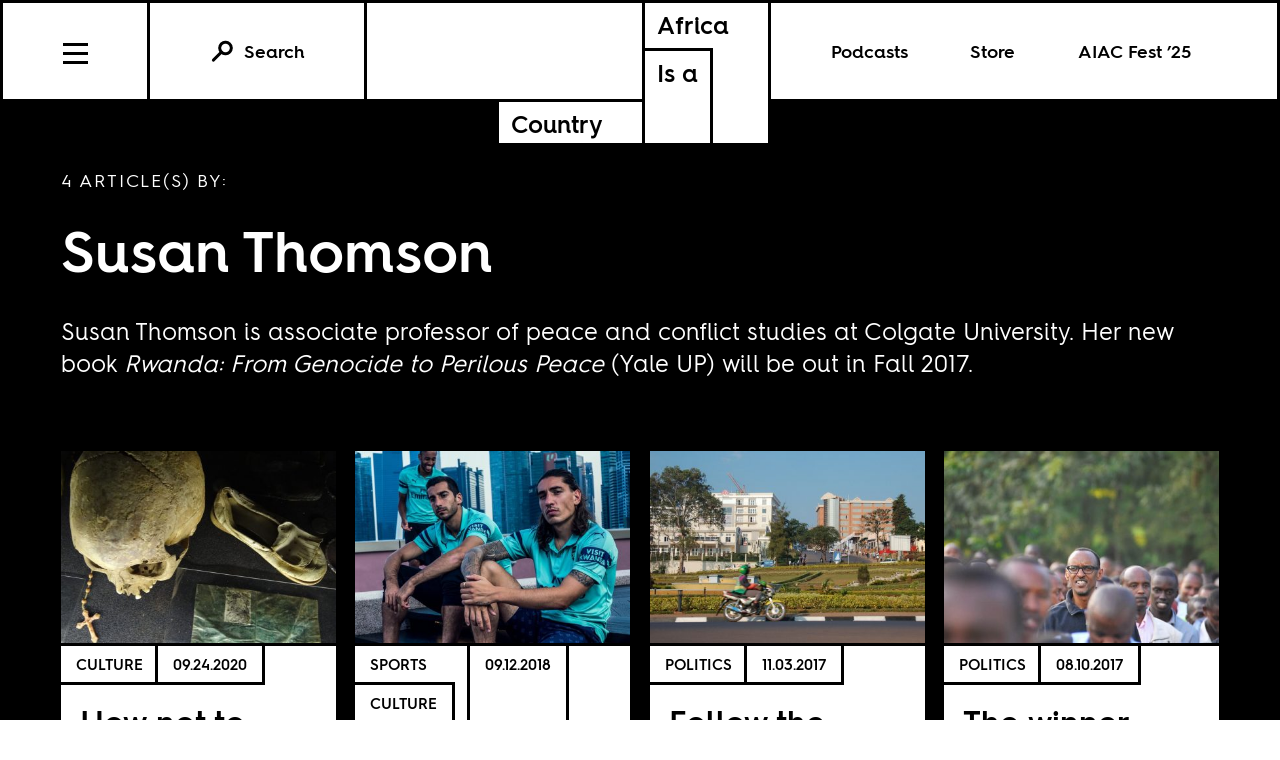

--- FILE ---
content_type: text/html; charset=utf-8
request_url: https://www.africasacountry.com/author/susan-thomson
body_size: 4750
content:
<!DOCTYPE html><html lang="en-US"><head><meta charset="UTF-8" /><title>Susan Thomson</title><meta name="description" content="Articles by Susan Thomson." /><meta name="twitter:card" content="summary_large_image" /><meta name="twitter:title" content="Susan Thomson" /><meta name="twitter:description" content="Articles by Susan Thomson." /><meta name="twitter:image" content="https://africasacountry.com/static/img/logo/logo-type.png" /><meta property="og:url" content="https://africasacountry.com/author/susan-thomson" /><meta property="og:type" content="website" /><meta property="og:title" content="Susan Thomson" /><meta property="og:description" content="Articles by Susan Thomson." /><meta property="og:image" content="https://africasacountry.com/static/img/logo/logo-type.png" /><script src="https://www.googletagmanager.com/gtag/js?id=G-FVRMXNK5JR" async></script><script>window.dataLayer = window.dataLayer || []; function gtag(){dataLayer.push(arguments);} gtag('js', new Date());  gtag('config', 'G-FVRMXNK5JR');</script><meta name="viewport" content="width=device-width" /><link type="text/css" rel="stylesheet" href="/static/1767037624/css/main.css"></link><link rel="stylesheet" href="https://fonts.googleapis.com/css?family=Space+Mono:400,700&amp;subset=latin-ext" /><link rel="apple-touch-icon" href="/static/apple-touch-icon.png" /><link type="image/png" rel="icon" href="/static/img/logo/logo-favicon.png" /><link type="application/rss+xml" title="Africa Is a Country - Feed" rel="alternate" href="https://africasacountry.com/feed/" /><script src="https://www.google.com/recaptcha/api.js"></script></head><body><header id="site-header" class="si-hr si-hr--atf prt-x"><div class="si-hr__container"><a href="/" class="si-hr-lo"><h1 class="si-hr-lo__title"><span class="si-hr-lo__box1"><span class="si-hr-lo__box2"><span class="si-hr-lo__text">Africa</span></span><span class="si-hr-lo__box3"><span class="si-hr-lo__text">Is a</span></span></span><span class="si-hr-lo__box4"><span class="si-hr-lo__box5"><span class="si-hr-lo__text">Country</span></span></span></h1></a><ul class="si-hr-lk "><li class="si-hr-lk__item si-hr-lk__item--1" :class="podcast_active ? 'si-hr-lk__item--toggle' : ''"><a v-on:keyup.13="toggle('podcast')" v-bind:class="is_active('podcast', 'on')" tabindex="0" role="button" class="si-hr-lk__link si-hr-lk__link--toggle" @click.stop="toggle('podcast')">Podcasts</a></li><li class="si-hr-lk__item si-hr-lk__item--2"><a href="/store" class="si-hr-lk__link">Store</a></li><li class="si-hr-lk__item si-hr-lk__item--3"><a href="/festival" class="si-hr-lk__link">AIAC Fest ’25</a></li><li class="si-hr-lk__item si-hr-lk__item--4"><a href="/about" class="si-hr-lk__link">About</a></li></ul><ul id="site-nav" class="si-hr-nv"><li class="si-hr-nv__item si-hr-nv__item--menu"><div v-on:keyup-13="toggle('menu')" v-bind:class="is_active('menu', 'on')" tabindex="1" role="button" class="si-hr-nv__toggle si-hr-nv__toggle--menu" @click.stop="toggle('menu')"><span class="si-hr-nv__icon si-hr-nv__icon--menu"></span></div></li><div class="si-hr-nv__item si-hr-nv__item--search"><a v-on:keyup.13="toggle('archive')" v-bind:class="is_active('archive', 'on')" tabindex="0" role="button" class="si-hr-nv__toggle si-hr-nv__toggle--search" @click.stop="toggle('archive')"><svg xmlns="http://www.w3.org/2000/svg" viewBox="0 0 40 40" class="si-hr-nv__icon si-hr-nv__icon--search"><title>Search Icon</title><circle r="9.3" cy="15.21" cx="24.79"></circle><line y2="34.6" y1="21.72" x2="5.4" x1="18.28"></line></svg><p class="si-hr-nv__label">Search</p></a></div><div id="cart" class="si-hr-nv__item si-hr-nv__item--cart"><cart-header backend-cart-number="0"></cart-header></div></ul></div><div id="site-menu"><transition name="fadein"><div v-if="menu_active" v-cloak class="si-hr-mu"><div class="si-hr-mu__container"><ul class="si-hr-mu__list"><li class="si-hr-mu__item"><a href="/newsletter" class="si-hr-mu__link">Newsletter</a></li><li class="si-hr-mu__item"><a href="/festival" class="si-hr-mu__link">AIAC Fest ’25</a></li><li class="si-hr-mu__item"><a href="/store" class="si-hr-mu__link">Store</a></li><li class="si-hr-mu__item"><a href="https://www.givecampus.com/campaigns/58947/donations/new?amt=250.00" class="si-hr-mu__link">Donate</a></li><li class="si-hr-mu__item"><a href="/about" class="si-hr-mu__link">About</a></li><li class="si-hr-mu__item"><a href="/contact" class="si-hr-mu__link">Contact</a></li><li class="si-hr-mu__item"><a href="/blog" class="si-hr-mu__link">Blog View</a></li><li class="si-hr-mu__item"><a href="/projects" class="si-hr-mu__link">Projects</a></li></ul></div></div></transition></div><div id="site-archive"><transition name="fadein"><form v-if="archive_active" v-cloak role="search" method="get" id="search" class="si-hr-se" action="/search"><input type="text" role="searchbox" placeholder="Enter your search and hit return …" name="query" class="si-hr-se__field" /></form></transition></div><div><transition name="fadein"><div v-if="podcast_active" v-cloak class="si-hr-pc"><div class="si-hr-pc__container"><div class="si-hr-pc__item"><a href="https://aiac-talk.captivate.fm/listen" class="si-hr-pc__link">Africa Is a Country Podcast</a></div><div class="si-hr-pc__item"><a href="https://african-five-a-side.captivate.fm/listen" class="si-hr-pc__link">African Five-a-Side Podcast</a></div></div></div></transition></div></header><main class="lg lg-au"><div class="lg__container lg-au__container"><header class="lg__header lg-au__header"><p class="lg__label lg-au__label">4 Article(s) by:</p><h1 class="lg__heading lg-au__heading">Susan Thomson</h1><p class="lg__desc lg-au__desc">Susan Thomson is associate professor of peace and conflict studies at Colgate University. Her new book <i>Rwanda: From Genocide to Perilous Peace</i> (Yale UP) will be out in Fall 2017.</p></header><section class="lg__main"><article class="lg-dg__article"><a href="/2020/09/how-not-to-write-about-the-rwandan-genocide" class="lg-dg__frame"><img src="https://images.jacobinmag.com/wp-content/uploads/sites/3/2020/09/24025459/1280px-Skull_and_Belongings_of_Genocide_Victims_-_Genocide_Memorial_Center_-_Kigali_-_Rwanda-420x315.jpg" class="lg-dg__image" /></a><div class="lg-dg__main"><div class="lg-dg__meta"><ul class="lg-dg__taxonomies"><li class="lg-dg__taxonomy"><a href="/category/arts-culture-media">Culture</a></li></ul><time datetime="2020-09-24T00:00:14" class="lg-dg__date">09.24.2020</time></div><div class="lg-dg__content"><h1 class="lg-dg__title"><a href="/2020/09/how-not-to-write-about-the-rwandan-genocide" class="lg-dg__link">How not to write about the Rwandan genocide</a></h1><ul class="lg-dg__authors"><li class="lg-dg__author"><a href="/author/susan-thomson" class="lg-dg__author-link">Susan Thomson</a></li></ul><p class="lg-dg__summary">How Rwandan history is told—and who does the telling—is important as it determines who is able to participate in conversations about the past.</p></div></div></article><article class="lg-dg__article"><a href="/2018/09/rwanda-on-a-sleeve" class="lg-dg__frame"><img src="https://images.jacobinmag.com/wp-content/uploads/sites/3/2018/09/12005143/DjGaUAxWsAE3TR8-420x315.jpg" class="lg-dg__image" /></a><div class="lg-dg__main"><div class="lg-dg__meta"><ul class="lg-dg__taxonomies"><li class="lg-dg__taxonomy"><a href="/department/football-is-a-country">SPORTS</a></li><li class="lg-dg__taxonomy"><a href="/category/arts-culture-media">Culture</a></li></ul><time datetime="2018-09-12T00:30:07" class="lg-dg__date">09.12.2018</time></div><div class="lg-dg__content"><h1 class="lg-dg__title"><a href="/2018/09/rwanda-on-a-sleeve" class="lg-dg__link">Rwanda&#8217;s £30 million Arsenal sleeve</a></h1><ul class="lg-dg__authors"><li class="lg-dg__author"><a href="/author/susan-thomson" class="lg-dg__author-link">Susan Thomson</a></li></ul><p class="lg-dg__summary">The Arsenal &#8216;Visit Rwanda&#8217; sponsorship deal is government image management 101.</p></div></div></article><article class="lg-dg__article"><a href="/2017/11/follow-the-rules-or-else" class="lg-dg__frame"><img src="https://images.jacobinmag.com/wp-content/uploads/sites/3/2017/11/22045324/Kigali.-Dylan-Walters-Flickr-420x315.jpg" class="lg-dg__image" /></a><div class="lg-dg__main"><div class="lg-dg__meta"><ul class="lg-dg__taxonomies"><li class="lg-dg__taxonomy"><a href="/category/front-page">Politics</a></li></ul><time datetime="2017-11-03T11:20:24" class="lg-dg__date">11.03.2017</time></div><div class="lg-dg__content"><h1 class="lg-dg__title"><a href="/2017/11/follow-the-rules-or-else" class="lg-dg__link">Follow the rules, or else&#8230;</a></h1><ul class="lg-dg__authors"><li class="lg-dg__author"><a href="/author/susan-thomson" class="lg-dg__author-link">Susan Thomson</a></li></ul><p class="lg-dg__summary">Rwanda’s president has long practiced a zero-sum political game in which he and his cronies are the primary winners.</p></div></div></article><article class="lg-dg__article"><a href="/2017/08/the-winner-takes-all" class="lg-dg__frame"><img src="https://images.jacobinmag.com/wp-content/uploads/sites/3/2017/08/22045423/The_President_of_Rwanda_Paul_Kagame_at_the_walk_to_remember_event_in_2013_for_Rwandan_Genocide_commemoration-420x315.jpg" class="lg-dg__image" /></a><div class="lg-dg__main"><div class="lg-dg__meta"><ul class="lg-dg__taxonomies"><li class="lg-dg__taxonomy"><a href="/category/front-page">Politics</a></li></ul><time datetime="2017-08-10T09:00:30" class="lg-dg__date">08.10.2017</time></div><div class="lg-dg__content"><h1 class="lg-dg__title"><a href="/2017/08/the-winner-takes-all" class="lg-dg__link">The winner takes all</a></h1><ul class="lg-dg__authors"><li class="lg-dg__author"><a href="/author/susan-thomson" class="lg-dg__author-link">Susan Thomson</a></li></ul><p class="lg-dg__summary">Paul Kagame has won with more than 90 percent of the vote in 3 successive presidential elections in Rwanda.</p></div></div></article></section></div></main><footer class="si-fr prt-x"><section id="mailing-list-signup" class="si-fr-ml"><h1 class="si-fr-ml__heading">Sign Up for Our Mailing List</h1><form v-on:submit.prevent="submit" v-if="state !== 'success'" class="si-fr-ml__form"><div class="si-fr-ml__formbox"><input v-model="email" placeholder="Email Address Here" name="email" class="si-fr-ml__field" /><button class="si-fr-ml__submit"><span>Submit</span></button></div></form><p v-if="state === 'failure'" v-cloak class="si-fr-ml__message si-fr-ml__message--error">{{ message }}</p><p v-if="state === 'success'" v-cloak class="si-fr-ml__message si-fr-ml__message--success">Thanks for signing up!</p></section><div class="si-fr-lo"><a href="/" class="si-fr-lo__container"><h1 class="si-fr-lo__title"><span class="si-fr-lo__box1"><span class="si-fr-lo__box2"><span class="si-fr-lo__text">Africa*</span></span><span class="si-fr-lo__box3"><span class="si-fr-lo__text">Is a</span></span></span><span class="si-fr-lo__box4"><span class="si-fr-lo__box5"><span class="si-fr-lo__text">Country</span></span></span></h1></a><h2 class="si-fr-lo__tagline">*Not the continent with 55 countries</h2></div><ul class="si-fr-mu"><li class="si-fr-mu__item"><a href="/about" class="si-fr-mu__link">About</a></li><li class="si-fr-mu__item"><a href="/contact" class="si-fr-mu__link">Contact</a></li><li class="si-fr-mu__item"><a href="https://www.givecampus.com/campaigns/58947/donations/new?amt=250.00" class="si-fr-mu__link">Donate</a></li><li class="si-fr-mu__item"><a href="/security" class="si-fr-mu__link">Security Policy</a></li><li class="si-fr-mu__item"><b>© 2025</b></li><li class="si-fr-mu__item"><a target="_blank" href="https://creativecommons.org/licenses/by/4.0/"><svg y="0px" xmlns="http://www.w3.org/2000/svg" xml:space="preserve" x="0px" width="64px" viewBox="5.5 -3.5 64 64" version="1.0" id="Layer_1" height="64px" enable-background="new 5.5 -3.5 64 64" class="si-fr-mu__icon"><g><circle r="28.836" fill="#FFFFFF" cy="28.501" cx="37.785"></circle><path d="M37.441-3.5c8.951,0,16.572,3.125,22.857,9.372c3.008,3.009,5.295,6.448,6.857,10.314 c1.561,3.867,2.344,7.971,2.344,12.314c0,4.381-0.773,8.486-2.314,12.313c-1.543,3.828-3.82,7.21-6.828,10.143 c-3.123,3.085-6.666,5.448-10.629,7.086c-3.961,1.638-8.057,2.457-12.285,2.457s-8.276-0.808-12.143-2.429 c-3.866-1.618-7.333-3.961-10.4-7.027c-3.067-3.066-5.4-6.524-7-10.372S5.5,32.767,5.5,28.5c0-4.229,0.809-8.295,2.428-12.2 c1.619-3.905,3.972-7.4,7.057-10.486C21.08-0.394,28.565-3.5,37.441-3.5z M37.557,2.272c-7.314,0-13.467,2.553-18.458,7.657 c-2.515,2.553-4.448,5.419-5.8,8.6c-1.354,3.181-2.029,6.505-2.029,9.972c0,3.429,0.675,6.734,2.029,9.913 c1.353,3.183,3.285,6.021,5.8,8.516c2.514,2.496,5.351,4.399,8.515,5.715c3.161,1.314,6.476,1.971,9.943,1.971 c3.428,0,6.75-0.665,9.973-1.999c3.219-1.335,6.121-3.257,8.713-5.771c4.99-4.876,7.484-10.99,7.484-18.344 c0-3.543-0.648-6.895-1.943-10.057c-1.293-3.162-3.18-5.98-5.654-8.458C50.984,4.844,44.795,2.272,37.557,2.272z M37.156,23.187 l-4.287,2.229c-0.458-0.951-1.019-1.619-1.685-2c-0.667-0.38-1.286-0.571-1.858-0.571c-2.856,0-4.286,1.885-4.286,5.657 c0,1.714,0.362,3.084,1.085,4.113c0.724,1.029,1.791,1.544,3.201,1.544c1.867,0,3.181-0.915,3.944-2.743l3.942,2 c-0.838,1.563-2,2.791-3.486,3.686c-1.484,0.896-3.123,1.343-4.914,1.343c-2.857,0-5.163-0.875-6.915-2.629 c-1.752-1.752-2.628-4.19-2.628-7.313c0-3.048,0.886-5.466,2.657-7.257c1.771-1.79,4.009-2.686,6.715-2.686 C32.604,18.558,35.441,20.101,37.156,23.187z M55.613,23.187l-4.229,2.229c-0.457-0.951-1.02-1.619-1.686-2 c-0.668-0.38-1.307-0.571-1.914-0.571c-2.857,0-4.287,1.885-4.287,5.657c0,1.714,0.363,3.084,1.086,4.113 c0.723,1.029,1.789,1.544,3.201,1.544c1.865,0,3.18-0.915,3.941-2.743l4,2c-0.875,1.563-2.057,2.791-3.541,3.686 c-1.486,0.896-3.105,1.343-4.857,1.343c-2.896,0-5.209-0.875-6.941-2.629c-1.736-1.752-2.602-4.19-2.602-7.313 c0-3.048,0.885-5.466,2.658-7.257c1.77-1.79,4.008-2.686,6.713-2.686C51.117,18.558,53.938,20.101,55.613,23.187z"></path></g></svg></a></li></ul></footer> <script src="https://js.stripe.com/v3/"></script><div id="stripe-key" data-site-key="pk_live_51HkcEBIaeYEi7idLtvDaFG2uef6CdGs3pb8HUWPQtN7lDLK5nLzvNXr0KNrhxVipuU6uAalcUPFEXbtO89E7dHuw00Wgwb61HR"></div><div id="captcha-key" data-site-key="6LfClB0qAAAAAHC1jBXkua6-pDfqyPknoXBwVzji"></div><script type="text/javascript" src="/static/1767037712/js/aiac.js"></script><script src="https://www.google.com/recaptcha/api.js" defer async></script><script defer src="https://static.cloudflareinsights.com/beacon.min.js/vcd15cbe7772f49c399c6a5babf22c1241717689176015" integrity="sha512-ZpsOmlRQV6y907TI0dKBHq9Md29nnaEIPlkf84rnaERnq6zvWvPUqr2ft8M1aS28oN72PdrCzSjY4U6VaAw1EQ==" data-cf-beacon='{"version":"2024.11.0","token":"8cf871ae8b82482f8a57c2699456c4c3","r":1,"server_timing":{"name":{"cfCacheStatus":true,"cfEdge":true,"cfExtPri":true,"cfL4":true,"cfOrigin":true,"cfSpeedBrain":true},"location_startswith":null}}' crossorigin="anonymous"></script>
</body></html>

--- FILE ---
content_type: text/html; charset=utf-8
request_url: https://www.google.com/recaptcha/api2/anchor?ar=1&k=6LfClB0qAAAAAHC1jBXkua6-pDfqyPknoXBwVzji&co=aHR0cHM6Ly93d3cuYWZyaWNhc2Fjb3VudHJ5LmNvbTo0NDM.&hl=en&v=PoyoqOPhxBO7pBk68S4YbpHZ&size=invisible&anchor-ms=20000&execute-ms=30000&cb=px6ggk75m6j8
body_size: 48728
content:
<!DOCTYPE HTML><html dir="ltr" lang="en"><head><meta http-equiv="Content-Type" content="text/html; charset=UTF-8">
<meta http-equiv="X-UA-Compatible" content="IE=edge">
<title>reCAPTCHA</title>
<style type="text/css">
/* cyrillic-ext */
@font-face {
  font-family: 'Roboto';
  font-style: normal;
  font-weight: 400;
  font-stretch: 100%;
  src: url(//fonts.gstatic.com/s/roboto/v48/KFO7CnqEu92Fr1ME7kSn66aGLdTylUAMa3GUBHMdazTgWw.woff2) format('woff2');
  unicode-range: U+0460-052F, U+1C80-1C8A, U+20B4, U+2DE0-2DFF, U+A640-A69F, U+FE2E-FE2F;
}
/* cyrillic */
@font-face {
  font-family: 'Roboto';
  font-style: normal;
  font-weight: 400;
  font-stretch: 100%;
  src: url(//fonts.gstatic.com/s/roboto/v48/KFO7CnqEu92Fr1ME7kSn66aGLdTylUAMa3iUBHMdazTgWw.woff2) format('woff2');
  unicode-range: U+0301, U+0400-045F, U+0490-0491, U+04B0-04B1, U+2116;
}
/* greek-ext */
@font-face {
  font-family: 'Roboto';
  font-style: normal;
  font-weight: 400;
  font-stretch: 100%;
  src: url(//fonts.gstatic.com/s/roboto/v48/KFO7CnqEu92Fr1ME7kSn66aGLdTylUAMa3CUBHMdazTgWw.woff2) format('woff2');
  unicode-range: U+1F00-1FFF;
}
/* greek */
@font-face {
  font-family: 'Roboto';
  font-style: normal;
  font-weight: 400;
  font-stretch: 100%;
  src: url(//fonts.gstatic.com/s/roboto/v48/KFO7CnqEu92Fr1ME7kSn66aGLdTylUAMa3-UBHMdazTgWw.woff2) format('woff2');
  unicode-range: U+0370-0377, U+037A-037F, U+0384-038A, U+038C, U+038E-03A1, U+03A3-03FF;
}
/* math */
@font-face {
  font-family: 'Roboto';
  font-style: normal;
  font-weight: 400;
  font-stretch: 100%;
  src: url(//fonts.gstatic.com/s/roboto/v48/KFO7CnqEu92Fr1ME7kSn66aGLdTylUAMawCUBHMdazTgWw.woff2) format('woff2');
  unicode-range: U+0302-0303, U+0305, U+0307-0308, U+0310, U+0312, U+0315, U+031A, U+0326-0327, U+032C, U+032F-0330, U+0332-0333, U+0338, U+033A, U+0346, U+034D, U+0391-03A1, U+03A3-03A9, U+03B1-03C9, U+03D1, U+03D5-03D6, U+03F0-03F1, U+03F4-03F5, U+2016-2017, U+2034-2038, U+203C, U+2040, U+2043, U+2047, U+2050, U+2057, U+205F, U+2070-2071, U+2074-208E, U+2090-209C, U+20D0-20DC, U+20E1, U+20E5-20EF, U+2100-2112, U+2114-2115, U+2117-2121, U+2123-214F, U+2190, U+2192, U+2194-21AE, U+21B0-21E5, U+21F1-21F2, U+21F4-2211, U+2213-2214, U+2216-22FF, U+2308-230B, U+2310, U+2319, U+231C-2321, U+2336-237A, U+237C, U+2395, U+239B-23B7, U+23D0, U+23DC-23E1, U+2474-2475, U+25AF, U+25B3, U+25B7, U+25BD, U+25C1, U+25CA, U+25CC, U+25FB, U+266D-266F, U+27C0-27FF, U+2900-2AFF, U+2B0E-2B11, U+2B30-2B4C, U+2BFE, U+3030, U+FF5B, U+FF5D, U+1D400-1D7FF, U+1EE00-1EEFF;
}
/* symbols */
@font-face {
  font-family: 'Roboto';
  font-style: normal;
  font-weight: 400;
  font-stretch: 100%;
  src: url(//fonts.gstatic.com/s/roboto/v48/KFO7CnqEu92Fr1ME7kSn66aGLdTylUAMaxKUBHMdazTgWw.woff2) format('woff2');
  unicode-range: U+0001-000C, U+000E-001F, U+007F-009F, U+20DD-20E0, U+20E2-20E4, U+2150-218F, U+2190, U+2192, U+2194-2199, U+21AF, U+21E6-21F0, U+21F3, U+2218-2219, U+2299, U+22C4-22C6, U+2300-243F, U+2440-244A, U+2460-24FF, U+25A0-27BF, U+2800-28FF, U+2921-2922, U+2981, U+29BF, U+29EB, U+2B00-2BFF, U+4DC0-4DFF, U+FFF9-FFFB, U+10140-1018E, U+10190-1019C, U+101A0, U+101D0-101FD, U+102E0-102FB, U+10E60-10E7E, U+1D2C0-1D2D3, U+1D2E0-1D37F, U+1F000-1F0FF, U+1F100-1F1AD, U+1F1E6-1F1FF, U+1F30D-1F30F, U+1F315, U+1F31C, U+1F31E, U+1F320-1F32C, U+1F336, U+1F378, U+1F37D, U+1F382, U+1F393-1F39F, U+1F3A7-1F3A8, U+1F3AC-1F3AF, U+1F3C2, U+1F3C4-1F3C6, U+1F3CA-1F3CE, U+1F3D4-1F3E0, U+1F3ED, U+1F3F1-1F3F3, U+1F3F5-1F3F7, U+1F408, U+1F415, U+1F41F, U+1F426, U+1F43F, U+1F441-1F442, U+1F444, U+1F446-1F449, U+1F44C-1F44E, U+1F453, U+1F46A, U+1F47D, U+1F4A3, U+1F4B0, U+1F4B3, U+1F4B9, U+1F4BB, U+1F4BF, U+1F4C8-1F4CB, U+1F4D6, U+1F4DA, U+1F4DF, U+1F4E3-1F4E6, U+1F4EA-1F4ED, U+1F4F7, U+1F4F9-1F4FB, U+1F4FD-1F4FE, U+1F503, U+1F507-1F50B, U+1F50D, U+1F512-1F513, U+1F53E-1F54A, U+1F54F-1F5FA, U+1F610, U+1F650-1F67F, U+1F687, U+1F68D, U+1F691, U+1F694, U+1F698, U+1F6AD, U+1F6B2, U+1F6B9-1F6BA, U+1F6BC, U+1F6C6-1F6CF, U+1F6D3-1F6D7, U+1F6E0-1F6EA, U+1F6F0-1F6F3, U+1F6F7-1F6FC, U+1F700-1F7FF, U+1F800-1F80B, U+1F810-1F847, U+1F850-1F859, U+1F860-1F887, U+1F890-1F8AD, U+1F8B0-1F8BB, U+1F8C0-1F8C1, U+1F900-1F90B, U+1F93B, U+1F946, U+1F984, U+1F996, U+1F9E9, U+1FA00-1FA6F, U+1FA70-1FA7C, U+1FA80-1FA89, U+1FA8F-1FAC6, U+1FACE-1FADC, U+1FADF-1FAE9, U+1FAF0-1FAF8, U+1FB00-1FBFF;
}
/* vietnamese */
@font-face {
  font-family: 'Roboto';
  font-style: normal;
  font-weight: 400;
  font-stretch: 100%;
  src: url(//fonts.gstatic.com/s/roboto/v48/KFO7CnqEu92Fr1ME7kSn66aGLdTylUAMa3OUBHMdazTgWw.woff2) format('woff2');
  unicode-range: U+0102-0103, U+0110-0111, U+0128-0129, U+0168-0169, U+01A0-01A1, U+01AF-01B0, U+0300-0301, U+0303-0304, U+0308-0309, U+0323, U+0329, U+1EA0-1EF9, U+20AB;
}
/* latin-ext */
@font-face {
  font-family: 'Roboto';
  font-style: normal;
  font-weight: 400;
  font-stretch: 100%;
  src: url(//fonts.gstatic.com/s/roboto/v48/KFO7CnqEu92Fr1ME7kSn66aGLdTylUAMa3KUBHMdazTgWw.woff2) format('woff2');
  unicode-range: U+0100-02BA, U+02BD-02C5, U+02C7-02CC, U+02CE-02D7, U+02DD-02FF, U+0304, U+0308, U+0329, U+1D00-1DBF, U+1E00-1E9F, U+1EF2-1EFF, U+2020, U+20A0-20AB, U+20AD-20C0, U+2113, U+2C60-2C7F, U+A720-A7FF;
}
/* latin */
@font-face {
  font-family: 'Roboto';
  font-style: normal;
  font-weight: 400;
  font-stretch: 100%;
  src: url(//fonts.gstatic.com/s/roboto/v48/KFO7CnqEu92Fr1ME7kSn66aGLdTylUAMa3yUBHMdazQ.woff2) format('woff2');
  unicode-range: U+0000-00FF, U+0131, U+0152-0153, U+02BB-02BC, U+02C6, U+02DA, U+02DC, U+0304, U+0308, U+0329, U+2000-206F, U+20AC, U+2122, U+2191, U+2193, U+2212, U+2215, U+FEFF, U+FFFD;
}
/* cyrillic-ext */
@font-face {
  font-family: 'Roboto';
  font-style: normal;
  font-weight: 500;
  font-stretch: 100%;
  src: url(//fonts.gstatic.com/s/roboto/v48/KFO7CnqEu92Fr1ME7kSn66aGLdTylUAMa3GUBHMdazTgWw.woff2) format('woff2');
  unicode-range: U+0460-052F, U+1C80-1C8A, U+20B4, U+2DE0-2DFF, U+A640-A69F, U+FE2E-FE2F;
}
/* cyrillic */
@font-face {
  font-family: 'Roboto';
  font-style: normal;
  font-weight: 500;
  font-stretch: 100%;
  src: url(//fonts.gstatic.com/s/roboto/v48/KFO7CnqEu92Fr1ME7kSn66aGLdTylUAMa3iUBHMdazTgWw.woff2) format('woff2');
  unicode-range: U+0301, U+0400-045F, U+0490-0491, U+04B0-04B1, U+2116;
}
/* greek-ext */
@font-face {
  font-family: 'Roboto';
  font-style: normal;
  font-weight: 500;
  font-stretch: 100%;
  src: url(//fonts.gstatic.com/s/roboto/v48/KFO7CnqEu92Fr1ME7kSn66aGLdTylUAMa3CUBHMdazTgWw.woff2) format('woff2');
  unicode-range: U+1F00-1FFF;
}
/* greek */
@font-face {
  font-family: 'Roboto';
  font-style: normal;
  font-weight: 500;
  font-stretch: 100%;
  src: url(//fonts.gstatic.com/s/roboto/v48/KFO7CnqEu92Fr1ME7kSn66aGLdTylUAMa3-UBHMdazTgWw.woff2) format('woff2');
  unicode-range: U+0370-0377, U+037A-037F, U+0384-038A, U+038C, U+038E-03A1, U+03A3-03FF;
}
/* math */
@font-face {
  font-family: 'Roboto';
  font-style: normal;
  font-weight: 500;
  font-stretch: 100%;
  src: url(//fonts.gstatic.com/s/roboto/v48/KFO7CnqEu92Fr1ME7kSn66aGLdTylUAMawCUBHMdazTgWw.woff2) format('woff2');
  unicode-range: U+0302-0303, U+0305, U+0307-0308, U+0310, U+0312, U+0315, U+031A, U+0326-0327, U+032C, U+032F-0330, U+0332-0333, U+0338, U+033A, U+0346, U+034D, U+0391-03A1, U+03A3-03A9, U+03B1-03C9, U+03D1, U+03D5-03D6, U+03F0-03F1, U+03F4-03F5, U+2016-2017, U+2034-2038, U+203C, U+2040, U+2043, U+2047, U+2050, U+2057, U+205F, U+2070-2071, U+2074-208E, U+2090-209C, U+20D0-20DC, U+20E1, U+20E5-20EF, U+2100-2112, U+2114-2115, U+2117-2121, U+2123-214F, U+2190, U+2192, U+2194-21AE, U+21B0-21E5, U+21F1-21F2, U+21F4-2211, U+2213-2214, U+2216-22FF, U+2308-230B, U+2310, U+2319, U+231C-2321, U+2336-237A, U+237C, U+2395, U+239B-23B7, U+23D0, U+23DC-23E1, U+2474-2475, U+25AF, U+25B3, U+25B7, U+25BD, U+25C1, U+25CA, U+25CC, U+25FB, U+266D-266F, U+27C0-27FF, U+2900-2AFF, U+2B0E-2B11, U+2B30-2B4C, U+2BFE, U+3030, U+FF5B, U+FF5D, U+1D400-1D7FF, U+1EE00-1EEFF;
}
/* symbols */
@font-face {
  font-family: 'Roboto';
  font-style: normal;
  font-weight: 500;
  font-stretch: 100%;
  src: url(//fonts.gstatic.com/s/roboto/v48/KFO7CnqEu92Fr1ME7kSn66aGLdTylUAMaxKUBHMdazTgWw.woff2) format('woff2');
  unicode-range: U+0001-000C, U+000E-001F, U+007F-009F, U+20DD-20E0, U+20E2-20E4, U+2150-218F, U+2190, U+2192, U+2194-2199, U+21AF, U+21E6-21F0, U+21F3, U+2218-2219, U+2299, U+22C4-22C6, U+2300-243F, U+2440-244A, U+2460-24FF, U+25A0-27BF, U+2800-28FF, U+2921-2922, U+2981, U+29BF, U+29EB, U+2B00-2BFF, U+4DC0-4DFF, U+FFF9-FFFB, U+10140-1018E, U+10190-1019C, U+101A0, U+101D0-101FD, U+102E0-102FB, U+10E60-10E7E, U+1D2C0-1D2D3, U+1D2E0-1D37F, U+1F000-1F0FF, U+1F100-1F1AD, U+1F1E6-1F1FF, U+1F30D-1F30F, U+1F315, U+1F31C, U+1F31E, U+1F320-1F32C, U+1F336, U+1F378, U+1F37D, U+1F382, U+1F393-1F39F, U+1F3A7-1F3A8, U+1F3AC-1F3AF, U+1F3C2, U+1F3C4-1F3C6, U+1F3CA-1F3CE, U+1F3D4-1F3E0, U+1F3ED, U+1F3F1-1F3F3, U+1F3F5-1F3F7, U+1F408, U+1F415, U+1F41F, U+1F426, U+1F43F, U+1F441-1F442, U+1F444, U+1F446-1F449, U+1F44C-1F44E, U+1F453, U+1F46A, U+1F47D, U+1F4A3, U+1F4B0, U+1F4B3, U+1F4B9, U+1F4BB, U+1F4BF, U+1F4C8-1F4CB, U+1F4D6, U+1F4DA, U+1F4DF, U+1F4E3-1F4E6, U+1F4EA-1F4ED, U+1F4F7, U+1F4F9-1F4FB, U+1F4FD-1F4FE, U+1F503, U+1F507-1F50B, U+1F50D, U+1F512-1F513, U+1F53E-1F54A, U+1F54F-1F5FA, U+1F610, U+1F650-1F67F, U+1F687, U+1F68D, U+1F691, U+1F694, U+1F698, U+1F6AD, U+1F6B2, U+1F6B9-1F6BA, U+1F6BC, U+1F6C6-1F6CF, U+1F6D3-1F6D7, U+1F6E0-1F6EA, U+1F6F0-1F6F3, U+1F6F7-1F6FC, U+1F700-1F7FF, U+1F800-1F80B, U+1F810-1F847, U+1F850-1F859, U+1F860-1F887, U+1F890-1F8AD, U+1F8B0-1F8BB, U+1F8C0-1F8C1, U+1F900-1F90B, U+1F93B, U+1F946, U+1F984, U+1F996, U+1F9E9, U+1FA00-1FA6F, U+1FA70-1FA7C, U+1FA80-1FA89, U+1FA8F-1FAC6, U+1FACE-1FADC, U+1FADF-1FAE9, U+1FAF0-1FAF8, U+1FB00-1FBFF;
}
/* vietnamese */
@font-face {
  font-family: 'Roboto';
  font-style: normal;
  font-weight: 500;
  font-stretch: 100%;
  src: url(//fonts.gstatic.com/s/roboto/v48/KFO7CnqEu92Fr1ME7kSn66aGLdTylUAMa3OUBHMdazTgWw.woff2) format('woff2');
  unicode-range: U+0102-0103, U+0110-0111, U+0128-0129, U+0168-0169, U+01A0-01A1, U+01AF-01B0, U+0300-0301, U+0303-0304, U+0308-0309, U+0323, U+0329, U+1EA0-1EF9, U+20AB;
}
/* latin-ext */
@font-face {
  font-family: 'Roboto';
  font-style: normal;
  font-weight: 500;
  font-stretch: 100%;
  src: url(//fonts.gstatic.com/s/roboto/v48/KFO7CnqEu92Fr1ME7kSn66aGLdTylUAMa3KUBHMdazTgWw.woff2) format('woff2');
  unicode-range: U+0100-02BA, U+02BD-02C5, U+02C7-02CC, U+02CE-02D7, U+02DD-02FF, U+0304, U+0308, U+0329, U+1D00-1DBF, U+1E00-1E9F, U+1EF2-1EFF, U+2020, U+20A0-20AB, U+20AD-20C0, U+2113, U+2C60-2C7F, U+A720-A7FF;
}
/* latin */
@font-face {
  font-family: 'Roboto';
  font-style: normal;
  font-weight: 500;
  font-stretch: 100%;
  src: url(//fonts.gstatic.com/s/roboto/v48/KFO7CnqEu92Fr1ME7kSn66aGLdTylUAMa3yUBHMdazQ.woff2) format('woff2');
  unicode-range: U+0000-00FF, U+0131, U+0152-0153, U+02BB-02BC, U+02C6, U+02DA, U+02DC, U+0304, U+0308, U+0329, U+2000-206F, U+20AC, U+2122, U+2191, U+2193, U+2212, U+2215, U+FEFF, U+FFFD;
}
/* cyrillic-ext */
@font-face {
  font-family: 'Roboto';
  font-style: normal;
  font-weight: 900;
  font-stretch: 100%;
  src: url(//fonts.gstatic.com/s/roboto/v48/KFO7CnqEu92Fr1ME7kSn66aGLdTylUAMa3GUBHMdazTgWw.woff2) format('woff2');
  unicode-range: U+0460-052F, U+1C80-1C8A, U+20B4, U+2DE0-2DFF, U+A640-A69F, U+FE2E-FE2F;
}
/* cyrillic */
@font-face {
  font-family: 'Roboto';
  font-style: normal;
  font-weight: 900;
  font-stretch: 100%;
  src: url(//fonts.gstatic.com/s/roboto/v48/KFO7CnqEu92Fr1ME7kSn66aGLdTylUAMa3iUBHMdazTgWw.woff2) format('woff2');
  unicode-range: U+0301, U+0400-045F, U+0490-0491, U+04B0-04B1, U+2116;
}
/* greek-ext */
@font-face {
  font-family: 'Roboto';
  font-style: normal;
  font-weight: 900;
  font-stretch: 100%;
  src: url(//fonts.gstatic.com/s/roboto/v48/KFO7CnqEu92Fr1ME7kSn66aGLdTylUAMa3CUBHMdazTgWw.woff2) format('woff2');
  unicode-range: U+1F00-1FFF;
}
/* greek */
@font-face {
  font-family: 'Roboto';
  font-style: normal;
  font-weight: 900;
  font-stretch: 100%;
  src: url(//fonts.gstatic.com/s/roboto/v48/KFO7CnqEu92Fr1ME7kSn66aGLdTylUAMa3-UBHMdazTgWw.woff2) format('woff2');
  unicode-range: U+0370-0377, U+037A-037F, U+0384-038A, U+038C, U+038E-03A1, U+03A3-03FF;
}
/* math */
@font-face {
  font-family: 'Roboto';
  font-style: normal;
  font-weight: 900;
  font-stretch: 100%;
  src: url(//fonts.gstatic.com/s/roboto/v48/KFO7CnqEu92Fr1ME7kSn66aGLdTylUAMawCUBHMdazTgWw.woff2) format('woff2');
  unicode-range: U+0302-0303, U+0305, U+0307-0308, U+0310, U+0312, U+0315, U+031A, U+0326-0327, U+032C, U+032F-0330, U+0332-0333, U+0338, U+033A, U+0346, U+034D, U+0391-03A1, U+03A3-03A9, U+03B1-03C9, U+03D1, U+03D5-03D6, U+03F0-03F1, U+03F4-03F5, U+2016-2017, U+2034-2038, U+203C, U+2040, U+2043, U+2047, U+2050, U+2057, U+205F, U+2070-2071, U+2074-208E, U+2090-209C, U+20D0-20DC, U+20E1, U+20E5-20EF, U+2100-2112, U+2114-2115, U+2117-2121, U+2123-214F, U+2190, U+2192, U+2194-21AE, U+21B0-21E5, U+21F1-21F2, U+21F4-2211, U+2213-2214, U+2216-22FF, U+2308-230B, U+2310, U+2319, U+231C-2321, U+2336-237A, U+237C, U+2395, U+239B-23B7, U+23D0, U+23DC-23E1, U+2474-2475, U+25AF, U+25B3, U+25B7, U+25BD, U+25C1, U+25CA, U+25CC, U+25FB, U+266D-266F, U+27C0-27FF, U+2900-2AFF, U+2B0E-2B11, U+2B30-2B4C, U+2BFE, U+3030, U+FF5B, U+FF5D, U+1D400-1D7FF, U+1EE00-1EEFF;
}
/* symbols */
@font-face {
  font-family: 'Roboto';
  font-style: normal;
  font-weight: 900;
  font-stretch: 100%;
  src: url(//fonts.gstatic.com/s/roboto/v48/KFO7CnqEu92Fr1ME7kSn66aGLdTylUAMaxKUBHMdazTgWw.woff2) format('woff2');
  unicode-range: U+0001-000C, U+000E-001F, U+007F-009F, U+20DD-20E0, U+20E2-20E4, U+2150-218F, U+2190, U+2192, U+2194-2199, U+21AF, U+21E6-21F0, U+21F3, U+2218-2219, U+2299, U+22C4-22C6, U+2300-243F, U+2440-244A, U+2460-24FF, U+25A0-27BF, U+2800-28FF, U+2921-2922, U+2981, U+29BF, U+29EB, U+2B00-2BFF, U+4DC0-4DFF, U+FFF9-FFFB, U+10140-1018E, U+10190-1019C, U+101A0, U+101D0-101FD, U+102E0-102FB, U+10E60-10E7E, U+1D2C0-1D2D3, U+1D2E0-1D37F, U+1F000-1F0FF, U+1F100-1F1AD, U+1F1E6-1F1FF, U+1F30D-1F30F, U+1F315, U+1F31C, U+1F31E, U+1F320-1F32C, U+1F336, U+1F378, U+1F37D, U+1F382, U+1F393-1F39F, U+1F3A7-1F3A8, U+1F3AC-1F3AF, U+1F3C2, U+1F3C4-1F3C6, U+1F3CA-1F3CE, U+1F3D4-1F3E0, U+1F3ED, U+1F3F1-1F3F3, U+1F3F5-1F3F7, U+1F408, U+1F415, U+1F41F, U+1F426, U+1F43F, U+1F441-1F442, U+1F444, U+1F446-1F449, U+1F44C-1F44E, U+1F453, U+1F46A, U+1F47D, U+1F4A3, U+1F4B0, U+1F4B3, U+1F4B9, U+1F4BB, U+1F4BF, U+1F4C8-1F4CB, U+1F4D6, U+1F4DA, U+1F4DF, U+1F4E3-1F4E6, U+1F4EA-1F4ED, U+1F4F7, U+1F4F9-1F4FB, U+1F4FD-1F4FE, U+1F503, U+1F507-1F50B, U+1F50D, U+1F512-1F513, U+1F53E-1F54A, U+1F54F-1F5FA, U+1F610, U+1F650-1F67F, U+1F687, U+1F68D, U+1F691, U+1F694, U+1F698, U+1F6AD, U+1F6B2, U+1F6B9-1F6BA, U+1F6BC, U+1F6C6-1F6CF, U+1F6D3-1F6D7, U+1F6E0-1F6EA, U+1F6F0-1F6F3, U+1F6F7-1F6FC, U+1F700-1F7FF, U+1F800-1F80B, U+1F810-1F847, U+1F850-1F859, U+1F860-1F887, U+1F890-1F8AD, U+1F8B0-1F8BB, U+1F8C0-1F8C1, U+1F900-1F90B, U+1F93B, U+1F946, U+1F984, U+1F996, U+1F9E9, U+1FA00-1FA6F, U+1FA70-1FA7C, U+1FA80-1FA89, U+1FA8F-1FAC6, U+1FACE-1FADC, U+1FADF-1FAE9, U+1FAF0-1FAF8, U+1FB00-1FBFF;
}
/* vietnamese */
@font-face {
  font-family: 'Roboto';
  font-style: normal;
  font-weight: 900;
  font-stretch: 100%;
  src: url(//fonts.gstatic.com/s/roboto/v48/KFO7CnqEu92Fr1ME7kSn66aGLdTylUAMa3OUBHMdazTgWw.woff2) format('woff2');
  unicode-range: U+0102-0103, U+0110-0111, U+0128-0129, U+0168-0169, U+01A0-01A1, U+01AF-01B0, U+0300-0301, U+0303-0304, U+0308-0309, U+0323, U+0329, U+1EA0-1EF9, U+20AB;
}
/* latin-ext */
@font-face {
  font-family: 'Roboto';
  font-style: normal;
  font-weight: 900;
  font-stretch: 100%;
  src: url(//fonts.gstatic.com/s/roboto/v48/KFO7CnqEu92Fr1ME7kSn66aGLdTylUAMa3KUBHMdazTgWw.woff2) format('woff2');
  unicode-range: U+0100-02BA, U+02BD-02C5, U+02C7-02CC, U+02CE-02D7, U+02DD-02FF, U+0304, U+0308, U+0329, U+1D00-1DBF, U+1E00-1E9F, U+1EF2-1EFF, U+2020, U+20A0-20AB, U+20AD-20C0, U+2113, U+2C60-2C7F, U+A720-A7FF;
}
/* latin */
@font-face {
  font-family: 'Roboto';
  font-style: normal;
  font-weight: 900;
  font-stretch: 100%;
  src: url(//fonts.gstatic.com/s/roboto/v48/KFO7CnqEu92Fr1ME7kSn66aGLdTylUAMa3yUBHMdazQ.woff2) format('woff2');
  unicode-range: U+0000-00FF, U+0131, U+0152-0153, U+02BB-02BC, U+02C6, U+02DA, U+02DC, U+0304, U+0308, U+0329, U+2000-206F, U+20AC, U+2122, U+2191, U+2193, U+2212, U+2215, U+FEFF, U+FFFD;
}

</style>
<link rel="stylesheet" type="text/css" href="https://www.gstatic.com/recaptcha/releases/PoyoqOPhxBO7pBk68S4YbpHZ/styles__ltr.css">
<script nonce="2F931oz5GP9ScmVKW3Ad1w" type="text/javascript">window['__recaptcha_api'] = 'https://www.google.com/recaptcha/api2/';</script>
<script type="text/javascript" src="https://www.gstatic.com/recaptcha/releases/PoyoqOPhxBO7pBk68S4YbpHZ/recaptcha__en.js" nonce="2F931oz5GP9ScmVKW3Ad1w">
      
    </script></head>
<body><div id="rc-anchor-alert" class="rc-anchor-alert"></div>
<input type="hidden" id="recaptcha-token" value="[base64]">
<script type="text/javascript" nonce="2F931oz5GP9ScmVKW3Ad1w">
      recaptcha.anchor.Main.init("[\x22ainput\x22,[\x22bgdata\x22,\x22\x22,\[base64]/[base64]/[base64]/KE4oMTI0LHYsdi5HKSxMWihsLHYpKTpOKDEyNCx2LGwpLFYpLHYpLFQpKSxGKDE3MSx2KX0scjc9ZnVuY3Rpb24obCl7cmV0dXJuIGx9LEM9ZnVuY3Rpb24obCxWLHYpe04odixsLFYpLFZbYWtdPTI3OTZ9LG49ZnVuY3Rpb24obCxWKXtWLlg9KChWLlg/[base64]/[base64]/[base64]/[base64]/[base64]/[base64]/[base64]/[base64]/[base64]/[base64]/[base64]\\u003d\x22,\[base64]\\u003d\\u003d\x22,\x22wqjCkHYHwpHCicK9WcO6wq3DgE4BNDDCtcK0w57Co8K6HxNJaTANc8KnwoXClcK4w7LCl1TDoiXDu8Kaw5nDtVlTX8K8RsOocF9xb8OlwqgMwowLQnrDlcOeRjZENMK2wpvCpQZvw4prFHExbFDCvFnCpMK7w4bDmMOAAAfDs8KAw5LDisK/GDdKCn3Cq8OFVnPCsgs2wqlDw6JSB2nDtsOMw7pOF0hNGMKpw659EMK+w6Z3LWZGOTLDlWIqRcOlwpdxwpLCr1rCpsODwpFUZsK4b15NM14Hwo/DvMOfaMKKw5HDjDFVVWDCpkMewp9Iw6HClW97eghjwrzCqjsSRnwlAcOON8Onw5kEw57DhgjDhWZVw7/DoA83w4XCiSsEPcOowoVCw4DDo8Oew5zCosK/NcOqw4fDr0Mfw5Fmw6p8DsKlHsKAwpA/TsOTwoozwpQBSMO2w6w4FwrDqcOOwp8Bw7YiTMKbIcOIwrrCmMOiWR1fWD/CuQnCnTbDnMKbSMO9wp7CkcOlBAI6DQ/[base64]/[base64]/CqQ3DkMOsJCXCsDvDs8Kxf8KtJ3IVflZ4DGnCgMKpw5UwwqVAFBFrw7LCgcKKw4bDpcKgw4PCghcjOcOBBC3DgAZ2w7vCgcOPd8OTwqfDqTbDn8KRwqRAJcKlwqfDicOneSgYa8KUw6/CmGkYbX56w4zDgsKyw7cIcQ/[base64]/Cr1F3KlNlecOVdR3Cu8O4wprDqHMRJcOSSTTCrTzDqMKeC2ZzwrVHElfClFQ9w6/DogjCk8K3QXnCpcOYw7IKKMOHM8OUWkDCpREowqDDoDfCrcKPw4PDicK5Bx09wrZzw5sdEMKxHsOXwprCpEttw5rDtip9w7vDl2/CjmEPwqgba8KMQ8KbwqM+KAbDsTBABsKVL0HCrsK9wpVLwrt5w7Izw5rCncKZw73Ct2PDt0lfHMOcRFJdZQjCo3xowqXDgT7Cm8O4KS92w7gXHW1mw4fCgsOEKGDCgkgrDMO1F8K/OsKYXsOKwqdAw6rChQ8rElHChULDuHHCsHRIacO+w5lAFcKVMXA8wqfDkcOqEnNzXcOhd8KrwrzCoD3Csi4vKXNcwpPChlPCpWzDmy9SBRx+wrHCgU/[base64]/EcKAEWPCnSnCiRXCq8KKT2LDl8OyccOXw51FSSwLaw3DqsOgRSzCiB85JS4AJEjCtHzDvMKyPsOyJ8KUXlTDvzjDkWfDr1sfwrUsR8KWd8OmwrfCnGtNTibCocKKaw5Tw5ktwrw6wq1jYg4+w68/[base64]/DpMOLScKGwr4zwrbDtQPDpyJWGgVrFlXDgMOYKGfDvMKWDMK1K014GcK2w4RUbcK2w4RXw7vCsz3CicKzeEvCpjDDiVjDocKYw5FdccKpworDlcOiGcO1w7vDv8OUwqN2wp/DmcOBHg8Yw6HDukQ0XyHCisOhO8ORFCshaMKxPcKBY2U2w6gtERDCgj3DjX/[base64]/DscOeacKhWcKLw71Qw5vDsznDkW5gRsKDe8OlJBRUR8KEV8OAwrAhN8OdRnTDrcKNw63Dt8ONYGfDqBIsQ8Oadl/[base64]/[base64]/GcOgScKJw5zDisOqd0JDw7jDhcKGw6dNw6zDsHvCmcObwopcwqxEwozDn8KRw41lETHDvzg8wrkww5jDjMOwwrA/[base64]/DoMKZwrJCanfCm3DDqm7DqsOJJsOkScOUwol/LMK1TsKhw598woLDogp0wqs4EcOww5rDhsOBAcOHJsOxbD/DucOJa8OEwpRnw5FwZFIxdMOpwovCvGrCqUfDkXPCj8OLwos2w7FowoDCoSEoLAEIw6NfXmvCj1ojE1rDg0/DsTZhMUM4FFHDpsKlPsOYK8Ouw5/CryDDnsKGH8ODw6VmUcO4XH/CkMKjf0dmLsOjInXDp8OAcRfCpcKYwqDDp8OTAsO4MsKjPnFBByrDtcKwIVnCosKlw77DgMOYVCbDpSVECsKrF1/CucKzw4Z+KcK3w4xfEsKnNsKfw6rDnMKQw7/Cq8OZw6hWc8Kiw6oQdncCwonDt8O8OhpSRwJGwosdwphqe8KUVMK/w5BhCcKawrcuw55ew5XDoT04w5New68tOXotwqTCj3BsQcKiw6d+wpVIw6BDUsKEw47DhsKpwoNvQ8OucBHDogLCsMOXwqjDsgzCrW/DisOQw4jCowXCuSnDtCjDhMK9wqrCrcOaJMK1w7EBLcOAYcOjKsOkCsONw7MWw5JCw5TDpMOsw4NqFcKdwrvDnDs3PMKAw5dfw5R0w6dgwq9MSsKgVcOQD8O0cgsKXkZkZBrDmDzDscK/K8O4wqtMTShlL8OEwpfDoTXDgwd2D8K9w7/[base64]/Dr8KYQk92w5DDv8OGw7vCpiHCrcK0dsOiw4VKwp84XhBYZcK3w7DDscOvwp7CmcKCHsOdSD3CrB4dwpjCmMOnKMKCw4Ftwo16NsKQw4d8QUXCosOcw79ea8K3CzjDqcO7SzgxW1sCZkjCpH9ibx3CqsKGJBYoP8OnRcOxw6XCvE7CqcOWw60SwoPCkC/CosKzE0/Cg8OdZcKUDn/DnjzDl1d6wpdow5F7w43Cm3vDosKfW3rCvMOQPk3DrwXDuG8GwonDri8ww5gvw4XDj2kPw4U6ZsKsWcKuwr7DvWYKw6HCqMOtRsOUwqdpw4YmwonCiSUtGQ7CvyjCo8Oww67DlAPCt39yal8uLMKJwodUwq/DncKTwqTDuVnChQhUwrUAPcKSw6fDh8KPw6LCpRwQw4NSKcKWw7PCmcOgcH0/woNxE8OvdsKiw60afHrDslsRwrHCtcKNellSW0PCqMK4UcO/wojDi8K5F8KDw6kwLMOOWBDCqH/DusKkE8Oxw5nCjcObwqEsR3oWw6JpLgDDqsKowr5+LxLCv0rCssKvwqlddA0Yw5bCgwkLwoEeG3LDp8Olw6LDg10Qw6Q+wpfCvhHCqAtzw7LDnijDvsKYw7wpacKwwrjCmGLCpUnDssKIw6IEUHUdw7wlwocUbsKhLcKPwrTDriLCpHnCkMKvFCo/T8KEw7fCv8Oawr3CuMKNDgsyfizDsxDDvcK7QVENWMKufsKiw7HDhcOQNsOEw6kKP8KkwphGUcOnwqTDi0Naw5nDqsKQY8Ocw7Evw5ErworDhsKQbsOOwoRQw6/Cr8OdL2LCk016worCvcOnaBnCgjbCnsKIacOUAi/Cm8OVVMOcAgQTwq45IMK8dGAzwqs6XQMrwqE9wrVOLMKvC8OOw5xJH3XDt1TCnUMXwqHDisKwwqhgRMKlw7bDhALDkSvCoF55CsK0w53CqEHDpMOLJcKtYMK3w5s/w7tHHX9BbQnDpMOlTgjDvsOrwq7ClMKtZ3gxcsOgw78BwoTDpUtHSS91wpYMw7cBIV1yd8OYw7poAl/CjVnCqgkawpLDisORw68Ow73Dnw1KwpjCscKte8OpDkoTaXsOw5/[base64]/A8OEwpolbcOiw6MmZGzClMOcwoXCpRrCgsKxMMKCw4vDkEbCmsKAwo8xwpnDoQl5WAAucsOAwrIqwq7CqsKYWMO/wpLCrMKDwqbDq8KWESB9DsOWVcOheCQjV3HCtBILwpsHDgnDuMKMH8K3CMKvw6lbw63Cnh4Cw7rCr8KBO8K5CFnCq8KFwqMoLhLCisOoGF9Dw7dVfsOFw7FgwpPChTfDlBLCjBXCncOzLMK6w6bDjH3Dk8OSwrnDt0UmasKAP8O+w4/CgE7Dp8K9bcKLw7fDisKZeEN5wrzCiWPDlRTCtDdGUcOqKGxdCMOpw4LCocKFOnXCgDTDhDHDtcK+w75/wrY9ZMOvwq7DscOTw4IEwoFxM8OYKUFVwrItbHbDiMOWTsO8woPCkX8tJQbDixLDv8KVw57DoMOCwq7DsgsQw7XDp3/[base64]/DlWoMw43DvXEqw6zDsjpuwpgDw73CsRnDvF9bCMKfw6pFN8OvXsKxA8KrwrUvw5vCqx/CoMOYTnM9FHbDskTCrXwwwqt7UsObOn9nQ8OtwrLDgE51wqZkwpPDjx5Sw5DDtHUJXkLCmsOLwqg9QMOEw6LCisOfwpBzKFfCrEMbBW4lJ8O8M0MIWXzCgsORSCFcPVVFw7HCpcO/wpvCiMOLejk4A8KVwrQGwqkCw6HDt8KOOArDmU5ue8OhRSPCgcKoHAPCpMO9GsK0wqdwwq3DhDXDsmnCgzrCpn3ChVvDksOsNDkiw5Jzw7IoVMKWTcKmOjwFIg3DmCfDjxTCk37DhGXClcKywrVrw6TDvcK/Og/[base64]/DjsOOZ8O/w4UbOAMJHB3DnBxMwpnDqcKJDRPDvMO4ATBcYMKDw6/DmcO/w6rCgh3CscOZNlHCgsKAw6MYwqfCmS7CkMOfHsOWw4khFXQWwpPCuQxjRSTDowAWZxgaw4AGw7DDn8OAw6M7EjtgKDclwqPDiEDCoEZuNcKWKynDh8OtZjzDpB7DqMKbQhxZWsKgw4fDjGgaw5rCvsOvWsOkw7fDpMOiw5BKw5rDgsKqZBTCkF1Rwr/DvsOUw4sbfgfDqcOmUsKxw4gwFMO8w6vCkcOKw6jCtMO5QMOtwqLDqMK5MB4HQiBhHklVwqZ/dEQ0OX43FcOgM8ODXyrDicODFGsVw5TDpTTCp8KHFcOZD8ONwq/[base64]/DksK/[base64]/ITcNwobCvcONw5NGR8KtBG/CkT/DmDjClsKfGSZrbMOhw6PChgbDusORwp7DmW1jc2LCksOXw6PCj8O9wrjCmApawqvDlMOzwqFjw6czwoQlHUwvw6rClsKLISrDqsO8Rh/DpmjDtcOvFWBuwoUEwrMFw6t4w47Dly8aw4YiDcOTw6kowpvDrxt8bcOUwqXDucOAPcOqeigraTY3cyzCt8OHbMOuGsOaw6wpdsOACMO2e8KoDMKRw47ClRzDgT1QVwjCjcK6DW3Dn8Ojw4rDn8ODVBfCmcKrdS9DUHHDi0J8woPDrMKAasOEWsOyw7/Diw/[base64]/ecOqwpfCq0wCVcOLwohAMcOmwqpWw5HCvMKIOifCr8KEGx3Dgh1Kw54dasOGSMO7M8Oywodvw5LCmx55w706w4ksw5ALwqhgXsOhPQBzw7w/wqZYUiDDl8OJwqvCiQFTwrlCWMOBworDl8KXUG5pwrLCoRnClwTCvcOwQDwbw6rCtmIywrnCjitqHFTDkcOrwpoTw4jCpsO7wqENwqAyO8ORw5fCtE3DgMO9wrvCqMOSwrBYw5EiVTnDkDU7wo0kw7lVGhrCszErR8OXZhUpd3/DgsOPwpXCtH7CuMO3w7ZdMsKGCcKOwqhOw5jDqsKEUMKJw4VWw6NFw5JdbiXCvToAwpszw40XwpnDscOADcOAwpjDlBo7w65/bMOlXV/CpSIVw4c/HBhyw7PChAB3XsKLNcOmccKFJ8KzRnjCrSLDvsOIMsKgBDHDskHCgMK/SMO5wqYQAsKyacKPwoTCo8Omw4pMY8OewqDCvgbCtsONwo/Dr8OEAk8PHwrDmmbDgndQUMKkRFXDscKsw7AMBCoDwoXCrsKheDbDpF1ew6jDizNHbcKSUMOGw4BSwo9UTzgiwrLCpW/[base64]/w5TDpMOgwq1IwpLCucKBQsK0XsK8D8KoTXPDrGt6wovDk3ZOVgnDpcOoWHgDP8OGc8Oxw4RHeF/DnsKEHsOfXBfDgWbChsKTwo3CojxXwoEOwqdYw6PDiiXChMKlPSF5wrUawq/CiMOFwo7CjsK7woBOwpPCkcOew6fCicOxw6jDuR7CiE5FJTVhwqDDncOdw7geZXIpdh3DrxgcCsKRw5gNw5vDncKAw7bDpMO/w7ksw4kbLsO8wowYw6obI8OwwrLCuXfCiMOUw7rDqcODTcKnWcO5wq5tJsOkZ8OSbFPCj8KZw5PDiirCksKXwo9HwpnCh8OIw5vCiygpwo/Dk8OGR8ODQsOBesOeAcOSwrJRwqfDmMKfwp3CgcKbw4/Dm8OdasKpw4Ekw5VzKMK2w6oyw5zDvgQecgoJw75bwp18EQ90Q8OfwpPCsMKjw6vDmnDDgQQidMOZfMKBc8O6w6vDmMOOUg3Co25UPz3Co8OvMcOTf2EEcMOAGlHDk8OvBcK8wqHCn8KzaMKkw7zDpjnDlAbClxjCv8Oxw6nDhsKODGoRG0RNBjDCkcOBw7/CnsK8wqjDrsO1ZcK0GWtjA2kEwpkmeMODMx3DrcKZwr4rw53CkU05wovDrcKfwqbCiD/Dt8O4wrDDqcO/wrYTwrk9MMOcwojDisK8YMOEGMO6w6jCmcOAGg7CgzbDtBrCtcKQw6YgD0RlEsOwwr02LsK5woPDm8OERwTDhcOKdcOtwp7CsMK/asKTJAUJUzXCqcOqT8K5bX9Xw5fDmzQZMMOXFQtMwp7DosOSVHTCgsK9w4xwCMKTasK3w5JNw7dDVcODw4dANQ1HSS11dQ7CgcKfUcOfIW7CqcKcIMKnGyEPwqDDu8KHW8O8JxXCscOtwoMZUMKEwqVOw4wPDCJxMsK4U2PCohnCmsOiAsO0GzrCt8OrwqBBwr8ywo/[base64]/DvTvCiXbCjW3DlMO5w6vDm8OFwqXCiADCjlzDpMONwo1aHMKKw7w2w7bChVZKwoULNBHDp0bDqMK2wqANLmbCsyfDtcOCVA7DnGAYC3sawpZCK8KGw7/DpMOIbsKDORR8fD4TwrNiw53Cl8OOCFlaXcKZw4Mxw41QBEkHAH/Dk8OOSCs/WxzDnMODw4LDnHHCqsOmJxhNDCfDi8OXEwLCh8OKw4bDsxbDjyNzTsKSw4Qow5HDoS1/wrTDplZpD8Onw5Z8w4FYw4plU8KzfsKDI8OvOMOnwqIIwoxwwpMoRsOrHsOgIcOnw7vCv8K+wrbDhRhsw4PDvnE3BcOeTMKYYMKuXcOrEGl4W8OUwpHDhMOjwpfCrMOISFxzWMOWdUZXwpjDmMKhwr7Cg8KlW8OCGBp1RQkuQ0hdUsOLdsK8wq/Cp8Kiw7wlw6/[base64]/ClGLCmUjClMKbw4YQMxPDrR3CgRbDtMOSFMOrw7dXwqY2esKzXWt9w6lEVgpywonDmcOfLcKdVzzDm3vDtMOGwqLCpQB4wrXDi2vDr3IhNwrDqU1/ejvDpsK1UsOTw4VJwoRCw4FcdmhQJlPCo8Kow7PCkmBVw5XCvB/DpgTDncK5w5cQCmwEWsOVw6PDtMKTXsOEw4pXwpQEw54CQMKAwow8w5JewpxvPMOnLDtpcsKmw6sfwoPDl8KBwrMQw6fCl1PDjhfDp8OoXVQ8GcOFb8OpNFtWwqduwq9xw7gJwpwWwrDCjQbDjsO4EsKww7UdwpbDo8KNLsKJwr/DtlZ6Ww7DhCjCgsKyK8KVPMO9EAxSw6E/w5TDqV8Zw77Dn09IRMOVS3LCkcOMFsORQ1BMD8Oaw78qw74bw5/DghnDkyVAw4VzSALCjsKyw4rDsMOxwrUxdHkLwqN3w4nCucKPw44nwrQQwo/ChRkzw69rw5h/w6o9w6huw63Cn8K8Mm/Cv2Ndw65/JwY4w57ChMOMCsKuD2jDtsKXfsK8wpbDssO3AsKQw6LCucOowodGw5wkLcKhw44cwrIAF25bd0BJC8KOUnrDu8KmV8OHaMKbw7Yaw6h0FVsCSMOqwqHDrAs+IMKBw5vCrcO7wq7DnAcYwqTCm25nwqc0w4Byw6jDpsKxwpIlccKXE0xOT13CqHxww4lqe1RQw5/Dj8OQw5TCvkN8w7zDvcOVbwXCkcOlw6XDiMOMwoXCkETDl8K5VcOVE8KXwojChsKfw7/Cm8KDw4TCiMORwr1OZyk+w4vDmGDCiwdJLcKucsK6wqLCu8Otw6UVwpbCtsKtw5kpTAocLTsKwrlew4HDm8ObbcKKGz3CvsKFwobDlsOoLMOhb8ODG8KrJ8O8ZhHCoD/[base64]/[base64]/Rj0DWXLDqD3CjMKMDwbCuQQGJcKYK3fDm8OmK2rDsMOhTsOAGTAhw6/Cv8O/RyzCoMOWdR7DpFU2wrVzwohVw4oKwqwlwrI1RXfCoHvDtsOPWhcoEEPCicKcwrsLKXfCosOkLi3DpzHDl8K+fcK9P8KEWcOJw6VowpbDs0DCok7DslwDw4TCrMK2fSV1wpleXcOPVMOgw5ddJsOmEm9KcG1swq8AKh7CqwTClsOraGfDq8O/woLDqMObKRsqwqHCi8OJw7XChATCoB0JSAhBGMOuGcKgJ8OIRsKSwr9HwoLCp8OeK8KEWwLDjxUuwrErWcKywqnDlMKowqJ/[base64]/DkjZ/w6nCvR7Ds8Kgw6oZBcKiw6/CkRYxRXHDhwFLV2XDuGNmw7nCksOEw7JjVmsVAcOCwp/DhsOJMsKow4Fawpx2YcO3w7w/TsKyVW04JWVCwo7Cv8OhworCsMOjKhYEwoEefcOTQjXCjVHCm8KTwrULBS0MwpR9w5FGF8OnKMOow7cgJU9mXAbCgcOVQ8OXQMKHPsOBw5AIwoswwoDCmsKBw7dMDG/Cn8K/wowTOWjDvMKdw53Cj8OZwrF+woFdAWbDpgvCrmXCusOXw4jCpwwHdcKZwq3DoGV/NjbCmAQLwohOM8KpanRqbjLDj2tQw4NewrLDtwvDlW8twotFDkzCn3zCgsO8w6xeR3zDjMKGwrLCo8Ofw5Rrd8OFI2zDuMKMRCVjw61KcQZiX8OZE8KKGH7DqTo/[base64]/D8KbwrvDiAnDpWfCpMObaAHCjsKTFMKkwp3CqG4BL3vDrHPCisOMw5NcK8OVKsOqwolEw6pqQXfCgsO/OcKEDAFhw7TDvVZDw7t9DzjCghNNw51ywq1iwoMFV2XCrybCssKow6PCtMOFw5PCmEfCgsKyw4xCw5BCw5orYsKkYMOPfMKkQBPCkMOBw7zDpC3ClsK7wq4Aw4/[base64]/DrcOiEwQ0HcKRw5dHam3Cv8OoGkzCjx9Cwq8aw5Q7w5hASwJrw6DCtcKmTBXDrDA/wqHCpTApUMKIw5vCncKvw4Vnw4ZUUsONBnnCpSbDonUiDMKjwqYew6zDnCtiwrVuTMK0w5/Cs8KAE3vDk05bw5PCnkF2w6FxZQTDqwTCkcORw4LCs2PDnQPCjwgnRMO4woTDicKbw5XCiDE+w7vDucOULgbCmcO2wqzCgsO0VTIhw5XCiSosGFMXw7bDh8ONwq7CnHNGaFzCkAHDr8KBOcOeL3ZawrDDiMKjCsKDwox4w7R7wq/CqkzCsj8OFRjCjsKEWsOvw64WwojCtmbDo1tKwpHCvnDDp8OSIlBtKBxuNV/Dr3BswoDDgmjDtcK/[base64]/ClRzDnSzDmzzDsTbCgsOVUHpXTCNhwrzDrGwkw6fCqMOZw7ggwoDDpMOveFcNw6pOwqBpesOLBkDCk0/DlsKPeBVuKU7DqsKbeCXDtFs+w4MBw4ojIRMTE3jCtsKJen/Cv8KZUcK7d8ORwq9Oe8KiAFoRw6HDp2rDtiw/w75VZV9Tw6lLwqrDvlzDizcoEn11w6fCuMKgw6E+woEzMMK8w6B7wpPClsOzw4PDmBLCg8O3w6nColQfNDzCqMKCw7pNecOuw6NDw4/CiStEw7N2TVBSPcOFwrEJwr/CucKawohzW8KIA8KRTsO0DFhnwpMBw7vCmcKcw73Cv23CjHpKXmQOw7TCmzAHw4FqUMKgwq5TEcOQDTcHfVoqD8K2wprCi3wAAMKIw5FkSMO+XMK8wrTDslMUw73CiMKawqVow5s2YcOpwrfDgC/CpcKsw47DjMOMWsOESyrDiRbCoxXDoMKtwqTCh8O1w69JwqMMw5LDtGvCu8OzwqPCqHLDp8KED1E/wpQJw4gzd8KwwrYLesKxw6rDiArDolLDpQ0Nw4BCwpHDujrDtcKNTMOXwqjDicKPw6oUFizDjRdEwo51wooDwrJpw6YvJMKXBRfCncOuw4HDtsKKfn5FwptQQxN2w6HDoHHCtmcpXMO/DUTCoFfDoMKSwrTCrFFWw4jCosKHw6wsZsK3wqTDjDDDnFDDjjBuwqrDr0PDu2wHC8O8TcKuwrPDoXjDhjvDjcKZwroIwopVPMOUw7c0w5cPQsK6wqgIDsOScnw5H8O0L8OEUg1/w74/woDCj8OUwrx7woTCrB/DqyBsNkzCqj/DmcKww5pywp3DsCLCgxsHwrfCucKpw6/CsQMzwo3CvkLCksKbYMKMw67Ch8K5w7vDhEASwq5Awp/CisOaG8KawpbCgyI+JRFpbMKJwpMRcA9zwpd+bsKmw6/ClsOZMifDscO9csK6XcOHGW4IwqDCh8KwMFnChMKOMGDCuMK8bcK+wpEgIhXCq8Kgw4zDucOQWMKrw7Fcwo1xHC9NIVISwrvCvMOgGgFmJ8Kvwo3CgcOKwqc4wpzDoAQwJsKyw4M8JDzCscKbw4PDqU3DoC/Do8KOw5hBfxAqw40mw7fCjsKdw7lkw4/DiSQLw4/[base64]/wrbDsFUZZMOpBzRWwp5YwrPCvXjCoVzDj0rCk8OnwrU1wqpIwpHCr8K4dMOocGfCn8KMwopcw5tmwqAIw4BpwpJ3wodmw7p+Nn5Xw48eKVMJdTfCp10Pw7vCicOiwr7DgsKdS8ORH8Oww64Swqdic0rCuDgVKyoAwpLDjTYdw6TCicOpw6Mzai5YwpLDq8K6T3/CtcK7B8KgJyvDrGkPfzDDnMOGXUB+QMKFM2vDtsKwK8KQJCDDsWYNw6bDh8O4QMOCwpDDkCrCvcKkThbCiGJxw4JUw5NswoReVcOsC08ISRg6w5kDDT/DtsKdcsO3wrrDg8Oqwpt9MxbDvxvDi1h+ZCvDrcODN8KqwrIPUcKpbMK7RMKBwr04VCk2TxzCjsK9w74Swr/Dm8K+wo02wqEiw48YLMOuw4pja8KHwpVmHyvDj0QTABzDqEDCrFR/[base64]/CvgzCtXHDo2nDnsOCw47DusOjwrxuM8ODOxBxTX0tOCnCvkHCiS/CtETDu18AUMKwOsOCwrPCo0zCvl7DkcKQGRbCk8KwfsKZwrLCnsOjT8O3I8O1w6YfJhoew5nDiiTCr8Kdwq/DjCrCnlrClnIZw5HDqMOGw5VHUsK2w4XCiyTDrMOnOCjDtMOxwop/Ugd1TsKeGxA9w7lZWMKhwr7DvcKAcsKOw6zDgsOKwr7Cpjg1woJWwqZcw5/[base64]/ecKaw7nCkcK6UTd7L0DDmMODQ8KIPmk7eHjDusOUSnhLNTgdwqVzwpBbQcKIw5lAw5/DgQ9eRlrCpMKrw6spwoUuBzdHw5fDsMOCS8KOCzjDpcO5w4rCo8OxwrnDpMKuw7rCujzDtMOIwr54wp3Cl8K7U3/Cqi5yesK5wozDqMOVwoMEw4NrUMOdw5AIBsOeZsOCwoLDvRMew4PDtcO2dMOEwpwvVgAnw5BowqrCtMOTwp/Dpg3CtMO+MzjDrMOfwpzDqk8Uw48MwrhsScKTwocjwr/DpSYNQitjwofDkmLCpCFbwpQUwofDvMOAPcKlwrQ+w4VodcKxwrlMwpYNw63DqHjCkMKIw615Fxduw5w1ADrDimzDqApZNVhLwqFVGWUFwosfLsKjLMKKwqnDtUzCqsK1wq3DpsK5wphQcTbCpm5TwowNFcOUwqfDoW9nHXnDmsKLMcOCdQIBw47DqA7DvUlfw79Zw7/ClcO5bDlvFApTb8O6UcKocMKEwp3ChMOBwrEIwokDdWjCvcOIYAIdwqXDtcKuCHcta8KnU1DCq0ZVwr0ma8KCw5NWwoA0M1xUUBAewrNUHsK5w7rCtDkNeWXCvMKgQ1fDpMOlw5ZSGBNuGgzDrGLCscOLw6bDiMKWFMOqw4IMw7/[base64]/Di8KCGgvCnlrCicOzJnXDrcOww5TCmURDf8OHfQHCl8KtfcOSXMKYw4wGwoNSwpHClcO7wqbCmsKPwqA+wqzDisO8wrHDgTTCp3M1XxcTWmlow6hhesK4w6VRw7vDkGYkJU7CoWhTw7U5wp9Kw6rDuxLDmmgEw6bDrG0ewoXCgAbDkXEawotyw4Yqw5Y/XivCp8KtcsOGwqLCl8OKw59MwqcINRkkTGtlSlXDsBQadMKSw7DCjQEwKAvDuDc4XcKqw6vDocK4asOPw6tBw5c4wpfCo0Vjw6J4DD5PawF4MMO3CsO/[base64]/CpcOiY8K5cS3DvV41w7IRwojCtsOYSlwZw7zDgsKze0LDvMKSw47CmnDDlMKtwrElM8Kew7VAIDnDnsK0w4TDpx3CqHHDo8OMNibCs8O4biXDgMKxw7pmwoTCjHUFwqbCrwLCowLDlcO8w5TDsUAawr/DjcKYwqHDsXLCnMKPwr7DscKTecOPDTcZR8O1TgwGA0wsw6hHw67DjkfCk1zDkMO6BSTDmEnCmMOiM8O+wonCoMKswrIHw5fDjgvCoXI1FX5Aw5/Cl0LDpMOZworCqcKqeMOYw4E8AlxSwqsgPW96BmV1W8OjZCPDt8KxNRUGwqJJw6XDtcKSTsOhbzbCjy1Iw60NJEbCs30EU8OVwq/DrU3Cv3FAd8O6Wgl3wojDrWM0w5grf8KTwqvCg8OmCsOkw5nDnXTDnmBTw50zw4/DusOxw696B8K/w5jDlcOUw7UHOcO7csOpdlTCvibDs8KOw5xyY8OsH8KPwrE3dsKOw77CsHkLwrjDphfDgBk4ByBRwrUdZMKkwqDDqH/Dv8KdwqXDkCADAMOiY8K8L37DphnCjx40HXvDlEw9HsOuEijCoMOyw453EkbDk33DlS3CssOKMsK+ZMKVw7bDu8O3wpwLMhlOwrnCqcKYIMOzL0Usw4o2w4vDmyQOw7/Cv8Kzwo/CucK0w401EmZFNsOnf8K8w7jCjcKKOxbDr8KqwoRaKMKbwpVewqswwozCqMKKcsKmJD43VMKzNALCicK2cTxZw7c/wp5GQMKQecK5bRhaw5pCwrrCisKoZzLChcK2wrrDu0IlAsOFQ2EzPcOwNmDCkcOyUsKGecKUA1fCiDbCiMKWfkwQZRVRwo44cSFLw53CgivCkznDkU3Cvi9tMMOSMysAw4p/w5LDhsKww7PCn8KpTTcIw4PDlHMLw5cUaGZTdD/ClBbCi3/CssOMwqAfw4XDv8Ozw5tdATEMTsOqw5fCqTfDkUjDrcOcNcKgwqnClD7ClcOnOsONw6A8BxAKRsOcw418GArDu8OME8KZw57DkEk9UArCmCENwoAVw7PDiybCqDhdwonDvMKiw647wqHCo043dMO1aWE2wp53M8KTUgPCmMKiTAjDk10SwotGdcK/LsOMwp4/fsKuWnvDt3Z0w6URwq93fB5gasOmYcKuwp9sUMKkQ8K8OkArwqjDlB/DjMKRwrN3LWMhXRIZw4PCjsO2w5PCv8O5VXnDnVZhbMKNw58BZcOkw6DCphcLw7HCusKKBQV6wrMGecOdBMK9woJ6Hk/Di2BmL8OSJA/Cj8O0OMOeZQDDoSzDlMK1XFArw4pEw6rCuw/[base64]/DncK3HcOjFgnCnkMlF0VsRcOYfsKLwo4tJ8OpwrfCuSBiw6rCoMO+wrrDusKqwqbCqcKpYsKbecOXwrl3U8KJw4BVWcOewojCp8KmQcKbwpZaDcKtwpIlwrDCjcKOF8OmXV3DqSUHYMK6w6s7wqJTw59/w6QUwofCty1FfsKJA8Ofwq0ZwpXDu8OJEcK6UwzDmcODw7rCuMKhwqosCcKYwrfDuApbCMKawq8mSkl8f8OewrFXLQ1Pwq0hw4Eww4fDo8O0w4Ntw4Agw4jCkj0KS8K/w7bDjMKNw4TDnVfClMKJahcUw4EhacKdw4EMc3fDlVbDpmYTwp3CoiDDsQPDkMOdeMOTwqFEwpXCjE7CnkbDpcKgPB/DhcO3e8K6w4XDnH9PA27CrMO1R0fDp1RSw77CucKcQ3rDhcOpwrgcw6wpEsK7bsKLf3HCm3rCk2YTw5NOOmzCocKyw4rCucOPw5HCnMKdw6cKwqJAwq7DvMK1wpPCr8KowoIkw7nChBDCqURRw7vDjcKVw5zDqcOwwoPDmMKcTUvCtMKyZWMTK8K2DcO/BhfChsKxw6gFw7/CkMOPwo3Dvg9YQsKzP8OiwqvCqcK8Gy/CkiUOw6HDv8K0wonDq8Kswol+w78aw77DjsOuw4vDj8KeWcKgQSXDtMOHDsKOD0rDmsKwG0XCmsODZVvCn8K0PcO5SsOWw5Yqw64QwqFJwojDoBHCuMKUVMK8w5/DkSXDuwocJwvCk18we1HDiT7CvBbDkyvDkMK/w6hyw5TCosOLwoYKw4h/XFA9wqp2EsOvMsK1ZMKLwo5fw4kPw73Crx3DgMKtTsK8w57CucOTw69Ib0LCiD3Cj8OewrnDpScxZAkGwotsIMKQw7hrfMOAwrtGwpxNVMOREw1GwpfCqsKUMcKiw61Jfj/DnwDCiEDCplorYDzDtVvDhcOMV3gIwpFIworCo2doXmkjEMK4EQHCscOnRcOqwolxWcOAw78Bw4LDusOqw48Cw7oTw6AFUcOBw6kuBhjDjj9ywps/w5fCqsO+ITFubMOjKQnDt3zCqx1sJyU5wqUkwp/[base64]/DqMKyeh44w7XDlSAqXAR/fcK4w4xofcO7wrDCl1/Cnzp3M8OsOh7Co8ORwq7Dq8O1wonDpEdWVTk3ZB9ARcKhwrIIH2XDlsKuXsKlfQfDkBvCnTbDlMO4w5LDuXTDl8Kzwp/Ds8K9T8O/YMOZHEPDtD1mU8KQw7bDpMKUwp3DrsKhw7dTwolRw5LClsOiRsKKw4zCvxXCgcOdJg3DncOhwpweORnCkcKrLMOtI8Kew5PCocKtTk3CuhTCmsKyw4xhwrZFw5RgQEINGjVKwp/Cuk/DvCJkbm0Tw4IxQFMrPcOmZFhTw7F3IyAdw7UpX8KCLcK3RB/ClVHDssKlwr7DsX3CkcKwJDYmQFfCmcKWwq3DnMO9RMKUKcOsw6/[base64]/w4DDk0DDnD7Dt2MHQcOdw7U1XMKKwqMYw4HDisOPFkzDocKCeUXCnkHCtMOPTcOiw5PCikY1wojCnMO/w73Ch8Kvw7vConI7F8OQL09Tw5LDqMKhwqrDi8OvworDrMKzw4dww7dkdsOvwqfCiAwjYF4ew5YwVcKQwoPCksKpw7RswpXClMOAcMOtwpPCrMOdeX/DhcKbw7kvw5E0wpdreX40wp9XMyF3KsOicH/DowcpLVtWwovDr8OKLsOjZMOcwr4kwpdpwrHCnMK2wo7DqsKrD1/[base64]/OC5uwo/DmcK3w7obwqlVwq/Ci8Ogwqsmw7ZCwqHDkEvCgjDCmsK2w7PDqjnDjl3DncOYwq0IwolHwrd1HcOmwrHDrAokW8Kmw449f8OHHsOuYMKFKRNtH8KOE8KHT30lblkRw4xMw6fClmp9ScKnHk8JwpNgI1nCpBrDm8KuwqcswpzChMKtwoXCoUrDpkYgw40CScOIw6hUw5LDi8OYCsKrw7/[base64]/w7PCv3s3Q8OowolvYTfDicK8XcKtwp/DmMO8fsOnS8KTwrNkZms7wrvDhywqVMOOworCvicaVMKWwpBSwpIcLm4WwpZUGBEswo9Twp0RShRDwrrDgsOMw4InwqpGUw3DksOgZxDCnsKxccKAwpLCgw4Dc8KewrFNwqMbw48uwrMtMGfDvx3Dp8KXfcO/w6wQSsKqwo7DisO+wp0lw6QuHz8wwoTCp8KlWzF/EwvCi8OdwrkIw5IJBkgpw5bDm8OswqDDlB/DicODw490NsOWSCVOAyAnw4bDll7CqsOYdsOSwpMHw5V2w7JIen/CnllWLHduXlbCkxjDkcOswqAvw4DCscKTScKyw4d3w4vDiX3Ckl7DrBcvcStCNsOiEVF+w7vCvUM1AcOKw5shclbDrSJUw6JJw7taIiXDqhwjw5/DhsKBwq10EMOQw6wLbR7DvhZdH11fwqDCtcK/SnNtw7/DlMKqwofCg8OADcKtw4/Cm8OXw7Rhw7DDhsOAwpwzw53DqMOvw5/[base64]/CrMKpfMKCVih6w6rCq8OBABdyGGnCn8K1w5bDnh7DoDTCiMK0Zx7DgMOWw6vCgDY/b8OgwqIFbnNXVMOnwp7DhzDDoXILwqRbZ8KOYglMwoPDlsOCSF0UWQzDtMK6EHrChw7CgMKbdcOKQDg/[base64]/Doy4pPVZ7O8KHwrgHY2dfaQY6w4xKwqp0NmZ3NsKqwoF9w7s8ZXdGVwtacEfDrsKKDyI9wrnCscO3CcK2CFjDijHCowwadAPDosKbBsKSTcKDw7nDklvDkgl8w4TCqQbCv8Kjw7M5bcOBwrVuwrg2wqPDgMOuw63DkcKjIcO2PyUsAMKTAyQeI8KXwq/DkxPCjsOUwqLCoMOsBibCsBs3Q8ODCCPCm8O+CMOLW3vCocOoXMOBDMKEwqHCvygDw5kQwpzDmsOlwqJFZx3CgsO+w7ImDkhTw4JNMcKwMizDn8OjSlBPw5zCoE48ZcOFUkXDuMO6w67CqzjCnkvDv8O9w5/CrGgCTMKQPkjCi2fChcKTwohvw6jDhsKFwq9NFUzDngQ1wrsmOsOFamtTecK2woFIe8KswqbCp8OLGWbCkMKZw53CgDzDg8K0w4fDucKFwpIsw6p9TRlBw63CpjtWSMK/w4XCucOsXMKiw7rDqcK3wpVqdFJDOsO4O8K+wq0HIMOWEsOiJMOTw5HDjXLChyPDp8KzwrjCusKEwqBaRMOWwonDj3NeGjvCqyg0w50VwrY/w4LCplbCqcKdw6HDok8Rwo7DusO1KR/[base64]/CssOibcKmNcKhL8OPw4IXWRDCpmbCnMKXRcOMfyPDtE03LgQmwowUw7fCi8Kyw6l4BsOIwr51woDCkQBkwqHDggbDgcOAMQlNwo1SL24Uwq/DiWnCjsKYAcOBehUFQsKIwoXChwzCrMKuesKxw7fCvFrDgQspIMKLfzPCs8Krw5obwrDDvzLDqnNqwqRxShLDosKlLMOFwoHDrHpcbTtYesOnWsKWEUzCq8OJBMOWw6gFV8OawqBzR8OSwrAHfxTDhsOaworDsMORw6ILez1mwr/[base64]/CjcK4G3wiw4DCqSpXw5/CgcKsw5IXw7ZMNsKzwr4PJMKWw748w7PDjcOQZMK9w43DuMOmcsKfSsKLC8OrKwvDqQnDlBRVw6DCpBFWF3PCicOONMKpw6llwqsCWMOiwqPDvcOnY17ClHJfwq7DuCvDgQY3w7Ffw6nCnV4udyFiw57DmmBIwp/Dm8O7w54nwpUgw6PClsKdfywMLAnDinFSXsOgJ8O4ZQrCk8OxSUt4w5vDrsOnw7nCgHHDnMK2U1IwwpFQwrvCjFfDssOUw7HCi8KRwp/CucKQwp9tdcKULGRPwpsaFFB+w5Acwp7CisOEw6FLMsKuVMOVIcOFIxLDkBTCjDdnwpXCsMOtWFQnWEDDqxASGRvCqMKMSVfDoATDqCrCsHAnwp14SDzDiMOxR8KLwonCvMKBw6bDkEQbN8O1TxnCvsOmw67ClR/[base64]/[base64]/DmXvCsxjDpMOJwqxlwrJ8wpDCncKhw4HCqHVow6RKHcOTwqzDs8Kowq/[base64]/DncO3AT3DhsOvwoTDi8O/LQDCgMKxw7rDp1bDslnCvsONeTQNfsK7w7MZw4rDtlXDs8OQLcKXDBbDqHLCncKbJcOPd0ITw4tHLMOMwpEPKMOWBiAqwq3CuMOnwoFwwrISennDmHMgw7rDgMKZwrfDp8KDwqlFRDzCs8KZJnMKworDq8KYADorLMOFwojCrRrDl8Odd2sBwq/[base64]/IyrCrMKzIMKvGBPDjQ7CsMOBRMK/wqh+wrDClsOSw4jDnRIVYHTDs3RowrzCtcKgZMOowqHDhS3ClsKcwp7DnMKhLGTCjsOPDkQxw7kUGTjCl8OTw6bCr8O/Jl1Zw4x4w5TDpX1Ww4csVlXChQRJw4HDhQDDvhTDncKQbAfCrcORwqzDmMK/w4YITXY5w7AmDMK0Q8KDHFzClMOiwrXCtMOKJcOJwqcNDcOAwqTCrcKIwqloKcKTAsK7QxvDuMOswpEBw5QAwoXDjXfCrMOuw5XDsCDDm8KlwqDDkMK/NMKiRFR/wqzCoRQLLcKVwr/Dp8Oaw4/[base64]/CmUvCgMKEw5dWWUldPcKRwp7DvGfDlsKgIA7Dv2cewqbCvcOLwqo6wrvCpMOnwrvDgx7DtFo0XU/ClQIFLcKyTcKZw5MpUsOKZsOOE1wHw4XCrMOYRj3CgcKewpw6SDXDl8K2w5k9wqEjL8OfR8KrTRTCqws/KsKZw5fClws4WMK2BMOuw5FoWsOtwrZVAHAnw6gSEkrDrsO/w6dPeQDDg3JALw/DpyklMcOdwozCtCk7w5nDu8Kiw5oWO8KRw6zDtsKzEsOzw77DmxbDkRQ7d8KTwqgpw7tdNMK0wo4SYsKPw77CmnNnJQvDsCo7eHd6w4rCsH/[base64]/w41Wwo4Awp8hw4vCgXdZw4A6w4bCssKIw4rDoQ7Dtl7Ciw/CgBTCqcKbw5rDnsKXwrIdBiY9WhBpQm7CnDvDrcOrw7bDiMKEQ8KOw6hfNx3CvkkubwPDolVUZsO3KsK1AyHDj1jDsTHDhCnDozTDvcOiDWUsw7jDiMOVfETCq8K2NsO2wot8w6fDncOAwovDtsObw53Dt8KlM8KcZybDu8KBeys2w6/DhnvCuMKZK8Olwqxxwo/DtsOTw5Jzw7LCqkQuYcOiw5gOUAMVeFgNbFQ0HsOww7pEMSXCvEPCry0TGWnCtMOGw59vYGlwwpEpHUN3ASR/wqZWw6UTwoQqwqTCvBnDqFDCtB7DoT/Cr0pANm4TW3PDpTZWLcKrwprDq2XDnMKHe8O0PMOsw5XDpcKfFcK/w6NowrnCrinCvMK6dj8KEg46wrksOSwQw4Ysw6FpJMKvQsObwqMQF0zCkirDogLCiMOJw64JYjt1w5HCtsKTb8KgFMKhwozCg8KTa1VMdz/[base64]/PwnCl1zCuMKBwqPCnkzChMOzCcKnw7PDvgwPDWzClWoDw4zDucOYaMKdFsKXEsOtw4LDn1HDlMOFwp/CqcOuDzY1w5/[base64]/DisO9I8Krwphnw74xH1YUwq5zH1bCvRnCkwnDsU7DixXDnRNkw5jDohHDs8ORwpbCliXCt8K9SiB3w7lbw4gow5bDrsKtSjBhwpYtwqRyKsKSCsOzGcKyAzBqSsKSKDbDlMO3XsKkdD1+wp/DhMKvw7zDvMK+Qm4Mw54JFjDDhn/DmsOjJsKlwqjDvhXDkcOOw6h7w7lNwqNVwrJ+w6/CghJZwpc\\u003d\x22],null,[\x22conf\x22,null,\x226LfClB0qAAAAAHC1jBXkua6-pDfqyPknoXBwVzji\x22,1,null,null,null,1,[16,21,125,63,73,95,87,41,43,42,83,102,105,109,121],[1017145,478],0,null,null,null,null,0,null,0,null,700,1,null,0,\[base64]/76lBhn6iwkZoQoZnOKMAhnM8xEZ\x22,0,0,null,null,1,null,0,0,null,null,null,0],\x22https://www.africasacountry.com:443\x22,null,[3,1,1],null,null,null,1,3600,[\x22https://www.google.com/intl/en/policies/privacy/\x22,\x22https://www.google.com/intl/en/policies/terms/\x22],\x22rEh+Ni3mnNakuNhijPZuPzkimKy/4dv3gm8Kimh3qfk\\u003d\x22,1,0,null,1,1768820017907,0,0,[241,205,106,62,112],null,[150],\x22RC-InYID_NmAujnlQ\x22,null,null,null,null,null,\x220dAFcWeA6meesGaSy3geJDqrq5_KMPWGoToZrAqBxybW68S4-_Ay1p4OS5AWLKDwxnNpR3cAPkT2J_ZpECZnkqw5MxDiTJCaCwHw\x22,1768902818192]");
    </script></body></html>

--- FILE ---
content_type: application/javascript
request_url: https://www.africasacountry.com/static/1767037712/js/aiac.js
body_size: 157933
content:
/*! For license information please see aiac.js.LICENSE.txt */
(()=>{var e={173(e,t){"use strict";var n=this&&this.__awaiter||function(e,t,n,s){return new(n||(n=Promise))(function(o,i){function r(e){try{c(s.next(e))}catch(e){i(e)}}function a(e){try{c(s.throw(e))}catch(e){i(e)}}function c(e){var t;e.done?o(e.value):(t=e.value,t instanceof n?t:new n(function(e){e(t)})).then(r,a)}c((s=s.apply(e,t||[])).next())})},s=this&&this.__generator||function(e,t){var n,s,o,i,r={label:0,sent:function(){if(1&o[0])throw o[1];return o[1]},trys:[],ops:[]};return i={next:a(0),throw:a(1),return:a(2)},"function"==typeof Symbol&&(i[Symbol.iterator]=function(){return this}),i;function a(a){return function(c){return function(a){if(n)throw new TypeError("Generator is already executing.");for(;i&&(i=0,a[0]&&(r=0)),r;)try{if(n=1,s&&(o=2&a[0]?s.return:a[0]?s.throw||((o=s.return)&&o.call(s),0):s.next)&&!(o=o.call(s,a[1])).done)return o;switch(s=0,o&&(a=[2&a[0],o.value]),a[0]){case 0:case 1:o=a;break;case 4:return r.label++,{value:a[1],done:!1};case 5:r.label++,s=a[1],a=[0];continue;case 7:a=r.ops.pop(),r.trys.pop();continue;default:if(!((o=(o=r.trys).length>0&&o[o.length-1])||6!==a[0]&&2!==a[0])){r=0;continue}if(3===a[0]&&(!o||a[1]>o[0]&&a[1]<o[3])){r.label=a[1];break}if(6===a[0]&&r.label<o[1]){r.label=o[1],o=a;break}if(o&&r.label<o[2]){r.label=o[2],r.ops.push(a);break}o[2]&&r.ops.pop(),r.trys.pop();continue}a=t.call(e,r)}catch(e){a=[6,e],s=0}finally{n=o=0}if(5&a[0])throw a[1];return{value:a[0]?a[1]:void 0,done:!0}}([a,c])}}};Object.defineProperty(t,"__esModule",{value:!0}),t.ReCaptchaInstance=void 0;var o=function(){function e(e,t,n){this.siteKey=e,this.recaptchaID=t,this.recaptcha=n,this.styleContainer=null}return e.prototype.execute=function(e){return n(this,void 0,void 0,function(){var t;return s(this,function(n){switch(n.label){case 0:return this.recaptcha.enterprise?[4,this.recaptcha.enterprise.execute(this.recaptchaID,{action:e})]:[3,2];case 1:return t=n.sent(),[3,4];case 2:return[4,this.recaptcha.execute(this.recaptchaID,{action:e})];case 3:t=n.sent(),n.label=4;case 4:return[2,t]}})})},e.prototype.getSiteKey=function(){return this.siteKey},e.prototype.hideBadge=function(){null===this.styleContainer&&(this.styleContainer=document.createElement("style"),this.styleContainer.innerHTML=".grecaptcha-badge{visibility:hidden !important;}",document.head.appendChild(this.styleContainer))},e.prototype.showBadge=function(){null!==this.styleContainer&&(document.head.removeChild(this.styleContainer),this.styleContainer=null)},e}();t.ReCaptchaInstance=o},237(e,t,n){var s=n(504);e.exports=new s},262(e,t){"use strict";t.A=(e,t)=>{const n=e.__vccOpts||e;for(const[e,s]of t)n[e]=s;return n}},425(e,t,n){"use strict";n.r(t),n.d(t,{BaseTransition:()=>Ls,BaseTransitionPropsValidators:()=>Ps,Comment:()=>Sr,DeprecationTypes:()=>La,EffectScope:()=>ye,ErrorCodes:()=>Vn,ErrorTypeStrings:()=>Aa,Fragment:()=>Vr,KeepAlive:()=>ko,ReactiveEffect:()=>Ve,Static:()=>Cr,Suspense:()=>vr,Teleport:()=>xs,Text:()=>wr,TrackOpTypes:()=>dn,Transition:()=>Ja,TransitionGroup:()=>zc,TriggerOpTypes:()=>un,VueElement:()=>Oc,assertNumber:()=>En,callWithAsyncErrorHandling:()=>Sn,callWithErrorHandling:()=>wn,camelize:()=>A,capitalize:()=>P,cloneVNode:()=>Yr,compatUtils:()=>Oa,compile:()=>bh,computed:()=>wa,createApp:()=>El,createBlock:()=>Or,createCommentVNode:()=>Gr,createElementBlock:()=>Mr,createElementVNode:()=>Hr,createHydrationRenderer:()=>ar,createPropsRestProxy:()=>gi,createRenderer:()=>rr,createSSRApp:()=>Vl,createSlots:()=>Go,createStaticVNode:()=>Kr,createTextVNode:()=>Wr,createVNode:()=>jr,customRef:()=>nn,defineAsyncComponent:()=>vo,defineComponent:()=>zs,defineCustomElement:()=>Rc,defineEmits:()=>ii,defineExpose:()=>ri,defineModel:()=>li,defineOptions:()=>ai,defineProps:()=>oi,defineSSRCustomElement:()=>Pc,defineSlots:()=>ci,devtools:()=>Ia,effect:()=>Oe,effectScope:()=>be,getCurrentInstance:()=>ia,getCurrentScope:()=>ke,getCurrentWatcher:()=>_n,getTransitionRawChildren:()=>js,guardReactiveProps:()=>zr,h:()=>Sa,handleError:()=>Cn,hasInjectionContext:()=>ls,hydrate:()=>Nl,hydrateOnIdle:()=>ho,hydrateOnInteraction:()=>fo,hydrateOnMediaQuery:()=>_o,hydrateOnVisible:()=>mo,initCustomFormatter:()=>Ca,initDirectivesForSSR:()=>xl,inject:()=>cs,isMemoSame:()=>Ba,isProxy:()=>Ut,isReactive:()=>Ot,isReadonly:()=>Lt,isRef:()=>zt,isRuntimeOnly:()=>ga,isShallow:()=>qt,isVNode:()=>Lr,markRaw:()=>$t,mergeDefaults:()=>_i,mergeModels:()=>fi,mergeProps:()=>Zr,nextTick:()=>Pn,nodeOps:()=>ja,normalizeClass:()=>J,normalizeProps:()=>Q,normalizeStyle:()=>z,onActivated:()=>Eo,onBeforeMount:()=>Do,onBeforeUnmount:()=>Po,onBeforeUpdate:()=>Io,onDeactivated:()=>Vo,onErrorCaptured:()=>Uo,onMounted:()=>Ao,onRenderTracked:()=>qo,onRenderTriggered:()=>Lo,onScopeDispose:()=>Ne,onServerPrefetch:()=>Oo,onUnmounted:()=>Mo,onUpdated:()=>Ro,onWatcherCleanup:()=>fn,openBlock:()=>Tr,patchProp:()=>Ac,popScopeId:()=>ns,provide:()=>as,proxyRefs:()=>en,pushScopeId:()=>ts,queuePostFlushCb:()=>Ln,reactive:()=>At,readonly:()=>Rt,ref:()=>Yt,registerRuntimeCompiler:()=>fa,render:()=>kl,renderList:()=>Ko,renderSlot:()=>Jo,resolveComponent:()=>$o,resolveDirective:()=>zo,resolveDynamicComponent:()=>jo,resolveFilter:()=>Ma,resolveTransitionHooks:()=>Us,setBlockTracking:()=>Rr,setDevtoolsHook:()=>Ra,setTransitionHooks:()=>Hs,shallowReactive:()=>It,shallowReadonly:()=>Pt,shallowRef:()=>Wt,ssrContextKey:()=>ds,ssrUtils:()=>Pa,stop:()=>Le,toDisplayString:()=>he,toHandlerKey:()=>M,toHandlers:()=>Xo,toRaw:()=>Ft,toRef:()=>an,toRefs:()=>sn,toValue:()=>Xt,transformVNodeArgs:()=>Ur,triggerRef:()=>Jt,unref:()=>Qt,useAttrs:()=>pi,useCssModule:()=>Uc,useCssVars:()=>_c,useHost:()=>Lc,useId:()=>Ys,useModel:()=>Ri,useSSRContext:()=>us,useShadowRoot:()=>qc,useSlots:()=>ui,useTemplateRef:()=>Ks,useTransitionState:()=>Is,vModelCheckbox:()=>tl,vModelDynamic:()=>cl,vModelRadio:()=>sl,vModelSelect:()=>ol,vModelText:()=>el,vShow:()=>pc,version:()=>Ta,warn:()=>Da,watch:()=>_s,watchEffect:()=>ps,watchPostEffect:()=>hs,watchSyncEffect:()=>ms,withAsyncContext:()=>vi,withCtx:()=>os,withDefaults:()=>di,withDirectives:()=>is,withKeys:()=>_l,withMemo:()=>xa,withModifiers:()=>hl,withScopeId:()=>ss});var s={};function o(e){const t=Object.create(null);for(const n of e.split(","))t[n]=1;return e=>e in t}n.r(s),n.d(s,{BaseTransition:()=>Ls,BaseTransitionPropsValidators:()=>Ps,Comment:()=>Sr,DeprecationTypes:()=>La,EffectScope:()=>ye,ErrorCodes:()=>Vn,ErrorTypeStrings:()=>Aa,Fragment:()=>Vr,KeepAlive:()=>ko,ReactiveEffect:()=>Ve,Static:()=>Cr,Suspense:()=>vr,Teleport:()=>xs,Text:()=>wr,TrackOpTypes:()=>dn,Transition:()=>Ja,TransitionGroup:()=>zc,TriggerOpTypes:()=>un,VueElement:()=>Oc,assertNumber:()=>En,callWithAsyncErrorHandling:()=>Sn,callWithErrorHandling:()=>wn,camelize:()=>A,capitalize:()=>P,cloneVNode:()=>Yr,compatUtils:()=>Oa,computed:()=>wa,createApp:()=>El,createBlock:()=>Or,createCommentVNode:()=>Gr,createElementBlock:()=>Mr,createElementVNode:()=>Hr,createHydrationRenderer:()=>ar,createPropsRestProxy:()=>gi,createRenderer:()=>rr,createSSRApp:()=>Vl,createSlots:()=>Go,createStaticVNode:()=>Kr,createTextVNode:()=>Wr,createVNode:()=>jr,customRef:()=>nn,defineAsyncComponent:()=>vo,defineComponent:()=>zs,defineCustomElement:()=>Rc,defineEmits:()=>ii,defineExpose:()=>ri,defineModel:()=>li,defineOptions:()=>ai,defineProps:()=>oi,defineSSRCustomElement:()=>Pc,defineSlots:()=>ci,devtools:()=>Ia,effect:()=>Oe,effectScope:()=>be,getCurrentInstance:()=>ia,getCurrentScope:()=>ke,getCurrentWatcher:()=>_n,getTransitionRawChildren:()=>js,guardReactiveProps:()=>zr,h:()=>Sa,handleError:()=>Cn,hasInjectionContext:()=>ls,hydrate:()=>Nl,hydrateOnIdle:()=>ho,hydrateOnInteraction:()=>fo,hydrateOnMediaQuery:()=>_o,hydrateOnVisible:()=>mo,initCustomFormatter:()=>Ca,initDirectivesForSSR:()=>xl,inject:()=>cs,isMemoSame:()=>Ba,isProxy:()=>Ut,isReactive:()=>Ot,isReadonly:()=>Lt,isRef:()=>zt,isRuntimeOnly:()=>ga,isShallow:()=>qt,isVNode:()=>Lr,markRaw:()=>$t,mergeDefaults:()=>_i,mergeModels:()=>fi,mergeProps:()=>Zr,nextTick:()=>Pn,nodeOps:()=>ja,normalizeClass:()=>J,normalizeProps:()=>Q,normalizeStyle:()=>z,onActivated:()=>Eo,onBeforeMount:()=>Do,onBeforeUnmount:()=>Po,onBeforeUpdate:()=>Io,onDeactivated:()=>Vo,onErrorCaptured:()=>Uo,onMounted:()=>Ao,onRenderTracked:()=>qo,onRenderTriggered:()=>Lo,onScopeDispose:()=>Ne,onServerPrefetch:()=>Oo,onUnmounted:()=>Mo,onUpdated:()=>Ro,onWatcherCleanup:()=>fn,openBlock:()=>Tr,patchProp:()=>Ac,popScopeId:()=>ns,provide:()=>as,proxyRefs:()=>en,pushScopeId:()=>ts,queuePostFlushCb:()=>Ln,reactive:()=>At,readonly:()=>Rt,ref:()=>Yt,registerRuntimeCompiler:()=>fa,render:()=>kl,renderList:()=>Ko,renderSlot:()=>Jo,resolveComponent:()=>$o,resolveDirective:()=>zo,resolveDynamicComponent:()=>jo,resolveFilter:()=>Ma,resolveTransitionHooks:()=>Us,setBlockTracking:()=>Rr,setDevtoolsHook:()=>Ra,setTransitionHooks:()=>Hs,shallowReactive:()=>It,shallowReadonly:()=>Pt,shallowRef:()=>Wt,ssrContextKey:()=>ds,ssrUtils:()=>Pa,stop:()=>Le,toDisplayString:()=>he,toHandlerKey:()=>M,toHandlers:()=>Xo,toRaw:()=>Ft,toRef:()=>an,toRefs:()=>sn,toValue:()=>Xt,transformVNodeArgs:()=>Ur,triggerRef:()=>Jt,unref:()=>Qt,useAttrs:()=>pi,useCssModule:()=>Uc,useCssVars:()=>_c,useHost:()=>Lc,useId:()=>Ys,useModel:()=>Ri,useSSRContext:()=>us,useShadowRoot:()=>qc,useSlots:()=>ui,useTemplateRef:()=>Ks,useTransitionState:()=>Is,vModelCheckbox:()=>tl,vModelDynamic:()=>cl,vModelRadio:()=>sl,vModelSelect:()=>ol,vModelText:()=>el,vShow:()=>pc,version:()=>Ta,warn:()=>Da,watch:()=>_s,watchEffect:()=>ps,watchPostEffect:()=>hs,watchSyncEffect:()=>ms,withAsyncContext:()=>vi,withCtx:()=>os,withDefaults:()=>di,withDirectives:()=>is,withKeys:()=>_l,withMemo:()=>xa,withModifiers:()=>hl,withScopeId:()=>ss});const i={},r=[],a=()=>{},c=()=>!1,l=e=>111===e.charCodeAt(0)&&110===e.charCodeAt(1)&&(e.charCodeAt(2)>122||e.charCodeAt(2)<97),d=e=>e.startsWith("onUpdate:"),u=Object.assign,p=(e,t)=>{const n=e.indexOf(t);n>-1&&e.splice(n,1)},h=Object.prototype.hasOwnProperty,m=(e,t)=>h.call(e,t),_=Array.isArray,f=e=>"[object Map]"===w(e),g=e=>"[object Set]"===w(e),v=e=>"[object Date]"===w(e),y=e=>"function"==typeof e,b=e=>"string"==typeof e,k=e=>"symbol"==typeof e,N=e=>null!==e&&"object"==typeof e,E=e=>(N(e)||y(e))&&y(e.then)&&y(e.catch),V=Object.prototype.toString,w=e=>V.call(e),S=e=>"[object Object]"===w(e),C=e=>b(e)&&"NaN"!==e&&"-"!==e[0]&&""+parseInt(e,10)===e,x=o(",key,ref,ref_for,ref_key,onVnodeBeforeMount,onVnodeMounted,onVnodeBeforeUpdate,onVnodeUpdated,onVnodeBeforeUnmount,onVnodeUnmounted"),B=o("bind,cloak,else-if,else,for,html,if,model,on,once,pre,show,slot,text,memo"),T=e=>{const t=Object.create(null);return n=>t[n]||(t[n]=e(n))},D=/-\w/g,A=T(e=>e.replace(D,e=>e.slice(1).toUpperCase())),I=/\B([A-Z])/g,R=T(e=>e.replace(I,"-$1").toLowerCase()),P=T(e=>e.charAt(0).toUpperCase()+e.slice(1)),M=T(e=>e?`on${P(e)}`:""),O=(e,t)=>!Object.is(e,t),L=(e,...t)=>{for(let n=0;n<e.length;n++)e[n](...t)},q=(e,t,n,s=!1)=>{Object.defineProperty(e,t,{configurable:!0,enumerable:!1,writable:s,value:n})},U=e=>{const t=parseFloat(e);return isNaN(t)?e:t},F=e=>{const t=b(e)?Number(e):NaN;return isNaN(t)?e:t};let $;const H=()=>$||($="undefined"!=typeof globalThis?globalThis:"undefined"!=typeof self?self:"undefined"!=typeof window?window:void 0!==n.g?n.g:{}),j=o("Infinity,undefined,NaN,isFinite,isNaN,parseFloat,parseInt,decodeURI,decodeURIComponent,encodeURI,encodeURIComponent,Math,Number,Date,Array,Object,Boolean,String,RegExp,Map,Set,JSON,Intl,BigInt,console,Error,Symbol");function z(e){if(_(e)){const t={};for(let n=0;n<e.length;n++){const s=e[n],o=b(s)?G(s):z(s);if(o)for(const e in o)t[e]=o[e]}return t}if(b(e)||N(e))return e}const Y=/;(?![^(]*\))/g,W=/:([^]+)/,K=/\/\*[^]*?\*\//g;function G(e){const t={};return e.replace(K,"").split(Y).forEach(e=>{if(e){const n=e.split(W);n.length>1&&(t[n[0].trim()]=n[1].trim())}}),t}function J(e){let t="";if(b(e))t=e;else if(_(e))for(let n=0;n<e.length;n++){const s=J(e[n]);s&&(t+=s+" ")}else if(N(e))for(const n in e)e[n]&&(t+=n+" ");return t.trim()}function Q(e){if(!e)return null;let{class:t,style:n}=e;return t&&!b(t)&&(e.class=J(t)),n&&(e.style=z(n)),e}const X=o("html,body,base,head,link,meta,style,title,address,article,aside,footer,header,hgroup,h1,h2,h3,h4,h5,h6,nav,section,div,dd,dl,dt,figcaption,figure,picture,hr,img,li,main,ol,p,pre,ul,a,b,abbr,bdi,bdo,br,cite,code,data,dfn,em,i,kbd,mark,q,rp,rt,ruby,s,samp,small,span,strong,sub,sup,time,u,var,wbr,area,audio,map,track,video,embed,object,param,source,canvas,script,noscript,del,ins,caption,col,colgroup,table,thead,tbody,td,th,tr,button,datalist,fieldset,form,input,label,legend,meter,optgroup,option,output,progress,select,textarea,details,dialog,menu,summary,template,blockquote,iframe,tfoot"),Z=o("svg,animate,animateMotion,animateTransform,circle,clipPath,color-profile,defs,desc,discard,ellipse,feBlend,feColorMatrix,feComponentTransfer,feComposite,feConvolveMatrix,feDiffuseLighting,feDisplacementMap,feDistantLight,feDropShadow,feFlood,feFuncA,feFuncB,feFuncG,feFuncR,feGaussianBlur,feImage,feMerge,feMergeNode,feMorphology,feOffset,fePointLight,feSpecularLighting,feSpotLight,feTile,feTurbulence,filter,foreignObject,g,hatch,hatchpath,image,line,linearGradient,marker,mask,mesh,meshgradient,meshpatch,meshrow,metadata,mpath,path,pattern,polygon,polyline,radialGradient,rect,set,solidcolor,stop,switch,symbol,text,textPath,title,tspan,unknown,use,view"),ee=o("annotation,annotation-xml,maction,maligngroup,malignmark,math,menclose,merror,mfenced,mfrac,mfraction,mglyph,mi,mlabeledtr,mlongdiv,mmultiscripts,mn,mo,mover,mpadded,mphantom,mprescripts,mroot,mrow,ms,mscarries,mscarry,msgroup,msline,mspace,msqrt,msrow,mstack,mstyle,msub,msubsup,msup,mtable,mtd,mtext,mtr,munder,munderover,none,semantics"),te=o("area,base,br,col,embed,hr,img,input,link,meta,param,source,track,wbr"),ne="itemscope,allowfullscreen,formnovalidate,ismap,nomodule,novalidate,readonly",se=o(ne),oe=o(ne+",async,autofocus,autoplay,controls,default,defer,disabled,hidden,inert,loop,open,required,reversed,scoped,seamless,checked,muted,multiple,selected");function ie(e){return!!e||""===e}const re=o("accept,accept-charset,accesskey,action,align,allow,alt,async,autocapitalize,autocomplete,autofocus,autoplay,background,bgcolor,border,buffered,capture,challenge,charset,checked,cite,class,code,codebase,color,cols,colspan,content,contenteditable,contextmenu,controls,coords,crossorigin,csp,data,datetime,decoding,default,defer,dir,dirname,disabled,download,draggable,dropzone,enctype,enterkeyhint,for,form,formaction,formenctype,formmethod,formnovalidate,formtarget,headers,height,hidden,high,href,hreflang,http-equiv,icon,id,importance,inert,integrity,ismap,itemprop,keytype,kind,label,lang,language,loading,list,loop,low,manifest,max,maxlength,minlength,media,min,multiple,muted,name,novalidate,open,optimum,pattern,ping,placeholder,poster,preload,radiogroup,readonly,referrerpolicy,rel,required,reversed,rows,rowspan,sandbox,scope,scoped,selected,shape,size,sizes,slot,span,spellcheck,src,srcdoc,srclang,srcset,start,step,style,summary,tabindex,target,title,translate,type,usemap,value,width,wrap"),ae=o("xmlns,accent-height,accumulate,additive,alignment-baseline,alphabetic,amplitude,arabic-form,ascent,attributeName,attributeType,azimuth,baseFrequency,baseline-shift,baseProfile,bbox,begin,bias,by,calcMode,cap-height,class,clip,clipPathUnits,clip-path,clip-rule,color,color-interpolation,color-interpolation-filters,color-profile,color-rendering,contentScriptType,contentStyleType,crossorigin,cursor,cx,cy,d,decelerate,descent,diffuseConstant,direction,display,divisor,dominant-baseline,dur,dx,dy,edgeMode,elevation,enable-background,end,exponent,fill,fill-opacity,fill-rule,filter,filterRes,filterUnits,flood-color,flood-opacity,font-family,font-size,font-size-adjust,font-stretch,font-style,font-variant,font-weight,format,from,fr,fx,fy,g1,g2,glyph-name,glyph-orientation-horizontal,glyph-orientation-vertical,glyphRef,gradientTransform,gradientUnits,hanging,height,href,hreflang,horiz-adv-x,horiz-origin-x,id,ideographic,image-rendering,in,in2,intercept,k,k1,k2,k3,k4,kernelMatrix,kernelUnitLength,kerning,keyPoints,keySplines,keyTimes,lang,lengthAdjust,letter-spacing,lighting-color,limitingConeAngle,local,marker-end,marker-mid,marker-start,markerHeight,markerUnits,markerWidth,mask,maskContentUnits,maskUnits,mathematical,max,media,method,min,mode,name,numOctaves,offset,opacity,operator,order,orient,orientation,origin,overflow,overline-position,overline-thickness,panose-1,paint-order,path,pathLength,patternContentUnits,patternTransform,patternUnits,ping,pointer-events,points,pointsAtX,pointsAtY,pointsAtZ,preserveAlpha,preserveAspectRatio,primitiveUnits,r,radius,referrerPolicy,refX,refY,rel,rendering-intent,repeatCount,repeatDur,requiredExtensions,requiredFeatures,restart,result,rotate,rx,ry,scale,seed,shape-rendering,slope,spacing,specularConstant,specularExponent,speed,spreadMethod,startOffset,stdDeviation,stemh,stemv,stitchTiles,stop-color,stop-opacity,strikethrough-position,strikethrough-thickness,string,stroke,stroke-dasharray,stroke-dashoffset,stroke-linecap,stroke-linejoin,stroke-miterlimit,stroke-opacity,stroke-width,style,surfaceScale,systemLanguage,tabindex,tableValues,target,targetX,targetY,text-anchor,text-decoration,text-rendering,textLength,to,transform,transform-origin,type,u1,u2,underline-position,underline-thickness,unicode,unicode-bidi,unicode-range,units-per-em,v-alphabetic,v-hanging,v-ideographic,v-mathematical,values,vector-effect,version,vert-adv-y,vert-origin-x,vert-origin-y,viewBox,viewTarget,visibility,width,widths,word-spacing,writing-mode,x,x-height,x1,x2,xChannelSelector,xlink:actuate,xlink:arcrole,xlink:href,xlink:role,xlink:show,xlink:title,xlink:type,xmlns:xlink,xml:base,xml:lang,xml:space,y,y1,y2,yChannelSelector,z,zoomAndPan"),ce=/[ !"#$%&'()*+,./:;<=>?@[\\\]^`{|}~]/g;function le(e,t){return e.replace(ce,e=>t?'"'===e?'\\\\\\"':`\\\\${e}`:`\\${e}`)}function de(e,t){if(e===t)return!0;let n=v(e),s=v(t);if(n||s)return!(!n||!s)&&e.getTime()===t.getTime();if(n=k(e),s=k(t),n||s)return e===t;if(n=_(e),s=_(t),n||s)return!(!n||!s)&&function(e,t){if(e.length!==t.length)return!1;let n=!0;for(let s=0;n&&s<e.length;s++)n=de(e[s],t[s]);return n}(e,t);if(n=N(e),s=N(t),n||s){if(!n||!s)return!1;if(Object.keys(e).length!==Object.keys(t).length)return!1;for(const n in e){const s=e.hasOwnProperty(n),o=t.hasOwnProperty(n);if(s&&!o||!s&&o||!de(e[n],t[n]))return!1}}return String(e)===String(t)}function ue(e,t){return e.findIndex(e=>de(e,t))}const pe=e=>!(!e||!0!==e.__v_isRef),he=e=>b(e)?e:null==e?"":_(e)||N(e)&&(e.toString===V||!y(e.toString))?pe(e)?he(e.value):JSON.stringify(e,me,2):String(e),me=(e,t)=>pe(t)?me(e,t.value):f(t)?{[`Map(${t.size})`]:[...t.entries()].reduce((e,[t,n],s)=>(e[_e(t,s)+" =>"]=n,e),{})}:g(t)?{[`Set(${t.size})`]:[...t.values()].map(e=>_e(e))}:k(t)?_e(t):!N(t)||_(t)||S(t)?t:String(t),_e=(e,t="")=>{var n;return k(e)?`Symbol(${null!=(n=e.description)?n:t})`:e};function fe(e){return null==e?"initial":"string"==typeof e?""===e?" ":e:("number"==typeof e&&Number.isFinite(e),String(e))}let ge,ve;class ye{constructor(e=!1){this.detached=e,this._active=!0,this._on=0,this.effects=[],this.cleanups=[],this._isPaused=!1,this.parent=ge,!e&&ge&&(this.index=(ge.scopes||(ge.scopes=[])).push(this)-1)}get active(){return this._active}pause(){if(this._active){let e,t;if(this._isPaused=!0,this.scopes)for(e=0,t=this.scopes.length;e<t;e++)this.scopes[e].pause();for(e=0,t=this.effects.length;e<t;e++)this.effects[e].pause()}}resume(){if(this._active&&this._isPaused){let e,t;if(this._isPaused=!1,this.scopes)for(e=0,t=this.scopes.length;e<t;e++)this.scopes[e].resume();for(e=0,t=this.effects.length;e<t;e++)this.effects[e].resume()}}run(e){if(this._active){const t=ge;try{return ge=this,e()}finally{ge=t}}}on(){1===++this._on&&(this.prevScope=ge,ge=this)}off(){this._on>0&&0===--this._on&&(ge=this.prevScope,this.prevScope=void 0)}stop(e){if(this._active){let t,n;for(this._active=!1,t=0,n=this.effects.length;t<n;t++)this.effects[t].stop();for(this.effects.length=0,t=0,n=this.cleanups.length;t<n;t++)this.cleanups[t]();if(this.cleanups.length=0,this.scopes){for(t=0,n=this.scopes.length;t<n;t++)this.scopes[t].stop(!0);this.scopes.length=0}if(!this.detached&&this.parent&&!e){const e=this.parent.scopes.pop();e&&e!==this&&(this.parent.scopes[this.index]=e,e.index=this.index)}this.parent=void 0}}}function be(e){return new ye(e)}function ke(){return ge}function Ne(e,t=!1){ge&&ge.cleanups.push(e)}const Ee=new WeakSet;class Ve{constructor(e){this.fn=e,this.deps=void 0,this.depsTail=void 0,this.flags=5,this.next=void 0,this.cleanup=void 0,this.scheduler=void 0,ge&&ge.active&&ge.effects.push(this)}pause(){this.flags|=64}resume(){64&this.flags&&(this.flags&=-65,Ee.has(this)&&(Ee.delete(this),this.trigger()))}notify(){2&this.flags&&!(32&this.flags)||8&this.flags||xe(this)}run(){if(!(1&this.flags))return this.fn();this.flags|=2,He(this),De(this);const e=ve,t=qe;ve=this,qe=!0;try{return this.fn()}finally{Ae(this),ve=e,qe=t,this.flags&=-3}}stop(){if(1&this.flags){for(let e=this.deps;e;e=e.nextDep)Pe(e);this.deps=this.depsTail=void 0,He(this),this.onStop&&this.onStop(),this.flags&=-2}}trigger(){64&this.flags?Ee.add(this):this.scheduler?this.scheduler():this.runIfDirty()}runIfDirty(){Ie(this)&&this.run()}get dirty(){return Ie(this)}}let we,Se,Ce=0;function xe(e,t=!1){if(e.flags|=8,t)return e.next=Se,void(Se=e);e.next=we,we=e}function Be(){Ce++}function Te(){if(--Ce>0)return;if(Se){let e=Se;for(Se=void 0;e;){const t=e.next;e.next=void 0,e.flags&=-9,e=t}}let e;for(;we;){let t=we;for(we=void 0;t;){const n=t.next;if(t.next=void 0,t.flags&=-9,1&t.flags)try{t.trigger()}catch(t){e||(e=t)}t=n}}if(e)throw e}function De(e){for(let t=e.deps;t;t=t.nextDep)t.version=-1,t.prevActiveLink=t.dep.activeLink,t.dep.activeLink=t}function Ae(e){let t,n=e.depsTail,s=n;for(;s;){const e=s.prevDep;-1===s.version?(s===n&&(n=e),Pe(s),Me(s)):t=s,s.dep.activeLink=s.prevActiveLink,s.prevActiveLink=void 0,s=e}e.deps=t,e.depsTail=n}function Ie(e){for(let t=e.deps;t;t=t.nextDep)if(t.dep.version!==t.version||t.dep.computed&&(Re(t.dep.computed)||t.dep.version!==t.version))return!0;return!!e._dirty}function Re(e){if(4&e.flags&&!(16&e.flags))return;if(e.flags&=-17,e.globalVersion===je)return;if(e.globalVersion=je,!e.isSSR&&128&e.flags&&(!e.deps&&!e._dirty||!Ie(e)))return;e.flags|=2;const t=e.dep,n=ve,s=qe;ve=e,qe=!0;try{De(e);const n=e.fn(e._value);(0===t.version||O(n,e._value))&&(e.flags|=128,e._value=n,t.version++)}catch(e){throw t.version++,e}finally{ve=n,qe=s,Ae(e),e.flags&=-3}}function Pe(e,t=!1){const{dep:n,prevSub:s,nextSub:o}=e;if(s&&(s.nextSub=o,e.prevSub=void 0),o&&(o.prevSub=s,e.nextSub=void 0),n.subs===e&&(n.subs=s,!s&&n.computed)){n.computed.flags&=-5;for(let e=n.computed.deps;e;e=e.nextDep)Pe(e,!0)}t||--n.sc||!n.map||n.map.delete(n.key)}function Me(e){const{prevDep:t,nextDep:n}=e;t&&(t.nextDep=n,e.prevDep=void 0),n&&(n.prevDep=t,e.nextDep=void 0)}function Oe(e,t){e.effect instanceof Ve&&(e=e.effect.fn);const n=new Ve(e);t&&u(n,t);try{n.run()}catch(e){throw n.stop(),e}const s=n.run.bind(n);return s.effect=n,s}function Le(e){e.effect.stop()}let qe=!0;const Ue=[];function Fe(){Ue.push(qe),qe=!1}function $e(){const e=Ue.pop();qe=void 0===e||e}function He(e){const{cleanup:t}=e;if(e.cleanup=void 0,t){const e=ve;ve=void 0;try{t()}finally{ve=e}}}let je=0;class ze{constructor(e,t){this.sub=e,this.dep=t,this.version=t.version,this.nextDep=this.prevDep=this.nextSub=this.prevSub=this.prevActiveLink=void 0}}class Ye{constructor(e){this.computed=e,this.version=0,this.activeLink=void 0,this.subs=void 0,this.map=void 0,this.key=void 0,this.sc=0,this.__v_skip=!0}track(e){if(!ve||!qe||ve===this.computed)return;let t=this.activeLink;if(void 0===t||t.sub!==ve)t=this.activeLink=new ze(ve,this),ve.deps?(t.prevDep=ve.depsTail,ve.depsTail.nextDep=t,ve.depsTail=t):ve.deps=ve.depsTail=t,We(t);else if(-1===t.version&&(t.version=this.version,t.nextDep)){const e=t.nextDep;e.prevDep=t.prevDep,t.prevDep&&(t.prevDep.nextDep=e),t.prevDep=ve.depsTail,t.nextDep=void 0,ve.depsTail.nextDep=t,ve.depsTail=t,ve.deps===t&&(ve.deps=e)}return t}trigger(e){this.version++,je++,this.notify(e)}notify(e){Be();try{for(let e=this.subs;e;e=e.prevSub)e.sub.notify()&&e.sub.dep.notify()}finally{Te()}}}function We(e){if(e.dep.sc++,4&e.sub.flags){const t=e.dep.computed;if(t&&!e.dep.subs){t.flags|=20;for(let e=t.deps;e;e=e.nextDep)We(e)}const n=e.dep.subs;n!==e&&(e.prevSub=n,n&&(n.nextSub=e)),e.dep.subs=e}}const Ke=new WeakMap,Ge=Symbol(""),Je=Symbol(""),Qe=Symbol("");function Xe(e,t,n){if(qe&&ve){let t=Ke.get(e);t||Ke.set(e,t=new Map);let s=t.get(n);s||(t.set(n,s=new Ye),s.map=t,s.key=n),s.track()}}function Ze(e,t,n,s,o,i){const r=Ke.get(e);if(!r)return void je++;const a=e=>{e&&e.trigger()};if(Be(),"clear"===t)r.forEach(a);else{const o=_(e),i=o&&C(n);if(o&&"length"===n){const e=Number(s);r.forEach((t,n)=>{("length"===n||n===Qe||!k(n)&&n>=e)&&a(t)})}else switch((void 0!==n||r.has(void 0))&&a(r.get(n)),i&&a(r.get(Qe)),t){case"add":o?i&&a(r.get("length")):(a(r.get(Ge)),f(e)&&a(r.get(Je)));break;case"delete":o||(a(r.get(Ge)),f(e)&&a(r.get(Je)));break;case"set":f(e)&&a(r.get(Ge))}}Te()}function et(e){const t=Ft(e);return t===e?t:(Xe(t,0,Qe),qt(e)?t:t.map(Ht))}function tt(e){return Xe(e=Ft(e),0,Qe),e}function nt(e,t){return Lt(e)?Ot(e)?jt(Ht(t)):jt(t):Ht(t)}const st={__proto__:null,[Symbol.iterator](){return ot(this,Symbol.iterator,e=>nt(this,e))},concat(...e){return et(this).concat(...e.map(e=>_(e)?et(e):e))},entries(){return ot(this,"entries",e=>(e[1]=nt(this,e[1]),e))},every(e,t){return rt(this,"every",e,t,void 0,arguments)},filter(e,t){return rt(this,"filter",e,t,e=>e.map(e=>nt(this,e)),arguments)},find(e,t){return rt(this,"find",e,t,e=>nt(this,e),arguments)},findIndex(e,t){return rt(this,"findIndex",e,t,void 0,arguments)},findLast(e,t){return rt(this,"findLast",e,t,e=>nt(this,e),arguments)},findLastIndex(e,t){return rt(this,"findLastIndex",e,t,void 0,arguments)},forEach(e,t){return rt(this,"forEach",e,t,void 0,arguments)},includes(...e){return ct(this,"includes",e)},indexOf(...e){return ct(this,"indexOf",e)},join(e){return et(this).join(e)},lastIndexOf(...e){return ct(this,"lastIndexOf",e)},map(e,t){return rt(this,"map",e,t,void 0,arguments)},pop(){return lt(this,"pop")},push(...e){return lt(this,"push",e)},reduce(e,...t){return at(this,"reduce",e,t)},reduceRight(e,...t){return at(this,"reduceRight",e,t)},shift(){return lt(this,"shift")},some(e,t){return rt(this,"some",e,t,void 0,arguments)},splice(...e){return lt(this,"splice",e)},toReversed(){return et(this).toReversed()},toSorted(e){return et(this).toSorted(e)},toSpliced(...e){return et(this).toSpliced(...e)},unshift(...e){return lt(this,"unshift",e)},values(){return ot(this,"values",e=>nt(this,e))}};function ot(e,t,n){const s=tt(e),o=s[t]();return s===e||qt(e)||(o._next=o.next,o.next=()=>{const e=o._next();return e.done||(e.value=n(e.value)),e}),o}const it=Array.prototype;function rt(e,t,n,s,o,i){const r=tt(e),a=r!==e&&!qt(e),c=r[t];if(c!==it[t]){const t=c.apply(e,i);return a?Ht(t):t}let l=n;r!==e&&(a?l=function(t,s){return n.call(this,nt(e,t),s,e)}:n.length>2&&(l=function(t,s){return n.call(this,t,s,e)}));const d=c.call(r,l,s);return a&&o?o(d):d}function at(e,t,n,s){const o=tt(e);let i=n;return o!==e&&(qt(e)?n.length>3&&(i=function(t,s,o){return n.call(this,t,s,o,e)}):i=function(t,s,o){return n.call(this,t,nt(e,s),o,e)}),o[t](i,...s)}function ct(e,t,n){const s=Ft(e);Xe(s,0,Qe);const o=s[t](...n);return-1!==o&&!1!==o||!Ut(n[0])?o:(n[0]=Ft(n[0]),s[t](...n))}function lt(e,t,n=[]){Fe(),Be();const s=Ft(e)[t].apply(e,n);return Te(),$e(),s}const dt=o("__proto__,__v_isRef,__isVue"),ut=new Set(Object.getOwnPropertyNames(Symbol).filter(e=>"arguments"!==e&&"caller"!==e).map(e=>Symbol[e]).filter(k));function pt(e){k(e)||(e=String(e));const t=Ft(this);return Xe(t,0,e),t.hasOwnProperty(e)}class ht{constructor(e=!1,t=!1){this._isReadonly=e,this._isShallow=t}get(e,t,n){if("__v_skip"===t)return e.__v_skip;const s=this._isReadonly,o=this._isShallow;if("__v_isReactive"===t)return!s;if("__v_isReadonly"===t)return s;if("__v_isShallow"===t)return o;if("__v_raw"===t)return n===(s?o?Dt:Tt:o?Bt:xt).get(e)||Object.getPrototypeOf(e)===Object.getPrototypeOf(n)?e:void 0;const i=_(e);if(!s){let e;if(i&&(e=st[t]))return e;if("hasOwnProperty"===t)return pt}const r=Reflect.get(e,t,zt(e)?e:n);if(k(t)?ut.has(t):dt(t))return r;if(s||Xe(e,0,t),o)return r;if(zt(r)){const e=i&&C(t)?r:r.value;return s&&N(e)?Rt(e):e}return N(r)?s?Rt(r):At(r):r}}class mt extends ht{constructor(e=!1){super(!1,e)}set(e,t,n,s){let o=e[t];const i=_(e)&&C(t);if(!this._isShallow){const e=Lt(o);if(qt(n)||Lt(n)||(o=Ft(o),n=Ft(n)),!i&&zt(o)&&!zt(n))return e||(o.value=n),!0}const r=i?Number(t)<e.length:m(e,t),a=Reflect.set(e,t,n,zt(e)?e:s);return e===Ft(s)&&(r?O(n,o)&&Ze(e,"set",t,n):Ze(e,"add",t,n)),a}deleteProperty(e,t){const n=m(e,t),s=(e[t],Reflect.deleteProperty(e,t));return s&&n&&Ze(e,"delete",t,void 0),s}has(e,t){const n=Reflect.has(e,t);return k(t)&&ut.has(t)||Xe(e,0,t),n}ownKeys(e){return Xe(e,0,_(e)?"length":Ge),Reflect.ownKeys(e)}}class _t extends ht{constructor(e=!1){super(!0,e)}set(e,t){return!0}deleteProperty(e,t){return!0}}const ft=new mt,gt=new _t,vt=new mt(!0),yt=new _t(!0),bt=e=>e,kt=e=>Reflect.getPrototypeOf(e);function Nt(e){return function(...t){return"delete"!==e&&("clear"===e?void 0:this)}}function Et(e,t){const n=function(e,t){const n={get(n){const s=this.__v_raw,o=Ft(s),i=Ft(n);e||(O(n,i)&&Xe(o,0,n),Xe(o,0,i));const{has:r}=kt(o),a=t?bt:e?jt:Ht;return r.call(o,n)?a(s.get(n)):r.call(o,i)?a(s.get(i)):void(s!==o&&s.get(n))},get size(){const t=this.__v_raw;return!e&&Xe(Ft(t),0,Ge),t.size},has(t){const n=this.__v_raw,s=Ft(n),o=Ft(t);return e||(O(t,o)&&Xe(s,0,t),Xe(s,0,o)),t===o?n.has(t):n.has(t)||n.has(o)},forEach(n,s){const o=this,i=o.__v_raw,r=Ft(i),a=t?bt:e?jt:Ht;return!e&&Xe(r,0,Ge),i.forEach((e,t)=>n.call(s,a(e),a(t),o))}};return u(n,e?{add:Nt("add"),set:Nt("set"),delete:Nt("delete"),clear:Nt("clear")}:{add(e){t||qt(e)||Lt(e)||(e=Ft(e));const n=Ft(this);return kt(n).has.call(n,e)||(n.add(e),Ze(n,"add",e,e)),this},set(e,n){t||qt(n)||Lt(n)||(n=Ft(n));const s=Ft(this),{has:o,get:i}=kt(s);let r=o.call(s,e);r||(e=Ft(e),r=o.call(s,e));const a=i.call(s,e);return s.set(e,n),r?O(n,a)&&Ze(s,"set",e,n):Ze(s,"add",e,n),this},delete(e){const t=Ft(this),{has:n,get:s}=kt(t);let o=n.call(t,e);o||(e=Ft(e),o=n.call(t,e)),s&&s.call(t,e);const i=t.delete(e);return o&&Ze(t,"delete",e,void 0),i},clear(){const e=Ft(this),t=0!==e.size,n=e.clear();return t&&Ze(e,"clear",void 0,void 0),n}}),["keys","values","entries",Symbol.iterator].forEach(s=>{n[s]=function(e,t,n){return function(...s){const o=this.__v_raw,i=Ft(o),r=f(i),a="entries"===e||e===Symbol.iterator&&r,c="keys"===e&&r,l=o[e](...s),d=n?bt:t?jt:Ht;return!t&&Xe(i,0,c?Je:Ge),{next(){const{value:e,done:t}=l.next();return t?{value:e,done:t}:{value:a?[d(e[0]),d(e[1])]:d(e),done:t}},[Symbol.iterator](){return this}}}}(s,e,t)}),n}(e,t);return(t,s,o)=>"__v_isReactive"===s?!e:"__v_isReadonly"===s?e:"__v_raw"===s?t:Reflect.get(m(n,s)&&s in t?n:t,s,o)}const Vt={get:Et(!1,!1)},wt={get:Et(!1,!0)},St={get:Et(!0,!1)},Ct={get:Et(!0,!0)},xt=new WeakMap,Bt=new WeakMap,Tt=new WeakMap,Dt=new WeakMap;function At(e){return Lt(e)?e:Mt(e,!1,ft,Vt,xt)}function It(e){return Mt(e,!1,vt,wt,Bt)}function Rt(e){return Mt(e,!0,gt,St,Tt)}function Pt(e){return Mt(e,!0,yt,Ct,Dt)}function Mt(e,t,n,s,o){if(!N(e))return e;if(e.__v_raw&&(!t||!e.__v_isReactive))return e;const i=(r=e).__v_skip||!Object.isExtensible(r)?0:function(e){switch(e){case"Object":case"Array":return 1;case"Map":case"Set":case"WeakMap":case"WeakSet":return 2;default:return 0}}((e=>w(e).slice(8,-1))(r));var r;if(0===i)return e;const a=o.get(e);if(a)return a;const c=new Proxy(e,2===i?s:n);return o.set(e,c),c}function Ot(e){return Lt(e)?Ot(e.__v_raw):!(!e||!e.__v_isReactive)}function Lt(e){return!(!e||!e.__v_isReadonly)}function qt(e){return!(!e||!e.__v_isShallow)}function Ut(e){return!!e&&!!e.__v_raw}function Ft(e){const t=e&&e.__v_raw;return t?Ft(t):e}function $t(e){return!m(e,"__v_skip")&&Object.isExtensible(e)&&q(e,"__v_skip",!0),e}const Ht=e=>N(e)?At(e):e,jt=e=>N(e)?Rt(e):e;function zt(e){return!!e&&!0===e.__v_isRef}function Yt(e){return Kt(e,!1)}function Wt(e){return Kt(e,!0)}function Kt(e,t){return zt(e)?e:new Gt(e,t)}class Gt{constructor(e,t){this.dep=new Ye,this.__v_isRef=!0,this.__v_isShallow=!1,this._rawValue=t?e:Ft(e),this._value=t?e:Ht(e),this.__v_isShallow=t}get value(){return this.dep.track(),this._value}set value(e){const t=this._rawValue,n=this.__v_isShallow||qt(e)||Lt(e);e=n?e:Ft(e),O(e,t)&&(this._rawValue=e,this._value=n?e:Ht(e),this.dep.trigger())}}function Jt(e){e.dep&&e.dep.trigger()}function Qt(e){return zt(e)?e.value:e}function Xt(e){return y(e)?e():Qt(e)}const Zt={get:(e,t,n)=>"__v_raw"===t?e:Qt(Reflect.get(e,t,n)),set:(e,t,n,s)=>{const o=e[t];return zt(o)&&!zt(n)?(o.value=n,!0):Reflect.set(e,t,n,s)}};function en(e){return Ot(e)?e:new Proxy(e,Zt)}class tn{constructor(e){this.__v_isRef=!0,this._value=void 0;const t=this.dep=new Ye,{get:n,set:s}=e(t.track.bind(t),t.trigger.bind(t));this._get=n,this._set=s}get value(){return this._value=this._get()}set value(e){this._set(e)}}function nn(e){return new tn(e)}function sn(e){const t=_(e)?new Array(e.length):{};for(const n in e)t[n]=cn(e,n);return t}class on{constructor(e,t,n){this._object=e,this._key=t,this._defaultValue=n,this.__v_isRef=!0,this._value=void 0,this._raw=Ft(e);let s=!0,o=e;if(!_(e)||!C(String(t)))do{s=!Ut(o)||qt(o)}while(s&&(o=o.__v_raw));this._shallow=s}get value(){let e=this._object[this._key];return this._shallow&&(e=Qt(e)),this._value=void 0===e?this._defaultValue:e}set value(e){if(this._shallow&&zt(this._raw[this._key])){const t=this._object[this._key];if(zt(t))return void(t.value=e)}this._object[this._key]=e}get dep(){return function(e,t){const n=Ke.get(e);return n&&n.get(t)}(this._raw,this._key)}}class rn{constructor(e){this._getter=e,this.__v_isRef=!0,this.__v_isReadonly=!0,this._value=void 0}get value(){return this._value=this._getter()}}function an(e,t,n){return zt(e)?e:y(e)?new rn(e):N(e)&&arguments.length>1?cn(e,t,n):Yt(e)}function cn(e,t,n){return new on(e,t,n)}class ln{constructor(e,t,n){this.fn=e,this.setter=t,this._value=void 0,this.dep=new Ye(this),this.__v_isRef=!0,this.deps=void 0,this.depsTail=void 0,this.flags=16,this.globalVersion=je-1,this.next=void 0,this.effect=this,this.__v_isReadonly=!t,this.isSSR=n}notify(){if(this.flags|=16,!(8&this.flags||ve===this))return xe(this,!0),!0}get value(){const e=this.dep.track();return Re(this),e&&(e.version=this.dep.version),this._value}set value(e){this.setter&&this.setter(e)}}const dn={GET:"get",HAS:"has",ITERATE:"iterate"},un={SET:"set",ADD:"add",DELETE:"delete",CLEAR:"clear"},pn={},hn=new WeakMap;let mn;function _n(){return mn}function fn(e,t=!1,n=mn){if(n){let t=hn.get(n);t||hn.set(n,t=[]),t.push(e)}}function gn(e,t=1/0,n){if(t<=0||!N(e)||e.__v_skip)return e;if(((n=n||new Map).get(e)||0)>=t)return e;if(n.set(e,t),t--,zt(e))gn(e.value,t,n);else if(_(e))for(let s=0;s<e.length;s++)gn(e[s],t,n);else if(g(e)||f(e))e.forEach(e=>{gn(e,t,n)});else if(S(e)){for(const s in e)gn(e[s],t,n);for(const s of Object.getOwnPropertySymbols(e))Object.prototype.propertyIsEnumerable.call(e,s)&&gn(e[s],t,n)}return e}const vn=[];let yn=!1;function bn(e,...t){if(yn)return;yn=!0,Fe();const n=vn.length?vn[vn.length-1].component:null,s=n&&n.appContext.config.warnHandler,o=function(){let e=vn[vn.length-1];if(!e)return[];const t=[];for(;e;){const n=t[0];n&&n.vnode===e?n.recurseCount++:t.push({vnode:e,recurseCount:0});const s=e.component&&e.component.parent;e=s&&s.vnode}return t}();if(s)wn(s,n,11,[e+t.map(e=>{var t,n;return null!=(n=null==(t=e.toString)?void 0:t.call(e))?n:JSON.stringify(e)}).join(""),n&&n.proxy,o.map(({vnode:e})=>`at <${Va(n,e.type)}>`).join("\n"),o]);else{const n=[`[Vue warn]: ${e}`,...t];o.length&&n.push("\n",...function(e){const t=[];return e.forEach((e,n)=>{t.push(...0===n?[]:["\n"],...function({vnode:e,recurseCount:t}){const n=t>0?`... (${t} recursive calls)`:"",s=!!e.component&&null==e.component.parent,o=` at <${Va(e.component,e.type,s)}`,i=">"+n;return e.props?[o,...kn(e.props),i]:[o+i]}(e))}),t}(o)),console.warn(...n)}$e(),yn=!1}function kn(e){const t=[],n=Object.keys(e);return n.slice(0,3).forEach(n=>{t.push(...Nn(n,e[n]))}),n.length>3&&t.push(" ..."),t}function Nn(e,t,n){return b(t)?(t=JSON.stringify(t),n?t:[`${e}=${t}`]):"number"==typeof t||"boolean"==typeof t||null==t?n?t:[`${e}=${t}`]:zt(t)?(t=Nn(e,Ft(t.value),!0),n?t:[`${e}=Ref<`,t,">"]):y(t)?[`${e}=fn${t.name?`<${t.name}>`:""}`]:(t=Ft(t),n?t:[`${e}=`,t])}function En(e,t){}const Vn={SETUP_FUNCTION:0,0:"SETUP_FUNCTION",RENDER_FUNCTION:1,1:"RENDER_FUNCTION",NATIVE_EVENT_HANDLER:5,5:"NATIVE_EVENT_HANDLER",COMPONENT_EVENT_HANDLER:6,6:"COMPONENT_EVENT_HANDLER",VNODE_HOOK:7,7:"VNODE_HOOK",DIRECTIVE_HOOK:8,8:"DIRECTIVE_HOOK",TRANSITION_HOOK:9,9:"TRANSITION_HOOK",APP_ERROR_HANDLER:10,10:"APP_ERROR_HANDLER",APP_WARN_HANDLER:11,11:"APP_WARN_HANDLER",FUNCTION_REF:12,12:"FUNCTION_REF",ASYNC_COMPONENT_LOADER:13,13:"ASYNC_COMPONENT_LOADER",SCHEDULER:14,14:"SCHEDULER",COMPONENT_UPDATE:15,15:"COMPONENT_UPDATE",APP_UNMOUNT_CLEANUP:16,16:"APP_UNMOUNT_CLEANUP"};function wn(e,t,n,s){try{return s?e(...s):e()}catch(e){Cn(e,t,n)}}function Sn(e,t,n,s){if(y(e)){const o=wn(e,t,n,s);return o&&E(o)&&o.catch(e=>{Cn(e,t,n)}),o}if(_(e)){const o=[];for(let i=0;i<e.length;i++)o.push(Sn(e[i],t,n,s));return o}}function Cn(e,t,n,s=!0){t&&t.vnode;const{errorHandler:o,throwUnhandledErrorInProduction:r}=t&&t.appContext.config||i;if(t){let s=t.parent;const i=t.proxy,r=`https://vuejs.org/error-reference/#runtime-${n}`;for(;s;){const t=s.ec;if(t)for(let n=0;n<t.length;n++)if(!1===t[n](e,i,r))return;s=s.parent}if(o)return Fe(),wn(o,null,10,[e,i,r]),void $e()}!function(e,t,n,s=!0,o=!1){if(o)throw e;console.error(e)}(e,0,0,s,r)}const xn=[];let Bn=-1;const Tn=[];let Dn=null,An=0;const In=Promise.resolve();let Rn=null;function Pn(e){const t=Rn||In;return e?t.then(this?e.bind(this):e):t}function Mn(e){if(!(1&e.flags)){const t=Fn(e),n=xn[xn.length-1];!n||!(2&e.flags)&&t>=Fn(n)?xn.push(e):xn.splice(function(e){let t=Bn+1,n=xn.length;for(;t<n;){const s=t+n>>>1,o=xn[s],i=Fn(o);i<e||i===e&&2&o.flags?t=s+1:n=s}return t}(t),0,e),e.flags|=1,On()}}function On(){Rn||(Rn=In.then($n))}function Ln(e){_(e)?Tn.push(...e):Dn&&-1===e.id?Dn.splice(An+1,0,e):1&e.flags||(Tn.push(e),e.flags|=1),On()}function qn(e,t,n=Bn+1){for(;n<xn.length;n++){const t=xn[n];if(t&&2&t.flags){if(e&&t.id!==e.uid)continue;xn.splice(n,1),n--,4&t.flags&&(t.flags&=-2),t(),4&t.flags||(t.flags&=-2)}}}function Un(e){if(Tn.length){const e=[...new Set(Tn)].sort((e,t)=>Fn(e)-Fn(t));if(Tn.length=0,Dn)return void Dn.push(...e);for(Dn=e,An=0;An<Dn.length;An++){const e=Dn[An];4&e.flags&&(e.flags&=-2),8&e.flags||e(),e.flags&=-2}Dn=null,An=0}}const Fn=e=>null==e.id?2&e.flags?-1:1/0:e.id;function $n(e){try{for(Bn=0;Bn<xn.length;Bn++){const e=xn[Bn];!e||8&e.flags||(4&e.flags&&(e.flags&=-2),wn(e,e.i,e.i?15:14),4&e.flags||(e.flags&=-2))}}finally{for(;Bn<xn.length;Bn++){const e=xn[Bn];e&&(e.flags&=-2)}Bn=-1,xn.length=0,Un(),Rn=null,(xn.length||Tn.length)&&$n(e)}}let Hn,jn=[],zn=!1;function Yn(e,...t){Hn?Hn.emit(e,...t):zn||jn.push({event:e,args:t})}function Wn(e,t){var n,s;Hn=e,Hn?(Hn.enabled=!0,jn.forEach(({event:e,args:t})=>Hn.emit(e,...t)),jn=[]):"undefined"!=typeof window&&window.HTMLElement&&!(null==(s=null==(n=window.navigator)?void 0:n.userAgent)?void 0:s.includes("jsdom"))?((t.__VUE_DEVTOOLS_HOOK_REPLAY__=t.__VUE_DEVTOOLS_HOOK_REPLAY__||[]).push(e=>{Wn(e,t)}),setTimeout(()=>{Hn||(t.__VUE_DEVTOOLS_HOOK_REPLAY__=null,zn=!0,jn=[])},3e3)):(zn=!0,jn=[])}const Kn=Qn("component:added"),Gn=Qn("component:updated"),Jn=Qn("component:removed");function Qn(e){return t=>{Yn(e,t.appContext.app,t.uid,t.parent?t.parent.uid:void 0,t)}}let Xn=null,Zn=null;function es(e){const t=Xn;return Xn=e,Zn=e&&e.type.__scopeId||null,t}function ts(e){Zn=e}function ns(){Zn=null}const ss=e=>os;function os(e,t=Xn,n){if(!t)return e;if(e._n)return e;const s=(...n)=>{s._d&&Rr(-1);const o=es(t);let i;try{i=e(...n)}finally{es(o),s._d&&Rr(1)}return Gn(t),i};return s._n=!0,s._c=!0,s._d=!0,s}function is(e,t){if(null===Xn)return e;const n=ka(Xn),s=e.dirs||(e.dirs=[]);for(let e=0;e<t.length;e++){let[o,r,a,c=i]=t[e];o&&(y(o)&&(o={mounted:o,updated:o}),o.deep&&gn(r),s.push({dir:o,instance:n,value:r,oldValue:void 0,arg:a,modifiers:c}))}return e}function rs(e,t,n,s){const o=e.dirs,i=t&&t.dirs;for(let r=0;r<o.length;r++){const a=o[r];i&&(a.oldValue=i[r].value);let c=a.dir[s];c&&(Fe(),Sn(c,n,8,[e.el,a,e,t]),$e())}}function as(e,t){if(oa){let n=oa.provides;const s=oa.parent&&oa.parent.provides;s===n&&(n=oa.provides=Object.create(s)),n[e]=t}}function cs(e,t,n=!1){const s=ia();if(s||Ii){let o=Ii?Ii._context.provides:s?null==s.parent||s.ce?s.vnode.appContext&&s.vnode.appContext.provides:s.parent.provides:void 0;if(o&&e in o)return o[e];if(arguments.length>1)return n&&y(t)?t.call(s&&s.proxy):t}}function ls(){return!(!ia()&&!Ii)}const ds=Symbol.for("v-scx"),us=()=>cs(ds);function ps(e,t){return fs(e,null,t)}function hs(e,t){return fs(e,null,{flush:"post"})}function ms(e,t){return fs(e,null,{flush:"sync"})}function _s(e,t,n){return fs(e,t,n)}function fs(e,t,n=i){const{immediate:s,deep:o,flush:r,once:c}=n,l=u({},n),d=t&&s||!t&&"post"!==r;let h;if(ha)if("sync"===r){const e=us();h=e.__watcherHandles||(e.__watcherHandles=[])}else if(!d){const e=()=>{};return e.stop=a,e.resume=a,e.pause=a,e}const m=oa;l.call=(e,t,n)=>Sn(e,m,t,n);let f=!1;"post"===r?l.scheduler=e=>{ir(e,m&&m.suspense)}:"sync"!==r&&(f=!0,l.scheduler=(e,t)=>{t?e():Mn(e)}),l.augmentJob=e=>{t&&(e.flags|=4),f&&(e.flags|=2,m&&(e.id=m.uid,e.i=m))};const g=function(e,t,n=i){const{immediate:s,deep:o,once:r,scheduler:c,augmentJob:l,call:d}=n,u=e=>o?e:qt(e)||!1===o||0===o?gn(e,1):gn(e);let h,m,f,g,v=!1,b=!1;if(zt(e)?(m=()=>e.value,v=qt(e)):Ot(e)?(m=()=>u(e),v=!0):_(e)?(b=!0,v=e.some(e=>Ot(e)||qt(e)),m=()=>e.map(e=>zt(e)?e.value:Ot(e)?u(e):y(e)?d?d(e,2):e():void 0)):m=y(e)?t?d?()=>d(e,2):e:()=>{if(f){Fe();try{f()}finally{$e()}}const t=mn;mn=h;try{return d?d(e,3,[g]):e(g)}finally{mn=t}}:a,t&&o){const e=m,t=!0===o?1/0:o;m=()=>gn(e(),t)}const k=ke(),N=()=>{h.stop(),k&&k.active&&p(k.effects,h)};if(r&&t){const e=t;t=(...t)=>{e(...t),N()}}let E=b?new Array(e.length).fill(pn):pn;const V=e=>{if(1&h.flags&&(h.dirty||e))if(t){const e=h.run();if(o||v||(b?e.some((e,t)=>O(e,E[t])):O(e,E))){f&&f();const n=mn;mn=h;try{const n=[e,E===pn?void 0:b&&E[0]===pn?[]:E,g];E=e,d?d(t,3,n):t(...n)}finally{mn=n}}}else h.run()};return l&&l(V),h=new Ve(m),h.scheduler=c?()=>c(V,!1):V,g=e=>fn(e,!1,h),f=h.onStop=()=>{const e=hn.get(h);if(e){if(d)d(e,4);else for(const t of e)t();hn.delete(h)}},t?s?V(!0):E=h.run():c?c(V.bind(null,!0),!0):h.run(),N.pause=h.pause.bind(h),N.resume=h.resume.bind(h),N.stop=N,N}(e,t,l);return ha&&(h?h.push(g):d&&g()),g}function gs(e,t,n){const s=this.proxy,o=b(e)?e.includes(".")?vs(s,e):()=>s[e]:e.bind(s,s);let i;y(t)?i=t:(i=t.handler,n=t);const r=ca(this),a=fs(o,i.bind(s),n);return r(),a}function vs(e,t){const n=t.split(".");return()=>{let t=e;for(let e=0;e<n.length&&t;e++)t=t[n[e]];return t}}const ys=Symbol("_vte"),bs=e=>e.__isTeleport,ks=e=>e&&(e.disabled||""===e.disabled),Ns=e=>e&&(e.defer||""===e.defer),Es=e=>"undefined"!=typeof SVGElement&&e instanceof SVGElement,Vs=e=>"function"==typeof MathMLElement&&e instanceof MathMLElement,ws=(e,t)=>{const n=e&&e.to;return b(n)?t?t(n):null:n},Ss={name:"Teleport",__isTeleport:!0,process(e,t,n,s,o,i,r,a,c,l){const{mc:d,pc:u,pbc:p,o:{insert:h,querySelector:m,createText:_,createComment:f}}=l,g=ks(t.props);let{shapeFlag:v,children:y,dynamicChildren:b}=t;if(null==e){const e=t.el=_(""),l=t.anchor=_("");h(e,n,s),h(l,n,s);const u=(e,t)=>{16&v&&d(y,e,t,o,i,r,a,c)},p=()=>{const e=t.target=ws(t.props,m),n=Ts(e,t,_,h);e&&("svg"!==r&&Es(e)?r="svg":"mathml"!==r&&Vs(e)&&(r="mathml"),o&&o.isCE&&(o.ce._teleportTargets||(o.ce._teleportTargets=new Set)).add(e),g||(u(e,n),Bs(t,!1)))};g&&(u(n,l),Bs(t,!0)),Ns(t.props)?(t.el.__isMounted=!1,ir(()=>{p(),delete t.el.__isMounted},i)):p()}else{if(Ns(t.props)&&!1===e.el.__isMounted)return void ir(()=>{Ss.process(e,t,n,s,o,i,r,a,c,l)},i);t.el=e.el,t.targetStart=e.targetStart;const d=t.anchor=e.anchor,h=t.target=e.target,_=t.targetAnchor=e.targetAnchor,f=ks(e.props),v=f?n:h,y=f?d:_;if("svg"===r||Es(h)?r="svg":("mathml"===r||Vs(h))&&(r="mathml"),b?(p(e.dynamicChildren,b,v,o,i,r,a),pr(e,t,!0)):c||u(e,t,v,y,o,i,r,a,!1),g)f?t.props&&e.props&&t.props.to!==e.props.to&&(t.props.to=e.props.to):Cs(t,n,d,l,1);else if((t.props&&t.props.to)!==(e.props&&e.props.to)){const e=t.target=ws(t.props,m);e&&Cs(t,e,null,l,0)}else f&&Cs(t,h,_,l,1);Bs(t,g)}},remove(e,t,n,{um:s,o:{remove:o}},i){const{shapeFlag:r,children:a,anchor:c,targetStart:l,targetAnchor:d,target:u,props:p}=e;if(u&&(o(l),o(d)),i&&o(c),16&r){const e=i||!ks(p);for(let o=0;o<a.length;o++){const i=a[o];s(i,t,n,e,!!i.dynamicChildren)}}},move:Cs,hydrate:function(e,t,n,s,o,i,{o:{nextSibling:r,parentNode:a,querySelector:c,insert:l,createText:d}},u){function p(e,t,c,l){t.anchor=u(r(e),t,a(e),n,s,o,i),t.targetStart=c,t.targetAnchor=l}const h=t.target=ws(t.props,c),m=ks(t.props);if(h){const a=h._lpa||h.firstChild;if(16&t.shapeFlag)if(m)p(e,t,a,a&&r(a));else{t.anchor=r(e);let c=a;for(;c;){if(c&&8===c.nodeType)if("teleport start anchor"===c.data)t.targetStart=c;else if("teleport anchor"===c.data){t.targetAnchor=c,h._lpa=t.targetAnchor&&r(t.targetAnchor);break}c=r(c)}t.targetAnchor||Ts(h,t,d,l),u(a&&r(a),t,h,n,s,o,i)}Bs(t,m)}else m&&16&t.shapeFlag&&p(e,t,e,r(e));return t.anchor&&r(t.anchor)}};function Cs(e,t,n,{o:{insert:s},m:o},i=2){0===i&&s(e.targetAnchor,t,n);const{el:r,anchor:a,shapeFlag:c,children:l,props:d}=e,u=2===i;if(u&&s(r,t,n),(!u||ks(d))&&16&c)for(let e=0;e<l.length;e++)o(l[e],t,n,2);u&&s(a,t,n)}const xs=Ss;function Bs(e,t){const n=e.ctx;if(n&&n.ut){let s,o;for(t?(s=e.el,o=e.anchor):(s=e.targetStart,o=e.targetAnchor);s&&s!==o;)1===s.nodeType&&s.setAttribute("data-v-owner",n.uid),s=s.nextSibling;n.ut()}}function Ts(e,t,n,s){const o=t.targetStart=n(""),i=t.targetAnchor=n("");return o[ys]=i,e&&(s(o,e),s(i,e)),i}const Ds=Symbol("_leaveCb"),As=Symbol("_enterCb");function Is(){const e={isMounted:!1,isLeaving:!1,isUnmounting:!1,leavingVNodes:new Map};return Ao(()=>{e.isMounted=!0}),Po(()=>{e.isUnmounting=!0}),e}const Rs=[Function,Array],Ps={mode:String,appear:Boolean,persisted:Boolean,onBeforeEnter:Rs,onEnter:Rs,onAfterEnter:Rs,onEnterCancelled:Rs,onBeforeLeave:Rs,onLeave:Rs,onAfterLeave:Rs,onLeaveCancelled:Rs,onBeforeAppear:Rs,onAppear:Rs,onAfterAppear:Rs,onAppearCancelled:Rs},Ms=e=>{const t=e.subTree;return t.component?Ms(t.component):t};function Os(e){let t=e[0];if(e.length>1){let n=!1;for(const s of e)if(s.type!==Sr){t=s,n=!0;break}}return t}const Ls={name:"BaseTransition",props:Ps,setup(e,{slots:t}){const n=ia(),s=Is();return()=>{const o=t.default&&js(t.default(),!0);if(!o||!o.length)return;const i=Os(o),r=Ft(e),{mode:a}=r;if(s.isLeaving)return Fs(i);const c=$s(i);if(!c)return Fs(i);let l=Us(c,r,s,n,e=>l=e);c.type!==Sr&&Hs(c,l);let d=n.subTree&&$s(n.subTree);if(d&&d.type!==Sr&&!qr(d,c)&&Ms(n).type!==Sr){let e=Us(d,r,s,n);if(Hs(d,e),"out-in"===a&&c.type!==Sr)return s.isLeaving=!0,e.afterLeave=()=>{s.isLeaving=!1,8&n.job.flags||n.update(),delete e.afterLeave,d=void 0},Fs(i);"in-out"===a&&c.type!==Sr?e.delayLeave=(e,t,n)=>{qs(s,d)[String(d.key)]=d,e[Ds]=()=>{t(),e[Ds]=void 0,delete l.delayedLeave,d=void 0},l.delayedLeave=()=>{n(),delete l.delayedLeave,d=void 0}}:d=void 0}else d&&(d=void 0);return i}}};function qs(e,t){const{leavingVNodes:n}=e;let s=n.get(t.type);return s||(s=Object.create(null),n.set(t.type,s)),s}function Us(e,t,n,s,o){const{appear:i,mode:r,persisted:a=!1,onBeforeEnter:c,onEnter:l,onAfterEnter:d,onEnterCancelled:u,onBeforeLeave:p,onLeave:h,onAfterLeave:m,onLeaveCancelled:f,onBeforeAppear:g,onAppear:v,onAfterAppear:y,onAppearCancelled:b}=t,k=String(e.key),N=qs(n,e),E=(e,t)=>{e&&Sn(e,s,9,t)},V=(e,t)=>{const n=t[1];E(e,t),_(e)?e.every(e=>e.length<=1)&&n():e.length<=1&&n()},w={mode:r,persisted:a,beforeEnter(t){let s=c;if(!n.isMounted){if(!i)return;s=g||c}t[Ds]&&t[Ds](!0);const o=N[k];o&&qr(e,o)&&o.el[Ds]&&o.el[Ds](),E(s,[t])},enter(e){let t=l,s=d,o=u;if(!n.isMounted){if(!i)return;t=v||l,s=y||d,o=b||u}let r=!1;const a=e[As]=t=>{r||(r=!0,E(t?o:s,[e]),w.delayedLeave&&w.delayedLeave(),e[As]=void 0)};t?V(t,[e,a]):a()},leave(t,s){const o=String(e.key);if(t[As]&&t[As](!0),n.isUnmounting)return s();E(p,[t]);let i=!1;const r=t[Ds]=n=>{i||(i=!0,s(),E(n?f:m,[t]),t[Ds]=void 0,N[o]===e&&delete N[o])};N[o]=e,h?V(h,[t,r]):r()},clone(e){const i=Us(e,t,n,s,o);return o&&o(i),i}};return w}function Fs(e){if(bo(e))return(e=Yr(e)).children=null,e}function $s(e){if(!bo(e))return bs(e.type)&&e.children?Os(e.children):e;if(e.component)return e.component.subTree;const{shapeFlag:t,children:n}=e;if(n){if(16&t)return n[0];if(32&t&&y(n.default))return n.default()}}function Hs(e,t){6&e.shapeFlag&&e.component?(e.transition=t,Hs(e.component.subTree,t)):128&e.shapeFlag?(e.ssContent.transition=t.clone(e.ssContent),e.ssFallback.transition=t.clone(e.ssFallback)):e.transition=t}function js(e,t=!1,n){let s=[],o=0;for(let i=0;i<e.length;i++){let r=e[i];const a=null==n?r.key:String(n)+String(null!=r.key?r.key:i);r.type===Vr?(128&r.patchFlag&&o++,s=s.concat(js(r.children,t,a))):(t||r.type!==Sr)&&s.push(null!=a?Yr(r,{key:a}):r)}if(o>1)for(let e=0;e<s.length;e++)s[e].patchFlag=-2;return s}function zs(e,t){return y(e)?(()=>u({name:e.name},t,{setup:e}))():e}function Ys(){const e=ia();return e?(e.appContext.config.idPrefix||"v")+"-"+e.ids[0]+e.ids[1]++:""}function Ws(e){e.ids=[e.ids[0]+e.ids[2]+++"-",0,0]}function Ks(e){const t=ia(),n=Wt(null);if(t){const s=t.refs===i?t.refs={}:t.refs;Object.defineProperty(s,e,{enumerable:!0,get:()=>n.value,set:e=>n.value=e})}return n}const Gs=new WeakMap;function Js(e,t,n,s,o=!1){if(_(e))return void e.forEach((e,i)=>Js(e,t&&(_(t)?t[i]:t),n,s,o));if(go(s)&&!o)return void(512&s.shapeFlag&&s.type.__asyncResolved&&s.component.subTree.component&&Js(e,t,n,s.component.subTree));const r=4&s.shapeFlag?ka(s.component):s.el,a=o?null:r,{i:l,r:d}=e,u=t&&t.r,h=l.refs===i?l.refs={}:l.refs,f=l.setupState,g=Ft(f),v=f===i?c:e=>m(g,e);if(null!=u&&u!==d)if(Qs(t),b(u))h[u]=null,v(u)&&(f[u]=null);else if(zt(u)){u.value=null;const e=t;e.k&&(h[e.k]=null)}if(y(d))wn(d,l,12,[a,h]);else{const t=b(d),s=zt(d);if(t||s){const i=()=>{if(e.f){const n=t?v(d)?f[d]:h[d]:d.value;if(o)_(n)&&p(n,r);else if(_(n))n.includes(r)||n.push(r);else if(t)h[d]=[r],v(d)&&(f[d]=h[d]);else{const t=[r];d.value=t,e.k&&(h[e.k]=t)}}else t?(h[d]=a,v(d)&&(f[d]=a)):s&&(d.value=a,e.k&&(h[e.k]=a))};if(a){const t=()=>{i(),Gs.delete(e)};t.id=-1,Gs.set(e,t),ir(t,n)}else Qs(e),i()}}}function Qs(e){const t=Gs.get(e);t&&(t.flags|=8,Gs.delete(e))}let Xs=!1;const Zs=()=>{Xs||(console.error("Hydration completed but contains mismatches."),Xs=!0)},eo=e=>{if(1===e.nodeType)return(e=>e.namespaceURI.includes("svg")&&"foreignObject"!==e.tagName)(e)?"svg":(e=>e.namespaceURI.includes("MathML"))(e)?"mathml":void 0},to=e=>8===e.nodeType;function no(e){const{mt:t,p:n,o:{patchProp:s,createText:o,nextSibling:i,parentNode:r,remove:a,insert:c,createComment:d}}=e,u=(n,s,a,l,d,y=!1)=>{y=y||!!s.dynamicChildren;const b=to(n)&&"["===n.data,k=()=>_(n,s,a,l,d,b),{type:N,ref:E,shapeFlag:V,patchFlag:w}=s;let S=n.nodeType;s.el=n,q(n,"__vnode",s,!0),q(n,"__vueParentComponent",a,!0),-2===w&&(y=!1,s.dynamicChildren=null);let C=null;switch(N){case wr:3!==S?""===s.children?(c(s.el=o(""),r(n),n),C=n):C=k():(n.data!==s.children&&(__VUE_PROD_HYDRATION_MISMATCH_DETAILS__&&bn("Hydration text mismatch in",n.parentNode,`\n  - rendered on server: ${JSON.stringify(n.data)}\n  - expected on client: ${JSON.stringify(s.children)}`),Zs(),n.data=s.children),C=i(n));break;case Sr:v(n)?(C=i(n),g(s.el=n.content.firstChild,n,a)):C=8!==S||b?k():i(n);break;case Cr:if(b&&(S=(n=i(n)).nodeType),1===S||3===S){C=n;const e=!s.children.length;for(let t=0;t<s.staticCount;t++)e&&(s.children+=1===C.nodeType?C.outerHTML:C.data),t===s.staticCount-1&&(s.anchor=C),C=i(C);return b?i(C):C}k();break;case Vr:C=b?m(n,s,a,l,d,y):k();break;default:if(1&V)C=1===S&&s.type.toLowerCase()===n.tagName.toLowerCase()||v(n)?p(n,s,a,l,d,y):k();else if(6&V){s.slotScopeIds=d;const e=r(n);if(C=b?f(n):to(n)&&"teleport start"===n.data?f(n,n.data,"teleport end"):i(n),t(s,e,null,a,l,eo(e),y),go(s)&&!s.type.__asyncResolved){let t;b?(t=jr(Vr),t.anchor=C?C.previousSibling:e.lastChild):t=3===n.nodeType?Wr(""):jr("div"),t.el=n,s.component.subTree=t}}else 64&V?C=8!==S?k():s.type.hydrate(n,s,a,l,d,y,e,h):128&V?C=s.type.hydrate(n,s,a,l,eo(r(n)),d,y,e,u):__VUE_PROD_HYDRATION_MISMATCH_DETAILS__&&bn("Invalid HostVNode type:",N,`(${typeof N})`)}return null!=E&&Js(E,null,l,s),C},p=(e,t,n,o,i,r)=>{r=r||!!t.dynamicChildren;const{type:c,props:d,patchFlag:u,shapeFlag:p,dirs:m,transition:_}=t,f="input"===c||"option"===c;if(f||-1!==u){m&&rs(t,null,n,"created");let c,y=!1;if(v(e)){y=ur(null,_)&&n&&n.vnode.props&&n.vnode.props.appear;const s=e.content.firstChild;if(y){const e=s.getAttribute("class");e&&(s.$cls=e),_.beforeEnter(s)}g(s,e,n),t.el=e=s}if(16&p&&(!d||!d.innerHTML&&!d.textContent)){let s=h(e.firstChild,t,e,n,o,i,r),c=!1;for(;s;){lo(e,1)||(__VUE_PROD_HYDRATION_MISMATCH_DETAILS__&&!c&&(bn("Hydration children mismatch on",e,"\nServer rendered element contains more child nodes than client vdom."),c=!0),Zs());const t=s;s=s.nextSibling,a(t)}}else if(8&p){let n=t.children;"\n"!==n[0]||"PRE"!==e.tagName&&"TEXTAREA"!==e.tagName||(n=n.slice(1));const{textContent:s}=e;s!==n&&s!==n.replace(/\r\n|\r/g,"\n")&&(lo(e,0)||(__VUE_PROD_HYDRATION_MISMATCH_DETAILS__&&bn("Hydration text content mismatch on",e,`\n  - rendered on server: ${s}\n  - expected on client: ${n}`),Zs()),e.textContent=t.children)}if(d)if(__VUE_PROD_HYDRATION_MISMATCH_DETAILS__||f||!r||48&u){const o=e.tagName.includes("-");for(const i in d)!__VUE_PROD_HYDRATION_MISMATCH_DETAILS__||m&&m.some(e=>e.dir.created)||!so(e,i,d[i],t,n)||Zs(),(f&&(i.endsWith("value")||"indeterminate"===i)||l(i)&&!x(i)||"."===i[0]||o)&&s(e,i,null,d[i],void 0,n)}else if(d.onClick)s(e,"onClick",null,d.onClick,void 0,n);else if(4&u&&Ot(d.style))for(const e in d.style)d.style[e];(c=d&&d.onVnodeBeforeMount)&&ea(c,n,t),m&&rs(t,null,n,"beforeMount"),((c=d&&d.onVnodeMounted)||m||y)&&Nr(()=>{c&&ea(c,n,t),y&&_.enter(e),m&&rs(t,null,n,"mounted")},o)}return e.nextSibling},h=(e,t,s,r,a,l,d)=>{d=d||!!t.dynamicChildren;const p=t.children,h=p.length;let m=!1;for(let t=0;t<h;t++){const _=d?p[t]:p[t]=Jr(p[t]),f=_.type===wr;e?(f&&!d&&t+1<h&&Jr(p[t+1]).type===wr&&(c(o(e.data.slice(_.children.length)),s,i(e)),e.data=_.children),e=u(e,_,r,a,l,d)):f&&!_.children?c(_.el=o(""),s):(lo(s,1)||(__VUE_PROD_HYDRATION_MISMATCH_DETAILS__&&!m&&(bn("Hydration children mismatch on",s,"\nServer rendered element contains fewer child nodes than client vdom."),m=!0),Zs()),n(null,_,s,null,r,a,eo(s),l))}return e},m=(e,t,n,s,o,a)=>{const{slotScopeIds:l}=t;l&&(o=o?o.concat(l):l);const u=r(e),p=h(i(e),t,u,n,s,o,a);return p&&to(p)&&"]"===p.data?i(t.anchor=p):(Zs(),c(t.anchor=d("]"),u,p),p)},_=(e,t,s,o,c,l)=>{if(lo(e.parentElement,1)||(__VUE_PROD_HYDRATION_MISMATCH_DETAILS__&&bn("Hydration node mismatch:\n- rendered on server:",e,3===e.nodeType?"(text)":to(e)&&"["===e.data?"(start of fragment)":"","\n- expected on client:",t.type),Zs()),t.el=null,l){const t=f(e);for(;;){const n=i(e);if(!n||n===t)break;a(n)}}const d=i(e),u=r(e);return a(e),n(null,t,u,d,s,o,eo(u),c),s&&(s.vnode.el=t.el,ji(s,t.el)),d},f=(e,t="[",n="]")=>{let s=0;for(;e;)if((e=i(e))&&to(e)&&(e.data===t&&s++,e.data===n)){if(0===s)return i(e);s--}return e},g=(e,t,n)=>{const s=t.parentNode;s&&s.replaceChild(e,t);let o=n;for(;o;)o.vnode.el===t&&(o.vnode.el=o.subTree.el=e),o=o.parent},v=e=>1===e.nodeType&&"TEMPLATE"===e.tagName;return[(e,t)=>{if(!t.hasChildNodes())return __VUE_PROD_HYDRATION_MISMATCH_DETAILS__&&bn("Attempting to hydrate existing markup but container is empty. Performing full mount instead."),n(null,e,t),Un(),void(t._vnode=e);u(t.firstChild,e,null,null,null),Un(),t._vnode=e},u]}function so(e,t,n,s,o){let i,r,a,c;if("class"===t)e.$cls?(a=e.$cls,delete e.$cls):a=e.getAttribute("class"),c=J(n),function(e,t){if(e.size!==t.size)return!1;for(const n of e)if(!t.has(n))return!1;return!0}(oo(a||""),oo(c))||(i=2,r="class");else if("style"===t){a=e.getAttribute("style")||"",c=b(n)?n:function(e){if(!e)return"";if(b(e))return e;let t="";for(const n in e){const s=e[n];(b(s)||"number"==typeof s)&&(t+=`${n.startsWith("--")?n:R(n)}:${s};`)}return t}(z(n));const t=io(a),l=io(c);if(s.dirs)for(const{dir:e,value:t}of s.dirs)"show"!==e.name||t||l.set("display","none");o&&ro(o,s,l),function(e,t){if(e.size!==t.size)return!1;for(const[n,s]of e)if(s!==t.get(n))return!1;return!0}(t,l)||(i=3,r="style")}else(e instanceof SVGElement&&ae(t)||e instanceof HTMLElement&&(oe(t)||re(t)))&&(oe(t)?(a=e.hasAttribute(t),c=ie(n)):null==n?(a=e.hasAttribute(t),c=!1):(a=e.hasAttribute(t)?e.getAttribute(t):"value"===t&&"TEXTAREA"===e.tagName&&e.value,c=!!function(e){if(null==e)return!1;const t=typeof e;return"string"===t||"number"===t||"boolean"===t}(n)&&String(n)),a!==c&&(i=4,r=t));if(null!=i&&!lo(e,i)){const t=e=>!1===e?"(not rendered)":`${r}="${e}"`;return bn(`Hydration ${co[i]} mismatch on`,e,`\n  - rendered on server: ${t(a)}\n  - expected on client: ${t(c)}\n  Note: this mismatch is check-only. The DOM will not be rectified in production due to performance overhead.\n  You should fix the source of the mismatch.`),!0}return!1}function oo(e){return new Set(e.trim().split(/\s+/))}function io(e){const t=new Map;for(const n of e.split(";")){let[e,s]=n.split(":");e=e.trim(),s=s&&s.trim(),e&&s&&t.set(e,s)}return t}function ro(e,t,n){const s=e.subTree;if(e.getCssVars&&(t===s||s&&s.type===Vr&&s.children.includes(t))){const t=e.getCssVars();for(const e in t){const s=fe(t[e]);n.set(`--${le(e,!1)}`,s)}}t===s&&e.parent&&ro(e.parent,e.vnode,n)}const ao="data-allow-mismatch",co={0:"text",1:"children",2:"class",3:"style",4:"attribute"};function lo(e,t){if(0===t||1===t)for(;e&&!e.hasAttribute(ao);)e=e.parentElement;const n=e&&e.getAttribute(ao);if(null==n)return!1;if(""===n)return!0;{const e=n.split(",");return!(0!==t||!e.includes("children"))||e.includes(co[t])}}const uo=H().requestIdleCallback||(e=>setTimeout(e,1)),po=H().cancelIdleCallback||(e=>clearTimeout(e)),ho=(e=1e4)=>t=>{const n=uo(t,{timeout:e});return()=>po(n)},mo=e=>(t,n)=>{const s=new IntersectionObserver(e=>{for(const n of e)if(n.isIntersecting){s.disconnect(),t();break}},e);return n(e=>{if(e instanceof Element)return function(e){const{top:t,left:n,bottom:s,right:o}=e.getBoundingClientRect(),{innerHeight:i,innerWidth:r}=window;return(t>0&&t<i||s>0&&s<i)&&(n>0&&n<r||o>0&&o<r)}(e)?(t(),s.disconnect(),!1):void s.observe(e)}),()=>s.disconnect()},_o=e=>t=>{if(e){const n=matchMedia(e);if(!n.matches)return n.addEventListener("change",t,{once:!0}),()=>n.removeEventListener("change",t);t()}},fo=(e=[])=>(t,n)=>{b(e)&&(e=[e]);let s=!1;const o=e=>{s||(s=!0,i(),t(),e.target.dispatchEvent(new e.constructor(e.type,e)))},i=()=>{n(t=>{for(const n of e)t.removeEventListener(n,o)})};return n(t=>{for(const n of e)t.addEventListener(n,o,{once:!0})}),i},go=e=>!!e.type.__asyncLoader;function vo(e){y(e)&&(e={loader:e});const{loader:t,loadingComponent:n,errorComponent:s,delay:o=200,hydrate:i,timeout:r,suspensible:a=!0,onError:c}=e;let l,d=null,u=0;const p=()=>{let e;return d||(e=d=t().catch(e=>{if(e=e instanceof Error?e:new Error(String(e)),c)return new Promise((t,n)=>{c(e,()=>t((u++,d=null,p())),()=>n(e),u+1)});throw e}).then(t=>e!==d&&d?d:(t&&(t.__esModule||"Module"===t[Symbol.toStringTag])&&(t=t.default),l=t,t)))};return zs({name:"AsyncComponentWrapper",__asyncLoader:p,__asyncHydrate(e,t,n){let s=!1;(t.bu||(t.bu=[])).push(()=>s=!0);const o=()=>{s||n()},r=i?()=>{const n=i(o,t=>function(e,t){if(to(e)&&"["===e.data){let n=1,s=e.nextSibling;for(;s;){if(1===s.nodeType){if(!1===t(s))break}else if(to(s))if("]"===s.data){if(0===--n)break}else"["===s.data&&n++;s=s.nextSibling}}else t(e)}(e,t));n&&(t.bum||(t.bum=[])).push(n)}:o;l?r():p().then(()=>!t.isUnmounted&&r())},get __asyncResolved(){return l},setup(){const e=oa;if(Ws(e),l)return()=>yo(l,e);const t=t=>{d=null,Cn(t,e,13,!s)};if(a&&e.suspense||ha)return p().then(t=>()=>yo(t,e)).catch(e=>(t(e),()=>s?jr(s,{error:e}):null));const i=Yt(!1),c=Yt(),u=Yt(!!o);return o&&setTimeout(()=>{u.value=!1},o),null!=r&&setTimeout(()=>{if(!i.value&&!c.value){const e=new Error(`Async component timed out after ${r}ms.`);t(e),c.value=e}},r),p().then(()=>{i.value=!0,e.parent&&bo(e.parent.vnode)&&e.parent.update()}).catch(e=>{t(e),c.value=e}),()=>i.value&&l?yo(l,e):c.value&&s?jr(s,{error:c.value}):n&&!u.value?yo(n,e):void 0}})}function yo(e,t){const{ref:n,props:s,children:o,ce:i}=t.vnode,r=jr(e,s,o);return r.ref=n,r.ce=i,delete t.vnode.ce,r}const bo=e=>e.type.__isKeepAlive,ko={name:"KeepAlive",__isKeepAlive:!0,props:{include:[String,RegExp,Array],exclude:[String,RegExp,Array],max:[String,Number]},setup(e,{slots:t}){const n=ia(),s=n.ctx;if(!s.renderer)return()=>{const e=t.default&&t.default();return e&&1===e.length?e[0]:e};const o=new Map,i=new Set;let r=null;n.__v_cache=o;const a=n.suspense,{renderer:{p:c,m:l,um:d,o:{createElement:u}}}=s,p=u("div");function h(e){Co(e),d(e,n,a,!0)}function m(e){o.forEach((t,n)=>{const s=Ea(go(t)?t.type.__asyncResolved||{}:t.type);s&&!e(s)&&_(n)})}function _(e){const t=o.get(e);!t||r&&qr(t,r)?r&&Co(r):h(t),o.delete(e),i.delete(e)}s.activate=(e,t,n,s,o)=>{const i=e.component;l(e,t,n,0,a),c(i.vnode,e,t,n,i,a,s,e.slotScopeIds,o),ir(()=>{i.isDeactivated=!1,i.a&&L(i.a);const t=e.props&&e.props.onVnodeMounted;t&&ea(t,i.parent,e)},a),Kn(i)},s.deactivate=e=>{const t=e.component;mr(t.m),mr(t.a),l(e,p,null,1,a),ir(()=>{t.da&&L(t.da);const n=e.props&&e.props.onVnodeUnmounted;n&&ea(n,t.parent,e),t.isDeactivated=!0},a),Kn(t)},_s(()=>[e.include,e.exclude],([e,t])=>{e&&m(t=>No(e,t)),t&&m(e=>!No(t,e))},{flush:"post",deep:!0});let f=null;const g=()=>{null!=f&&(fr(n.subTree.type)?ir(()=>{o.set(f,xo(n.subTree))},n.subTree.suspense):o.set(f,xo(n.subTree)))};return Ao(g),Ro(g),Po(()=>{o.forEach(e=>{const{subTree:t,suspense:s}=n,o=xo(t);if(e.type===o.type&&e.key===o.key){Co(o);const e=o.component.da;return void(e&&ir(e,s))}h(e)})}),()=>{if(f=null,!t.default)return r=null;const n=t.default(),s=n[0];if(n.length>1)return r=null,n;if(!Lr(s)||!(4&s.shapeFlag||128&s.shapeFlag))return r=null,s;let a=xo(s);if(a.type===Sr)return r=null,a;const c=a.type,l=Ea(go(a)?a.type.__asyncResolved||{}:c),{include:d,exclude:u,max:p}=e;if(d&&(!l||!No(d,l))||u&&l&&No(u,l))return a.shapeFlag&=-257,r=a,s;const h=null==a.key?c:a.key,m=o.get(h);return a.el&&(a=Yr(a),128&s.shapeFlag&&(s.ssContent=a)),f=h,m?(a.el=m.el,a.component=m.component,a.transition&&Hs(a,a.transition),a.shapeFlag|=512,i.delete(h),i.add(h)):(i.add(h),p&&i.size>parseInt(p,10)&&_(i.values().next().value)),a.shapeFlag|=256,r=a,fr(s.type)?s:a}}};function No(e,t){return _(e)?e.some(e=>No(e,t)):b(e)?e.split(",").includes(t):"[object RegExp]"===w(e)&&(e.lastIndex=0,e.test(t))}function Eo(e,t){wo(e,"a",t)}function Vo(e,t){wo(e,"da",t)}function wo(e,t,n=oa){const s=e.__wdc||(e.__wdc=()=>{let t=n;for(;t;){if(t.isDeactivated)return;t=t.parent}return e()});if(Bo(t,s,n),n){let e=n.parent;for(;e&&e.parent;)bo(e.parent.vnode)&&So(s,t,n,e),e=e.parent}}function So(e,t,n,s){const o=Bo(t,e,s,!0);Mo(()=>{p(s[t],o)},n)}function Co(e){e.shapeFlag&=-257,e.shapeFlag&=-513}function xo(e){return 128&e.shapeFlag?e.ssContent:e}function Bo(e,t,n=oa,s=!1){if(n){const o=n[e]||(n[e]=[]),i=t.__weh||(t.__weh=(...s)=>{Fe();const o=ca(n),i=Sn(t,n,e,s);return o(),$e(),i});return s?o.unshift(i):o.push(i),i}}const To=e=>(t,n=oa)=>{ha&&"sp"!==e||Bo(e,(...e)=>t(...e),n)},Do=To("bm"),Ao=To("m"),Io=To("bu"),Ro=To("u"),Po=To("bum"),Mo=To("um"),Oo=To("sp"),Lo=To("rtg"),qo=To("rtc");function Uo(e,t=oa){Bo("ec",e,t)}const Fo="components";function $o(e,t){return Yo(Fo,e,!0,t)||e}const Ho=Symbol.for("v-ndc");function jo(e){return b(e)?Yo(Fo,e,!1)||e:e||Ho}function zo(e){return Yo("directives",e)}function Yo(e,t,n=!0,s=!1){const o=Xn||oa;if(o){const n=o.type;if(e===Fo){const e=Ea(n,!1);if(e&&(e===t||e===A(t)||e===P(A(t))))return n}const i=Wo(o[e]||n[e],t)||Wo(o.appContext[e],t);return!i&&s?n:i}}function Wo(e,t){return e&&(e[t]||e[A(t)]||e[P(A(t))])}function Ko(e,t,n,s){let o;const i=n&&n[s],r=_(e);if(r||b(e)){let n=!1,s=!1;r&&Ot(e)&&(n=!qt(e),s=Lt(e),e=tt(e)),o=new Array(e.length);for(let r=0,a=e.length;r<a;r++)o[r]=t(n?s?jt(Ht(e[r])):Ht(e[r]):e[r],r,void 0,i&&i[r])}else if("number"==typeof e){o=new Array(e);for(let n=0;n<e;n++)o[n]=t(n+1,n,void 0,i&&i[n])}else if(N(e))if(e[Symbol.iterator])o=Array.from(e,(e,n)=>t(e,n,void 0,i&&i[n]));else{const n=Object.keys(e);o=new Array(n.length);for(let s=0,r=n.length;s<r;s++){const r=n[s];o[s]=t(e[r],r,s,i&&i[s])}}else o=[];return n&&(n[s]=o),o}function Go(e,t){for(let n=0;n<t.length;n++){const s=t[n];if(_(s))for(let t=0;t<s.length;t++)e[s[t].name]=s[t].fn;else s&&(e[s.name]=s.key?(...e)=>{const t=s.fn(...e);return t&&(t.key=s.key),t}:s.fn)}return e}function Jo(e,t,n={},s,o){if(Xn.ce||Xn.parent&&go(Xn.parent)&&Xn.parent.ce){const e=Object.keys(n).length>0;return"default"!==t&&(n.name=t),Tr(),Or(Vr,null,[jr("slot",n,s&&s())],e?-2:64)}let i=e[t];i&&i._c&&(i._d=!1),Tr();const r=i&&Qo(i(n)),a=n.key||r&&r.key,c=Or(Vr,{key:(a&&!k(a)?a:`_${t}`)+(!r&&s?"_fb":"")},r||(s?s():[]),r&&1===e._?64:-2);return!o&&c.scopeId&&(c.slotScopeIds=[c.scopeId+"-s"]),i&&i._c&&(i._d=!0),c}function Qo(e){return e.some(e=>!Lr(e)||e.type!==Sr&&!(e.type===Vr&&!Qo(e.children)))?e:null}function Xo(e,t){const n={};for(const s in e)n[t&&/[A-Z]/.test(s)?`on:${s}`:M(s)]=e[s];return n}const Zo=e=>e?da(e)?ka(e):Zo(e.parent):null,ei=u(Object.create(null),{$:e=>e,$el:e=>e.vnode.el,$data:e=>e.data,$props:e=>e.props,$attrs:e=>e.attrs,$slots:e=>e.slots,$refs:e=>e.refs,$parent:e=>Zo(e.parent),$root:e=>Zo(e.root),$host:e=>e.ce,$emit:e=>e.emit,$options:e=>Ni(e),$forceUpdate:e=>e.f||(e.f=()=>{Mn(e.update)}),$nextTick:e=>e.n||(e.n=Pn.bind(e.proxy)),$watch:e=>gs.bind(e)}),ti=(e,t)=>e!==i&&!e.__isScriptSetup&&m(e,t),ni={get({_:e},t){if("__v_skip"===t)return!0;const{ctx:n,setupState:s,data:o,props:r,accessCache:a,type:c,appContext:l}=e;if("$"!==t[0]){const e=a[t];if(void 0!==e)switch(e){case 1:return s[t];case 2:return o[t];case 4:return n[t];case 3:return r[t]}else{if(ti(s,t))return a[t]=1,s[t];if(o!==i&&m(o,t))return a[t]=2,o[t];if(m(r,t))return a[t]=3,r[t];if(n!==i&&m(n,t))return a[t]=4,n[t];yi&&(a[t]=0)}}const d=ei[t];let u,p;return d?("$attrs"===t&&Xe(e.attrs,0,""),d(e)):(u=c.__cssModules)&&(u=u[t])?u:n!==i&&m(n,t)?(a[t]=4,n[t]):(p=l.config.globalProperties,m(p,t)?p[t]:void 0)},set({_:e},t,n){const{data:s,setupState:o,ctx:r}=e;return ti(o,t)?(o[t]=n,!0):s!==i&&m(s,t)?(s[t]=n,!0):!(m(e.props,t)||"$"===t[0]&&t.slice(1)in e||(r[t]=n,0))},has({_:{data:e,setupState:t,accessCache:n,ctx:s,appContext:o,props:r,type:a}},c){let l;return!!(n[c]||e!==i&&"$"!==c[0]&&m(e,c)||ti(t,c)||m(r,c)||m(s,c)||m(ei,c)||m(o.config.globalProperties,c)||(l=a.__cssModules)&&l[c])},defineProperty(e,t,n){return null!=n.get?e._.accessCache[t]=0:m(n,"value")&&this.set(e,t,n.value,null),Reflect.defineProperty(e,t,n)}},si=u({},ni,{get(e,t){if(t!==Symbol.unscopables)return ni.get(e,t,e)},has:(e,t)=>"_"!==t[0]&&!j(t)});function oi(){return null}function ii(){return null}function ri(e){}function ai(e){}function ci(){return null}function li(){}function di(e,t){return null}function ui(){return hi().slots}function pi(){return hi().attrs}function hi(e){const t=ia();return t.setupContext||(t.setupContext=ba(t))}function mi(e){return _(e)?e.reduce((e,t)=>(e[t]=null,e),{}):e}function _i(e,t){const n=mi(e);for(const e in t){if(e.startsWith("__skip"))continue;let s=n[e];s?_(s)||y(s)?s=n[e]={type:s,default:t[e]}:s.default=t[e]:null===s&&(s=n[e]={default:t[e]}),s&&t[`__skip_${e}`]&&(s.skipFactory=!0)}return n}function fi(e,t){return e&&t?_(e)&&_(t)?e.concat(t):u({},mi(e),mi(t)):e||t}function gi(e,t){const n={};for(const s in e)t.includes(s)||Object.defineProperty(n,s,{enumerable:!0,get:()=>e[s]});return n}function vi(e){const t=ia();let n=e();return la(),E(n)&&(n=n.catch(e=>{throw ca(t),e})),[n,()=>ca(t)]}let yi=!0;function bi(e,t,n){Sn(_(e)?e.map(e=>e.bind(t.proxy)):e.bind(t.proxy),t,n)}function ki(e,t,n,s){let o=s.includes(".")?vs(n,s):()=>n[s];if(b(e)){const n=t[e];y(n)&&_s(o,n)}else if(y(e))_s(o,e.bind(n));else if(N(e))if(_(e))e.forEach(e=>ki(e,t,n,s));else{const s=y(e.handler)?e.handler.bind(n):t[e.handler];y(s)&&_s(o,s,e)}}function Ni(e){const t=e.type,{mixins:n,extends:s}=t,{mixins:o,optionsCache:i,config:{optionMergeStrategies:r}}=e.appContext,a=i.get(t);let c;return a?c=a:o.length||n||s?(c={},o.length&&o.forEach(e=>Ei(c,e,r,!0)),Ei(c,t,r)):c=t,N(t)&&i.set(t,c),c}function Ei(e,t,n,s=!1){const{mixins:o,extends:i}=t;i&&Ei(e,i,n,!0),o&&o.forEach(t=>Ei(e,t,n,!0));for(const o in t)if(s&&"expose"===o);else{const s=Vi[o]||n&&n[o];e[o]=s?s(e[o],t[o]):t[o]}return e}const Vi={data:wi,props:Bi,emits:Bi,methods:xi,computed:xi,beforeCreate:Ci,created:Ci,beforeMount:Ci,mounted:Ci,beforeUpdate:Ci,updated:Ci,beforeDestroy:Ci,beforeUnmount:Ci,destroyed:Ci,unmounted:Ci,activated:Ci,deactivated:Ci,errorCaptured:Ci,serverPrefetch:Ci,components:xi,directives:xi,watch:function(e,t){if(!e)return t;if(!t)return e;const n=u(Object.create(null),e);for(const s in t)n[s]=Ci(e[s],t[s]);return n},provide:wi,inject:function(e,t){return xi(Si(e),Si(t))}};function wi(e,t){return t?e?function(){return u(y(e)?e.call(this,this):e,y(t)?t.call(this,this):t)}:t:e}function Si(e){if(_(e)){const t={};for(let n=0;n<e.length;n++)t[e[n]]=e[n];return t}return e}function Ci(e,t){return e?[...new Set([].concat(e,t))]:t}function xi(e,t){return e?u(Object.create(null),e,t):t}function Bi(e,t){return e?_(e)&&_(t)?[...new Set([...e,...t])]:u(Object.create(null),mi(e),mi(null!=t?t:{})):t}function Ti(){return{app:null,config:{isNativeTag:c,performance:!1,globalProperties:{},optionMergeStrategies:{},errorHandler:void 0,warnHandler:void 0,compilerOptions:{}},mixins:[],components:{},directives:{},provides:Object.create(null),optionsCache:new WeakMap,propsCache:new WeakMap,emitsCache:new WeakMap}}let Di=0;function Ai(e,t){return function(n,s=null){y(n)||(n=u({},n)),null==s||N(s)||(s=null);const o=Ti(),i=new WeakSet,r=[];let a=!1;const c=o.app={_uid:Di++,_component:n,_props:s,_container:null,_context:o,_instance:null,version:Ta,get config(){return o.config},set config(e){},use:(e,...t)=>(i.has(e)||(e&&y(e.install)?(i.add(e),e.install(c,...t)):y(e)&&(i.add(e),e(c,...t))),c),mixin:e=>(o.mixins.includes(e)||o.mixins.push(e),c),component:(e,t)=>t?(o.components[e]=t,c):o.components[e],directive:(e,t)=>t?(o.directives[e]=t,c):o.directives[e],mount(i,r,l){if(!a){const d=c._ceVNode||jr(n,s);return d.appContext=o,!0===l?l="svg":!1===l&&(l=void 0),r&&t?t(d,i):e(d,i,l),a=!0,c._container=i,i.__vue_app__=c,c._instance=d.component,function(e,t){Yn("app:init",e,t,{Fragment:Vr,Text:wr,Comment:Sr,Static:Cr})}(c,Ta),ka(d.component)}},onUnmount(e){r.push(e)},unmount(){a&&(Sn(r,c._instance,16),e(null,c._container),c._instance=null,function(e){Yn("app:unmount",e)}(c),delete c._container.__vue_app__)},provide:(e,t)=>(o.provides[e]=t,c),runWithContext(e){const t=Ii;Ii=c;try{return e()}finally{Ii=t}}};return c}}let Ii=null;function Ri(e,t,n=i){const s=ia(),o=A(t),r=R(t),a=Pi(e,o),c=nn((a,c)=>{let l,d,u=i;return ms(()=>{const t=e[o];O(l,t)&&(l=t,c())}),{get:()=>(a(),n.get?n.get(l):l),set(e){const a=n.set?n.set(e):e;if(!(O(a,l)||u!==i&&O(e,u)))return;const p=s.vnode.props;p&&(t in p||o in p||r in p)&&(`onUpdate:${t}`in p||`onUpdate:${o}`in p||`onUpdate:${r}`in p)||(l=e,c()),s.emit(`update:${t}`,a),O(e,a)&&O(e,u)&&!O(a,d)&&c(),u=e,d=a}}});return c[Symbol.iterator]=()=>{let e=0;return{next:()=>e<2?{value:e++?a||i:c,done:!1}:{done:!0}}},c}const Pi=(e,t)=>"modelValue"===t||"model-value"===t?e.modelModifiers:e[`${t}Modifiers`]||e[`${A(t)}Modifiers`]||e[`${R(t)}Modifiers`];function Mi(e,t,...n){if(e.isUnmounted)return;const s=e.vnode.props||i;let o=n;const r=t.startsWith("update:"),a=r&&Pi(s,t.slice(7));let c;a&&(a.trim&&(o=n.map(e=>b(e)?e.trim():e)),a.number&&(o=n.map(U))),function(e,t,n){Yn("component:emit",e.appContext.app,e,t,n)}(e,t,o);let l=s[c=M(t)]||s[c=M(A(t))];!l&&r&&(l=s[c=M(R(t))]),l&&Sn(l,e,6,o);const d=s[c+"Once"];if(d){if(e.emitted){if(e.emitted[c])return}else e.emitted={};e.emitted[c]=!0,Sn(d,e,6,o)}}const Oi=new WeakMap;function Li(e,t,n=!1){const s=n?Oi:t.emitsCache,o=s.get(e);if(void 0!==o)return o;const i=e.emits;let r={},a=!1;if(!y(e)){const s=e=>{const n=Li(e,t,!0);n&&(a=!0,u(r,n))};!n&&t.mixins.length&&t.mixins.forEach(s),e.extends&&s(e.extends),e.mixins&&e.mixins.forEach(s)}return i||a?(_(i)?i.forEach(e=>r[e]=null):u(r,i),N(e)&&s.set(e,r),r):(N(e)&&s.set(e,null),null)}function qi(e,t){return!(!e||!l(t))&&(t=t.slice(2).replace(/Once$/,""),m(e,t[0].toLowerCase()+t.slice(1))||m(e,R(t))||m(e,t))}function Ui(e){const{type:t,vnode:n,proxy:s,withProxy:o,propsOptions:[i],slots:r,attrs:a,emit:c,render:l,renderCache:u,props:p,data:h,setupState:m,ctx:_,inheritAttrs:f}=e,g=es(e);let v,y;try{if(4&n.shapeFlag){const e=o||s,t=e;v=Jr(l.call(t,e,u,p,m,h,_)),y=a}else{const e=t;v=Jr(e.length>1?e(p,{attrs:a,slots:r,emit:c}):e(p,null)),y=t.props?a:Fi(a)}}catch(t){xr.length=0,Cn(t,e,1),v=jr(Sr)}let b=v;if(y&&!1!==f){const e=Object.keys(y),{shapeFlag:t}=b;e.length&&7&t&&(i&&e.some(d)&&(y=$i(y,i)),b=Yr(b,y,!1,!0))}return n.dirs&&(b=Yr(b,null,!1,!0),b.dirs=b.dirs?b.dirs.concat(n.dirs):n.dirs),n.transition&&Hs(b,n.transition),v=b,es(g),v}const Fi=e=>{let t;for(const n in e)("class"===n||"style"===n||l(n))&&((t||(t={}))[n]=e[n]);return t},$i=(e,t)=>{const n={};for(const s in e)d(s)&&s.slice(9)in t||(n[s]=e[s]);return n};function Hi(e,t,n){const s=Object.keys(t);if(s.length!==Object.keys(e).length)return!0;for(let o=0;o<s.length;o++){const i=s[o];if(t[i]!==e[i]&&!qi(n,i))return!0}return!1}function ji({vnode:e,parent:t},n){for(;t;){const s=t.subTree;if(s.suspense&&s.suspense.activeBranch===e&&(s.el=e.el),s!==e)break;(e=t.vnode).el=n,t=t.parent}}const zi={},Yi=()=>Object.create(zi),Wi=e=>Object.getPrototypeOf(e)===zi;function Ki(e,t,n,s){const[o,r]=e.propsOptions;let a,c=!1;if(t)for(let i in t){if(x(i))continue;const l=t[i];let d;o&&m(o,d=A(i))?r&&r.includes(d)?(a||(a={}))[d]=l:n[d]=l:qi(e.emitsOptions,i)||i in s&&l===s[i]||(s[i]=l,c=!0)}if(r){const t=Ft(n),s=a||i;for(let i=0;i<r.length;i++){const a=r[i];n[a]=Gi(o,t,a,s[a],e,!m(s,a))}}return c}function Gi(e,t,n,s,o,i){const r=e[n];if(null!=r){const e=m(r,"default");if(e&&void 0===s){const e=r.default;if(r.type!==Function&&!r.skipFactory&&y(e)){const{propsDefaults:i}=o;if(n in i)s=i[n];else{const r=ca(o);s=i[n]=e.call(null,t),r()}}else s=e;o.ce&&o.ce._setProp(n,s)}r[0]&&(i&&!e?s=!1:!r[1]||""!==s&&s!==R(n)||(s=!0))}return s}const Ji=new WeakMap;function Qi(e,t,n=!1){const s=n?Ji:t.propsCache,o=s.get(e);if(o)return o;const a=e.props,c={},l=[];let d=!1;if(!y(e)){const s=e=>{d=!0;const[n,s]=Qi(e,t,!0);u(c,n),s&&l.push(...s)};!n&&t.mixins.length&&t.mixins.forEach(s),e.extends&&s(e.extends),e.mixins&&e.mixins.forEach(s)}if(!a&&!d)return N(e)&&s.set(e,r),r;if(_(a))for(let e=0;e<a.length;e++){const t=A(a[e]);Xi(t)&&(c[t]=i)}else if(a)for(const e in a){const t=A(e);if(Xi(t)){const n=a[e],s=c[t]=_(n)||y(n)?{type:n}:u({},n),o=s.type;let i=!1,r=!0;if(_(o))for(let e=0;e<o.length;++e){const t=o[e],n=y(t)&&t.name;if("Boolean"===n){i=!0;break}"String"===n&&(r=!1)}else i=y(o)&&"Boolean"===o.name;s[0]=i,s[1]=r,(i||m(s,"default"))&&l.push(t)}}const p=[c,l];return N(e)&&s.set(e,p),p}function Xi(e){return"$"!==e[0]&&!x(e)}const Zi=e=>"_"===e||"_ctx"===e||"$stable"===e,er=e=>_(e)?e.map(Jr):[Jr(e)],tr=(e,t,n)=>{if(t._n)return t;const s=os((...e)=>er(t(...e)),n);return s._c=!1,s},nr=(e,t,n)=>{const s=e._ctx;for(const n in e){if(Zi(n))continue;const o=e[n];if(y(o))t[n]=tr(0,o,s);else if(null!=o){const e=er(o);t[n]=()=>e}}},sr=(e,t)=>{const n=er(t);e.slots.default=()=>n},or=(e,t,n)=>{for(const s in t)!n&&Zi(s)||(e[s]=t[s])},ir=Nr;function rr(e){return cr(e)}function ar(e){return cr(e,no)}function cr(e,t){"boolean"!=typeof __VUE_PROD_HYDRATION_MISMATCH_DETAILS__&&(H().__VUE_PROD_HYDRATION_MISMATCH_DETAILS__=!1);const n=H();n.__VUE__=!0,Wn(n.__VUE_DEVTOOLS_GLOBAL_HOOK__,n);const{insert:s,remove:o,patchProp:c,createElement:l,createText:d,createComment:u,setText:p,setElementText:h,parentNode:_,nextSibling:f,setScopeId:g=a,insertStaticContent:v}=e,y=(e,t,n,s=null,o=null,i=null,r=void 0,a=null,c=!!t.dynamicChildren)=>{if(e===t)return;e&&!qr(e,t)&&(s=Q(e),Y(e,o,i,!0),e=null),-2===t.patchFlag&&(c=!1,t.dynamicChildren=null);const{type:l,ref:d,shapeFlag:u}=t;switch(l){case wr:b(e,t,n,s);break;case Sr:k(e,t,n,s);break;case Cr:null==e&&N(t,n,s,r);break;case Vr:D(e,t,n,s,o,i,r,a,c);break;default:1&u?E(e,t,n,s,o,i,r,a,c):6&u?I(e,t,n,s,o,i,r,a,c):(64&u||128&u)&&l.process(e,t,n,s,o,i,r,a,c,ee)}null!=d&&o?Js(d,e&&e.ref,i,t||e,!t):null==d&&e&&null!=e.ref&&Js(e.ref,null,i,e,!0)},b=(e,t,n,o)=>{if(null==e)s(t.el=d(t.children),n,o);else{const n=t.el=e.el;t.children!==e.children&&p(n,t.children)}},k=(e,t,n,o)=>{null==e?s(t.el=u(t.children||""),n,o):t.el=e.el},N=(e,t,n,s)=>{[e.el,e.anchor]=v(e.children,t,n,s,e.el,e.anchor)},E=(e,t,n,s,o,i,r,a,c)=>{if("svg"===t.type?r="svg":"math"===t.type&&(r="mathml"),null==e)V(t,n,s,o,i,r,a,c);else{const n=e.el&&e.el._isVueCE?e.el:null;try{n&&n._beginPatch(),C(e,t,o,i,r,a,c)}finally{n&&n._endPatch()}}},V=(e,t,n,o,i,r,a,d)=>{let u,p;const{props:m,shapeFlag:_,transition:f,dirs:g}=e;if(u=e.el=l(e.type,r,m&&m.is,m),8&_?h(u,e.children):16&_&&S(e.children,u,null,o,i,lr(e,r),a,d),g&&rs(e,null,o,"created"),w(u,e,e.scopeId,a,o),m){for(const e in m)"value"===e||x(e)||c(u,e,null,m[e],r,o);"value"in m&&c(u,"value",null,m.value,r),(p=m.onVnodeBeforeMount)&&ea(p,o,e)}q(u,"__vnode",e,!0),q(u,"__vueParentComponent",o,!0),g&&rs(e,null,o,"beforeMount");const v=ur(i,f);v&&f.beforeEnter(u),s(u,t,n),((p=m&&m.onVnodeMounted)||v||g)&&ir(()=>{p&&ea(p,o,e),v&&f.enter(u),g&&rs(e,null,o,"mounted")},i)},w=(e,t,n,s,o)=>{if(n&&g(e,n),s)for(let t=0;t<s.length;t++)g(e,s[t]);if(o){let n=o.subTree;if(t===n||fr(n.type)&&(n.ssContent===t||n.ssFallback===t)){const t=o.vnode;w(e,t,t.scopeId,t.slotScopeIds,o.parent)}}},S=(e,t,n,s,o,i,r,a,c=0)=>{for(let l=c;l<e.length;l++){const c=e[l]=a?Qr(e[l]):Jr(e[l]);y(null,c,t,n,s,o,i,r,a)}},C=(e,t,n,s,o,r,a)=>{const l=t.el=e.el;l.__vnode=t;let{patchFlag:d,dynamicChildren:u,dirs:p}=t;d|=16&e.patchFlag;const m=e.props||i,_=t.props||i;let f;if(n&&dr(n,!1),(f=_.onVnodeBeforeUpdate)&&ea(f,n,t,e),p&&rs(t,e,n,"beforeUpdate"),n&&dr(n,!0),(m.innerHTML&&null==_.innerHTML||m.textContent&&null==_.textContent)&&h(l,""),u?B(e.dynamicChildren,u,l,n,s,lr(t,o),r):a||F(e,t,l,null,n,s,lr(t,o),r,!1),d>0){if(16&d)T(l,m,_,n,o);else if(2&d&&m.class!==_.class&&c(l,"class",null,_.class,o),4&d&&c(l,"style",m.style,_.style,o),8&d){const e=t.dynamicProps;for(let t=0;t<e.length;t++){const s=e[t],i=m[s],r=_[s];r===i&&"value"!==s||c(l,s,i,r,o,n)}}1&d&&e.children!==t.children&&h(l,t.children)}else a||null!=u||T(l,m,_,n,o);((f=_.onVnodeUpdated)||p)&&ir(()=>{f&&ea(f,n,t,e),p&&rs(t,e,n,"updated")},s)},B=(e,t,n,s,o,i,r)=>{for(let a=0;a<t.length;a++){const c=e[a],l=t[a],d=c.el&&(c.type===Vr||!qr(c,l)||198&c.shapeFlag)?_(c.el):n;y(c,l,d,null,s,o,i,r,!0)}},T=(e,t,n,s,o)=>{if(t!==n){if(t!==i)for(const i in t)x(i)||i in n||c(e,i,t[i],null,o,s);for(const i in n){if(x(i))continue;const r=n[i],a=t[i];r!==a&&"value"!==i&&c(e,i,a,r,o,s)}"value"in n&&c(e,"value",t.value,n.value,o)}},D=(e,t,n,o,i,r,a,c,l)=>{const u=t.el=e?e.el:d(""),p=t.anchor=e?e.anchor:d("");let{patchFlag:h,dynamicChildren:m,slotScopeIds:_}=t;_&&(c=c?c.concat(_):_),null==e?(s(u,n,o),s(p,n,o),S(t.children||[],n,p,i,r,a,c,l)):h>0&&64&h&&m&&e.dynamicChildren&&e.dynamicChildren.length===m.length?(B(e.dynamicChildren,m,n,i,r,a,c),(null!=t.key||i&&t===i.subTree)&&pr(e,t,!0)):F(e,t,n,p,i,r,a,c,l)},I=(e,t,n,s,o,i,r,a,c)=>{t.slotScopeIds=a,null==e?512&t.shapeFlag?o.ctx.activate(t,n,s,r,c):P(t,n,s,o,i,r,c):M(e,t,c)},P=(e,t,n,s,o,i,r)=>{const a=e.component=sa(e,s,o);if(bo(e)&&(a.ctx.renderer=ee),ma(a,!1,r),a.asyncDep){if(o&&o.registerDep(a,O,r),!e.el){const s=a.subTree=jr(Sr);k(null,s,t,n),e.placeholder=s.el}}else O(a,e,t,n,o,i,r)},M=(e,t,n)=>{const s=t.component=e.component;if(function(e,t,n){const{props:s,children:o,component:i}=e,{props:r,children:a,patchFlag:c}=t,l=i.emitsOptions;if(t.dirs||t.transition)return!0;if(!(n&&c>=0))return!(!o&&!a||a&&a.$stable)||s!==r&&(s?!r||Hi(s,r,l):!!r);if(1024&c)return!0;if(16&c)return s?Hi(s,r,l):!!r;if(8&c){const e=t.dynamicProps;for(let t=0;t<e.length;t++){const n=e[t];if(r[n]!==s[n]&&!qi(l,n))return!0}}return!1}(e,t,n)){if(s.asyncDep&&!s.asyncResolved)return void U(s,t,n);s.next=t,s.update()}else t.el=e.el,s.vnode=t},O=(e,t,n,s,o,i,r)=>{const a=()=>{if(e.isMounted){let{next:t,bu:n,u:s,parent:c,vnode:l}=e;{const n=hr(e);if(n)return t&&(t.el=l.el,U(e,t,r)),void n.asyncDep.then(()=>{e.isUnmounted||a()})}let d,u=t;dr(e,!1),t?(t.el=l.el,U(e,t,r)):t=l,n&&L(n),(d=t.props&&t.props.onVnodeBeforeUpdate)&&ea(d,c,t,l),dr(e,!0);const p=Ui(e),h=e.subTree;e.subTree=p,y(h,p,_(h.el),Q(h),e,o,i),t.el=p.el,null===u&&ji(e,p.el),s&&ir(s,o),(d=t.props&&t.props.onVnodeUpdated)&&ir(()=>ea(d,c,t,l),o),Gn(e)}else{let r;const{el:a,props:c}=t,{bm:l,m:d,parent:u,root:p,type:h}=e,m=go(t);if(dr(e,!1),l&&L(l),!m&&(r=c&&c.onVnodeBeforeMount)&&ea(r,u,t),dr(e,!0),a&&ne){const t=()=>{e.subTree=Ui(e),ne(a,e.subTree,e,o,null)};m&&h.__asyncHydrate?h.__asyncHydrate(a,e,t):t()}else{p.ce&&!1!==p.ce._def.shadowRoot&&p.ce._injectChildStyle(h);const r=e.subTree=Ui(e);y(null,r,n,s,e,o,i),t.el=r.el}if(d&&ir(d,o),!m&&(r=c&&c.onVnodeMounted)){const e=t;ir(()=>ea(r,u,e),o)}(256&t.shapeFlag||u&&go(u.vnode)&&256&u.vnode.shapeFlag)&&e.a&&ir(e.a,o),e.isMounted=!0,Kn(e),t=n=s=null}};e.scope.on();const c=e.effect=new Ve(a);e.scope.off();const l=e.update=c.run.bind(c),d=e.job=c.runIfDirty.bind(c);d.i=e,d.id=e.uid,c.scheduler=()=>Mn(d),dr(e,!0),l()},U=(e,t,n)=>{t.component=e;const s=e.vnode.props;e.vnode=t,e.next=null,function(e,t,n,s){const{props:o,attrs:i,vnode:{patchFlag:r}}=e,a=Ft(o),[c]=e.propsOptions;let l=!1;if(!(s||r>0)||16&r){let s;Ki(e,t,o,i)&&(l=!0);for(const i in a)t&&(m(t,i)||(s=R(i))!==i&&m(t,s))||(c?!n||void 0===n[i]&&void 0===n[s]||(o[i]=Gi(c,a,i,void 0,e,!0)):delete o[i]);if(i!==a)for(const e in i)t&&m(t,e)||(delete i[e],l=!0)}else if(8&r){const n=e.vnode.dynamicProps;for(let s=0;s<n.length;s++){let r=n[s];if(qi(e.emitsOptions,r))continue;const d=t[r];if(c)if(m(i,r))d!==i[r]&&(i[r]=d,l=!0);else{const t=A(r);o[t]=Gi(c,a,t,d,e,!1)}else d!==i[r]&&(i[r]=d,l=!0)}}l&&Ze(e.attrs,"set","")}(e,t.props,s,n),((e,t,n)=>{const{vnode:s,slots:o}=e;let r=!0,a=i;if(32&s.shapeFlag){const e=t._;e?n&&1===e?r=!1:or(o,t,n):(r=!t.$stable,nr(t,o)),a=t}else t&&(sr(e,t),a={default:1});if(r)for(const e in o)Zi(e)||null!=a[e]||delete o[e]})(e,t.children,n),Fe(),qn(e),$e()},F=(e,t,n,s,o,i,r,a,c=!1)=>{const l=e&&e.children,d=e?e.shapeFlag:0,u=t.children,{patchFlag:p,shapeFlag:m}=t;if(p>0){if(128&p)return void j(l,u,n,s,o,i,r,a,c);if(256&p)return void $(l,u,n,s,o,i,r,a,c)}8&m?(16&d&&J(l,o,i),u!==l&&h(n,u)):16&d?16&m?j(l,u,n,s,o,i,r,a,c):J(l,o,i,!0):(8&d&&h(n,""),16&m&&S(u,n,s,o,i,r,a,c))},$=(e,t,n,s,o,i,a,c,l)=>{t=t||r;const d=(e=e||r).length,u=t.length,p=Math.min(d,u);let h;for(h=0;h<p;h++){const s=t[h]=l?Qr(t[h]):Jr(t[h]);y(e[h],s,n,null,o,i,a,c,l)}d>u?J(e,o,i,!0,!1,p):S(t,n,s,o,i,a,c,l,p)},j=(e,t,n,s,o,i,a,c,l)=>{let d=0;const u=t.length;let p=e.length-1,h=u-1;for(;d<=p&&d<=h;){const s=e[d],r=t[d]=l?Qr(t[d]):Jr(t[d]);if(!qr(s,r))break;y(s,r,n,null,o,i,a,c,l),d++}for(;d<=p&&d<=h;){const s=e[p],r=t[h]=l?Qr(t[h]):Jr(t[h]);if(!qr(s,r))break;y(s,r,n,null,o,i,a,c,l),p--,h--}if(d>p){if(d<=h){const e=h+1,r=e<u?t[e].el:s;for(;d<=h;)y(null,t[d]=l?Qr(t[d]):Jr(t[d]),n,r,o,i,a,c,l),d++}}else if(d>h)for(;d<=p;)Y(e[d],o,i,!0),d++;else{const m=d,_=d,f=new Map;for(d=_;d<=h;d++){const e=t[d]=l?Qr(t[d]):Jr(t[d]);null!=e.key&&f.set(e.key,d)}let g,v=0;const b=h-_+1;let k=!1,N=0;const E=new Array(b);for(d=0;d<b;d++)E[d]=0;for(d=m;d<=p;d++){const s=e[d];if(v>=b){Y(s,o,i,!0);continue}let r;if(null!=s.key)r=f.get(s.key);else for(g=_;g<=h;g++)if(0===E[g-_]&&qr(s,t[g])){r=g;break}void 0===r?Y(s,o,i,!0):(E[r-_]=d+1,r>=N?N=r:k=!0,y(s,t[r],n,null,o,i,a,c,l),v++)}const V=k?function(e){const t=e.slice(),n=[0];let s,o,i,r,a;const c=e.length;for(s=0;s<c;s++){const c=e[s];if(0!==c){if(o=n[n.length-1],e[o]<c){t[s]=o,n.push(s);continue}for(i=0,r=n.length-1;i<r;)a=i+r>>1,e[n[a]]<c?i=a+1:r=a;c<e[n[i]]&&(i>0&&(t[s]=n[i-1]),n[i]=s)}}for(i=n.length,r=n[i-1];i-- >0;)n[i]=r,r=t[r];return n}(E):r;for(g=V.length-1,d=b-1;d>=0;d--){const e=_+d,r=t[e],p=t[e+1],h=e+1<u?p.el||_r(p):s;0===E[d]?y(null,r,n,h,o,i,a,c,l):k&&(g<0||d!==V[g]?z(r,n,h,2):g--)}}},z=(e,t,n,i,r=null)=>{const{el:a,type:c,transition:l,children:d,shapeFlag:u}=e;if(6&u)z(e.component.subTree,t,n,i);else if(128&u)e.suspense.move(t,n,i);else if(64&u)c.move(e,t,n,ee);else if(c!==Vr)if(c!==Cr)if(2!==i&&1&u&&l)if(0===i)l.beforeEnter(a),s(a,t,n),ir(()=>l.enter(a),r);else{const{leave:i,delayLeave:r,afterLeave:c}=l,d=()=>{e.ctx.isUnmounted?o(a):s(a,t,n)},u=()=>{a._isLeaving&&a[Ds](!0),i(a,()=>{d(),c&&c()})};r?r(a,d,u):u()}else s(a,t,n);else(({el:e,anchor:t},n,o)=>{let i;for(;e&&e!==t;)i=f(e),s(e,n,o),e=i;s(t,n,o)})(e,t,n);else{s(a,t,n);for(let e=0;e<d.length;e++)z(d[e],t,n,i);s(e.anchor,t,n)}},Y=(e,t,n,s=!1,o=!1)=>{const{type:i,props:r,ref:a,children:c,dynamicChildren:l,shapeFlag:d,patchFlag:u,dirs:p,cacheIndex:h}=e;if(-2===u&&(o=!1),null!=a&&(Fe(),Js(a,null,n,e,!0),$e()),null!=h&&(t.renderCache[h]=void 0),256&d)return void t.ctx.deactivate(e);const m=1&d&&p,_=!go(e);let f;if(_&&(f=r&&r.onVnodeBeforeUnmount)&&ea(f,t,e),6&d)G(e.component,n,s);else{if(128&d)return void e.suspense.unmount(n,s);m&&rs(e,null,t,"beforeUnmount"),64&d?e.type.remove(e,t,n,ee,s):l&&!l.hasOnce&&(i!==Vr||u>0&&64&u)?J(l,t,n,!1,!0):(i===Vr&&384&u||!o&&16&d)&&J(c,t,n),s&&W(e)}(_&&(f=r&&r.onVnodeUnmounted)||m)&&ir(()=>{f&&ea(f,t,e),m&&rs(e,null,t,"unmounted")},n)},W=e=>{const{type:t,el:n,anchor:s,transition:i}=e;if(t===Vr)return void K(n,s);if(t===Cr)return void(({el:e,anchor:t})=>{let n;for(;e&&e!==t;)n=f(e),o(e),e=n;o(t)})(e);const r=()=>{o(n),i&&!i.persisted&&i.afterLeave&&i.afterLeave()};if(1&e.shapeFlag&&i&&!i.persisted){const{leave:t,delayLeave:s}=i,o=()=>t(n,r);s?s(e.el,r,o):o()}else r()},K=(e,t)=>{let n;for(;e!==t;)n=f(e),o(e),e=n;o(t)},G=(e,t,n)=>{const{bum:s,scope:o,job:i,subTree:r,um:a,m:c,a:l}=e;var d;mr(c),mr(l),s&&L(s),o.stop(),i&&(i.flags|=8,Y(r,e,t,n)),a&&ir(a,t),ir(()=>{e.isUnmounted=!0},t),d=e,Hn&&"function"==typeof Hn.cleanupBuffer&&!Hn.cleanupBuffer(d)&&Jn(d)},J=(e,t,n,s=!1,o=!1,i=0)=>{for(let r=i;r<e.length;r++)Y(e[r],t,n,s,o)},Q=e=>{if(6&e.shapeFlag)return Q(e.component.subTree);if(128&e.shapeFlag)return e.suspense.next();const t=f(e.anchor||e.el),n=t&&t[ys];return n?f(n):t};let X=!1;const Z=(e,t,n)=>{let s;null==e?t._vnode&&(Y(t._vnode,null,null,!0),s=t._vnode.component):y(t._vnode||null,e,t,null,null,null,n),t._vnode=e,X||(X=!0,qn(s),Un(),X=!1)},ee={p:y,um:Y,m:z,r:W,mt:P,mc:S,pc:F,pbc:B,n:Q,o:e};let te,ne;return t&&([te,ne]=t(ee)),{render:Z,hydrate:te,createApp:Ai(Z,te)}}function lr({type:e,props:t},n){return"svg"===n&&"foreignObject"===e||"mathml"===n&&"annotation-xml"===e&&t&&t.encoding&&t.encoding.includes("html")?void 0:n}function dr({effect:e,job:t},n){n?(e.flags|=32,t.flags|=4):(e.flags&=-33,t.flags&=-5)}function ur(e,t){return(!e||e&&!e.pendingBranch)&&t&&!t.persisted}function pr(e,t,n=!1){const s=e.children,o=t.children;if(_(s)&&_(o))for(let t=0;t<s.length;t++){const i=s[t];let r=o[t];1&r.shapeFlag&&!r.dynamicChildren&&((r.patchFlag<=0||32===r.patchFlag)&&(r=o[t]=Qr(o[t]),r.el=i.el),n||-2===r.patchFlag||pr(i,r)),r.type===wr&&(-1!==r.patchFlag?r.el=i.el:r.__elIndex=t+(e.type===Vr?1:0)),r.type!==Sr||r.el||(r.el=i.el)}}function hr(e){const t=e.subTree.component;if(t)return t.asyncDep&&!t.asyncResolved?t:hr(t)}function mr(e){if(e)for(let t=0;t<e.length;t++)e[t].flags|=8}function _r(e){if(e.placeholder)return e.placeholder;const t=e.component;return t?_r(t.subTree):null}const fr=e=>e.__isSuspense;let gr=0;const vr={name:"Suspense",__isSuspense:!0,process(e,t,n,s,o,i,r,a,c,l){if(null==e)!function(e,t,n,s,o,i,r,a,c){const{p:l,o:{createElement:d}}=c,u=d("div"),p=e.suspense=br(e,o,s,t,u,n,i,r,a,c);l(null,p.pendingBranch=e.ssContent,u,null,s,p,i,r),p.deps>0?(yr(e,"onPending"),yr(e,"onFallback"),l(null,e.ssFallback,t,n,s,null,i,r),Er(p,e.ssFallback)):p.resolve(!1,!0)}(t,n,s,o,i,r,a,c,l);else{if(i&&i.deps>0&&!e.suspense.isInFallback)return t.suspense=e.suspense,t.suspense.vnode=t,void(t.el=e.el);!function(e,t,n,s,o,i,r,a,{p:c,um:l,o:{createElement:d}}){const u=t.suspense=e.suspense;u.vnode=t,t.el=e.el;const p=t.ssContent,h=t.ssFallback,{activeBranch:m,pendingBranch:_,isInFallback:f,isHydrating:g}=u;if(_)u.pendingBranch=p,qr(_,p)?(c(_,p,u.hiddenContainer,null,o,u,i,r,a),u.deps<=0?u.resolve():f&&(g||(c(m,h,n,s,o,null,i,r,a),Er(u,h)))):(u.pendingId=gr++,g?(u.isHydrating=!1,u.activeBranch=_):l(_,o,u),u.deps=0,u.effects.length=0,u.hiddenContainer=d("div"),f?(c(null,p,u.hiddenContainer,null,o,u,i,r,a),u.deps<=0?u.resolve():(c(m,h,n,s,o,null,i,r,a),Er(u,h))):m&&qr(m,p)?(c(m,p,n,s,o,u,i,r,a),u.resolve(!0)):(c(null,p,u.hiddenContainer,null,o,u,i,r,a),u.deps<=0&&u.resolve()));else if(m&&qr(m,p))c(m,p,n,s,o,u,i,r,a),Er(u,p);else if(yr(t,"onPending"),u.pendingBranch=p,512&p.shapeFlag?u.pendingId=p.component.suspenseId:u.pendingId=gr++,c(null,p,u.hiddenContainer,null,o,u,i,r,a),u.deps<=0)u.resolve();else{const{timeout:e,pendingId:t}=u;e>0?setTimeout(()=>{u.pendingId===t&&u.fallback(h)},e):0===e&&u.fallback(h)}}(e,t,n,s,o,r,a,c,l)}},hydrate:function(e,t,n,s,o,i,r,a,c){const l=t.suspense=br(t,s,n,e.parentNode,document.createElement("div"),null,o,i,r,a,!0),d=c(e,l.pendingBranch=t.ssContent,n,l,i,r);return 0===l.deps&&l.resolve(!1,!0),d},normalize:function(e){const{shapeFlag:t,children:n}=e,s=32&t;e.ssContent=kr(s?n.default:n),e.ssFallback=s?kr(n.fallback):jr(Sr)}};function yr(e,t){const n=e.props&&e.props[t];y(n)&&n()}function br(e,t,n,s,o,i,r,a,c,l,d=!1){const{p:u,m:p,um:h,n:m,o:{parentNode:_,remove:f}}=l;let g;const v=function(e){const t=e.props&&e.props.suspensible;return null!=t&&!1!==t}(e);v&&t&&t.pendingBranch&&(g=t.pendingId,t.deps++);const y=e.props?F(e.props.timeout):void 0,b=i,k={vnode:e,parent:t,parentComponent:n,namespace:r,container:s,hiddenContainer:o,deps:0,pendingId:gr++,timeout:"number"==typeof y?y:-1,activeBranch:null,pendingBranch:null,isInFallback:!d,isHydrating:d,isUnmounted:!1,effects:[],resolve(e=!1,n=!1){const{vnode:s,activeBranch:o,pendingBranch:r,pendingId:a,effects:c,parentComponent:l,container:d,isInFallback:u}=k;let f=!1;k.isHydrating?k.isHydrating=!1:e||(f=o&&r.transition&&"out-in"===r.transition.mode,f&&(o.transition.afterLeave=()=>{a===k.pendingId&&(p(r,d,i===b?m(o):i,0),Ln(c),u&&s.ssFallback&&(s.ssFallback.el=null))}),o&&(_(o.el)===d&&(i=m(o)),h(o,l,k,!0),!f&&u&&s.ssFallback&&ir(()=>s.ssFallback.el=null,k)),f||p(r,d,i,0)),Er(k,r),k.pendingBranch=null,k.isInFallback=!1;let y=k.parent,N=!1;for(;y;){if(y.pendingBranch){y.effects.push(...c),N=!0;break}y=y.parent}N||f||Ln(c),k.effects=[],v&&t&&t.pendingBranch&&g===t.pendingId&&(t.deps--,0!==t.deps||n||t.resolve()),yr(s,"onResolve")},fallback(e){if(!k.pendingBranch)return;const{vnode:t,activeBranch:n,parentComponent:s,container:o,namespace:i}=k;yr(t,"onFallback");const r=m(n),l=()=>{k.isInFallback&&(u(null,e,o,r,s,null,i,a,c),Er(k,e))},d=e.transition&&"out-in"===e.transition.mode;d&&(n.transition.afterLeave=l),k.isInFallback=!0,h(n,s,null,!0),d||l()},move(e,t,n){k.activeBranch&&p(k.activeBranch,e,t,n),k.container=e},next:()=>k.activeBranch&&m(k.activeBranch),registerDep(e,t,n){const s=!!k.pendingBranch;s&&k.deps++;const o=e.vnode.el;e.asyncDep.catch(t=>{Cn(t,e,0)}).then(i=>{if(e.isUnmounted||k.isUnmounted||k.pendingId!==e.suspenseId)return;e.asyncResolved=!0;const{vnode:a}=e;_a(e,i,!1),o&&(a.el=o);const c=!o&&e.subTree.el;t(e,a,_(o||e.subTree.el),o?null:m(e.subTree),k,r,n),c&&(a.placeholder=null,f(c)),ji(e,a.el),s&&0===--k.deps&&k.resolve()})},unmount(e,t){k.isUnmounted=!0,k.activeBranch&&h(k.activeBranch,n,e,t),k.pendingBranch&&h(k.pendingBranch,n,e,t)}};return k}function kr(e){let t;if(y(e)){const n=Ir&&e._c;n&&(e._d=!1,Tr()),e=e(),n&&(e._d=!0,t=Br,Dr())}if(_(e)){const t=function(e){let t;for(let n=0;n<e.length;n++){const s=e[n];if(!Lr(s))return;if(s.type!==Sr||"v-if"===s.children){if(t)return;t=s}}return t}(e);e=t}return e=Jr(e),t&&!e.dynamicChildren&&(e.dynamicChildren=t.filter(t=>t!==e)),e}function Nr(e,t){t&&t.pendingBranch?_(e)?t.effects.push(...e):t.effects.push(e):Ln(e)}function Er(e,t){e.activeBranch=t;const{vnode:n,parentComponent:s}=e;let o=t.el;for(;!o&&t.component;)o=(t=t.component.subTree).el;n.el=o,s&&s.subTree===n&&(s.vnode.el=o,ji(s,o))}const Vr=Symbol.for("v-fgt"),wr=Symbol.for("v-txt"),Sr=Symbol.for("v-cmt"),Cr=Symbol.for("v-stc"),xr=[];let Br=null;function Tr(e=!1){xr.push(Br=e?null:[])}function Dr(){xr.pop(),Br=xr[xr.length-1]||null}let Ar,Ir=1;function Rr(e,t=!1){Ir+=e,e<0&&Br&&t&&(Br.hasOnce=!0)}function Pr(e){return e.dynamicChildren=Ir>0?Br||r:null,Dr(),Ir>0&&Br&&Br.push(e),e}function Mr(e,t,n,s,o,i){return Pr(Hr(e,t,n,s,o,i,!0))}function Or(e,t,n,s,o){return Pr(jr(e,t,n,s,o,!0))}function Lr(e){return!!e&&!0===e.__v_isVNode}function qr(e,t){return e.type===t.type&&e.key===t.key}function Ur(e){Ar=e}const Fr=({key:e})=>null!=e?e:null,$r=({ref:e,ref_key:t,ref_for:n})=>("number"==typeof e&&(e=""+e),null!=e?b(e)||zt(e)||y(e)?{i:Xn,r:e,k:t,f:!!n}:e:null);function Hr(e,t=null,n=null,s=0,o=null,i=(e===Vr?0:1),r=!1,a=!1){const c={__v_isVNode:!0,__v_skip:!0,type:e,props:t,key:t&&Fr(t),ref:t&&$r(t),scopeId:Zn,slotScopeIds:null,children:n,component:null,suspense:null,ssContent:null,ssFallback:null,dirs:null,transition:null,el:null,anchor:null,target:null,targetStart:null,targetAnchor:null,staticCount:0,shapeFlag:i,patchFlag:s,dynamicProps:o,dynamicChildren:null,appContext:null,ctx:Xn};return a?(Xr(c,n),128&i&&e.normalize(c)):n&&(c.shapeFlag|=b(n)?8:16),Ir>0&&!r&&Br&&(c.patchFlag>0||6&i)&&32!==c.patchFlag&&Br.push(c),c}const jr=function(e,t=null,n=null,s=0,o=null,i=!1){if(e&&e!==Ho||(e=Sr),Lr(e)){const s=Yr(e,t,!0);return n&&Xr(s,n),Ir>0&&!i&&Br&&(6&s.shapeFlag?Br[Br.indexOf(e)]=s:Br.push(s)),s.patchFlag=-2,s}if(r=e,y(r)&&"__vccOpts"in r&&(e=e.__vccOpts),t){t=zr(t);let{class:e,style:n}=t;e&&!b(e)&&(t.class=J(e)),N(n)&&(Ut(n)&&!_(n)&&(n=u({},n)),t.style=z(n))}var r;return Hr(e,t,n,s,o,b(e)?1:fr(e)?128:bs(e)?64:N(e)?4:y(e)?2:0,i,!0)};function zr(e){return e?Ut(e)||Wi(e)?u({},e):e:null}function Yr(e,t,n=!1,s=!1){const{props:o,ref:i,patchFlag:r,children:a,transition:c}=e,l=t?Zr(o||{},t):o,d={__v_isVNode:!0,__v_skip:!0,type:e.type,props:l,key:l&&Fr(l),ref:t&&t.ref?n&&i?_(i)?i.concat($r(t)):[i,$r(t)]:$r(t):i,scopeId:e.scopeId,slotScopeIds:e.slotScopeIds,children:a,target:e.target,targetStart:e.targetStart,targetAnchor:e.targetAnchor,staticCount:e.staticCount,shapeFlag:e.shapeFlag,patchFlag:t&&e.type!==Vr?-1===r?16:16|r:r,dynamicProps:e.dynamicProps,dynamicChildren:e.dynamicChildren,appContext:e.appContext,dirs:e.dirs,transition:c,component:e.component,suspense:e.suspense,ssContent:e.ssContent&&Yr(e.ssContent),ssFallback:e.ssFallback&&Yr(e.ssFallback),placeholder:e.placeholder,el:e.el,anchor:e.anchor,ctx:e.ctx,ce:e.ce};return c&&s&&Hs(d,c.clone(d)),d}function Wr(e=" ",t=0){return jr(wr,null,e,t)}function Kr(e,t){const n=jr(Cr,null,e);return n.staticCount=t,n}function Gr(e="",t=!1){return t?(Tr(),Or(Sr,null,e)):jr(Sr,null,e)}function Jr(e){return null==e||"boolean"==typeof e?jr(Sr):_(e)?jr(Vr,null,e.slice()):Lr(e)?Qr(e):jr(wr,null,String(e))}function Qr(e){return null===e.el&&-1!==e.patchFlag||e.memo?e:Yr(e)}function Xr(e,t){let n=0;const{shapeFlag:s}=e;if(null==t)t=null;else if(_(t))n=16;else if("object"==typeof t){if(65&s){const n=t.default;return void(n&&(n._c&&(n._d=!1),Xr(e,n()),n._c&&(n._d=!0)))}{n=32;const s=t._;s||Wi(t)?3===s&&Xn&&(1===Xn.slots._?t._=1:(t._=2,e.patchFlag|=1024)):t._ctx=Xn}}else y(t)?(t={default:t,_ctx:Xn},n=32):(t=String(t),64&s?(n=16,t=[Wr(t)]):n=8);e.children=t,e.shapeFlag|=n}function Zr(...e){const t={};for(let n=0;n<e.length;n++){const s=e[n];for(const e in s)if("class"===e)t.class!==s.class&&(t.class=J([t.class,s.class]));else if("style"===e)t.style=z([t.style,s.style]);else if(l(e)){const n=t[e],o=s[e];!o||n===o||_(n)&&n.includes(o)||(t[e]=n?[].concat(n,o):o)}else""!==e&&(t[e]=s[e])}return t}function ea(e,t,n,s=null){Sn(e,t,7,[n,s])}const ta=Ti();let na=0;function sa(e,t,n){const s=e.type,o=(t?t.appContext:e.appContext)||ta,r={uid:na++,vnode:e,type:s,parent:t,appContext:o,root:null,next:null,subTree:null,effect:null,update:null,job:null,scope:new ye(!0),render:null,proxy:null,exposed:null,exposeProxy:null,withProxy:null,provides:t?t.provides:Object.create(o.provides),ids:t?t.ids:["",0,0],accessCache:null,renderCache:[],components:null,directives:null,propsOptions:Qi(s,o),emitsOptions:Li(s,o),emit:null,emitted:null,propsDefaults:i,inheritAttrs:s.inheritAttrs,ctx:i,data:i,props:i,attrs:i,slots:i,refs:i,setupState:i,setupContext:null,suspense:n,suspenseId:n?n.pendingId:0,asyncDep:null,asyncResolved:!1,isMounted:!1,isUnmounted:!1,isDeactivated:!1,bc:null,c:null,bm:null,m:null,bu:null,u:null,um:null,bum:null,da:null,a:null,rtg:null,rtc:null,ec:null,sp:null};return r.ctx={_:r},r.root=t?t.root:r,r.emit=Mi.bind(null,r),e.ce&&e.ce(r),r}let oa=null;const ia=()=>oa||Xn;let ra,aa;{const e=H(),t=(t,n)=>{let s;return(s=e[t])||(s=e[t]=[]),s.push(n),e=>{s.length>1?s.forEach(t=>t(e)):s[0](e)}};ra=t("__VUE_INSTANCE_SETTERS__",e=>oa=e),aa=t("__VUE_SSR_SETTERS__",e=>ha=e)}const ca=e=>{const t=oa;return ra(e),e.scope.on(),()=>{e.scope.off(),ra(t)}},la=()=>{oa&&oa.scope.off(),ra(null)};function da(e){return 4&e.vnode.shapeFlag}let ua,pa,ha=!1;function ma(e,t=!1,n=!1){t&&aa(t);const{props:s,children:o}=e.vnode,i=da(e);!function(e,t,n,s=!1){const o={},i=Yi();e.propsDefaults=Object.create(null),Ki(e,t,o,i);for(const t in e.propsOptions[0])t in o||(o[t]=void 0);n?e.props=s?o:It(o):e.type.props?e.props=o:e.props=i,e.attrs=i}(e,s,i,t),((e,t,n)=>{const s=e.slots=Yi();if(32&e.vnode.shapeFlag){const e=t._;e?(or(s,t,n),n&&q(s,"_",e,!0)):nr(t,s)}else t&&sr(e,t)})(e,o,n||t);const r=i?function(e,t){const n=e.type;e.accessCache=Object.create(null),e.proxy=new Proxy(e.ctx,ni);const{setup:s}=n;if(s){Fe();const n=e.setupContext=s.length>1?ba(e):null,o=ca(e),i=wn(s,e,0,[e.props,n]),r=E(i);if($e(),o(),!r&&!e.sp||go(e)||Ws(e),r){if(i.then(la,la),t)return i.then(n=>{_a(e,n,t)}).catch(t=>{Cn(t,e,0)});e.asyncDep=i}else _a(e,i,t)}else va(e,t)}(e,t):void 0;return t&&aa(!1),r}function _a(e,t,n){y(t)?e.type.__ssrInlineRender?e.ssrRender=t:e.render=t:N(t)&&(e.devtoolsRawSetupState=t,e.setupState=en(t)),va(e,n)}function fa(e){ua=e,pa=e=>{e.render._rc&&(e.withProxy=new Proxy(e.ctx,si))}}const ga=()=>!ua;function va(e,t,n){const s=e.type;if(!e.render){if(!t&&ua&&!s.render){const t=s.template||Ni(e).template;if(t){const{isCustomElement:n,compilerOptions:o}=e.appContext.config,{delimiters:i,compilerOptions:r}=s,a=u(u({isCustomElement:n,delimiters:i},o),r);s.render=ua(t,a)}}e.render=s.render||a,pa&&pa(e)}{const t=ca(e);Fe();try{!function(e){const t=Ni(e),n=e.proxy,s=e.ctx;yi=!1,t.beforeCreate&&bi(t.beforeCreate,e,"bc");const{data:o,computed:i,methods:r,watch:c,provide:l,inject:d,created:u,beforeMount:p,mounted:h,beforeUpdate:m,updated:f,activated:g,deactivated:v,beforeDestroy:b,beforeUnmount:k,destroyed:E,unmounted:V,render:w,renderTracked:S,renderTriggered:C,errorCaptured:x,serverPrefetch:B,expose:T,inheritAttrs:D,components:A,directives:I,filters:R}=t;if(d&&function(e,t){_(e)&&(e=Si(e));for(const n in e){const s=e[n];let o;o=N(s)?"default"in s?cs(s.from||n,s.default,!0):cs(s.from||n):cs(s),zt(o)?Object.defineProperty(t,n,{enumerable:!0,configurable:!0,get:()=>o.value,set:e=>o.value=e}):t[n]=o}}(d,s),r)for(const e in r){const t=r[e];y(t)&&(s[e]=t.bind(n))}if(o){const t=o.call(n,n);N(t)&&(e.data=At(t))}if(yi=!0,i)for(const e in i){const t=i[e],o=y(t)?t.bind(n,n):y(t.get)?t.get.bind(n,n):a,r=!y(t)&&y(t.set)?t.set.bind(n):a,c=wa({get:o,set:r});Object.defineProperty(s,e,{enumerable:!0,configurable:!0,get:()=>c.value,set:e=>c.value=e})}if(c)for(const e in c)ki(c[e],s,n,e);if(l){const e=y(l)?l.call(n):l;Reflect.ownKeys(e).forEach(t=>{as(t,e[t])})}function P(e,t){_(t)?t.forEach(t=>e(t.bind(n))):t&&e(t.bind(n))}if(u&&bi(u,e,"c"),P(Do,p),P(Ao,h),P(Io,m),P(Ro,f),P(Eo,g),P(Vo,v),P(Uo,x),P(qo,S),P(Lo,C),P(Po,k),P(Mo,V),P(Oo,B),_(T))if(T.length){const t=e.exposed||(e.exposed={});T.forEach(e=>{Object.defineProperty(t,e,{get:()=>n[e],set:t=>n[e]=t,enumerable:!0})})}else e.exposed||(e.exposed={});w&&e.render===a&&(e.render=w),null!=D&&(e.inheritAttrs=D),A&&(e.components=A),I&&(e.directives=I),B&&Ws(e)}(e)}finally{$e(),t()}}}const ya={get:(e,t)=>(Xe(e,0,""),e[t])};function ba(e){return{attrs:new Proxy(e.attrs,ya),slots:e.slots,emit:e.emit,expose:t=>{e.exposed=t||{}}}}function ka(e){return e.exposed?e.exposeProxy||(e.exposeProxy=new Proxy(en($t(e.exposed)),{get:(t,n)=>n in t?t[n]:n in ei?ei[n](e):void 0,has:(e,t)=>t in e||t in ei})):e.proxy}const Na=/(?:^|[-_])\w/g;function Ea(e,t=!0){return y(e)?e.displayName||e.name:e.name||t&&e.__name}function Va(e,t,n=!1){let s=Ea(t);if(!s&&t.__file){const e=t.__file.match(/([^/\\]+)\.\w+$/);e&&(s=e[1])}if(!s&&e){const n=e=>{for(const n in e)if(e[n]===t)return n};s=n(e.components)||e.parent&&n(e.parent.type.components)||n(e.appContext.components)}return s?s.replace(Na,e=>e.toUpperCase()).replace(/[-_]/g,""):n?"App":"Anonymous"}const wa=(e,t)=>{const n=function(e,t,n=!1){let s,o;return y(e)?s=e:(s=e.get,o=e.set),new ln(s,o,n)}(e,0,ha);return n};function Sa(e,t,n){try{Rr(-1);const s=arguments.length;return 2===s?N(t)&&!_(t)?Lr(t)?jr(e,null,[t]):jr(e,t):jr(e,null,t):(s>3?n=Array.prototype.slice.call(arguments,2):3===s&&Lr(n)&&(n=[n]),jr(e,t,n))}finally{Rr(1)}}function Ca(){}function xa(e,t,n,s){const o=n[s];if(o&&Ba(o,e))return o;const i=t();return i.memo=e.slice(),i.cacheIndex=s,n[s]=i}function Ba(e,t){const n=e.memo;if(n.length!=t.length)return!1;for(let e=0;e<n.length;e++)if(O(n[e],t[e]))return!1;return Ir>0&&Br&&Br.push(e),!0}const Ta="3.5.26",Da=a,Aa={sp:"serverPrefetch hook",bc:"beforeCreate hook",c:"created hook",bm:"beforeMount hook",m:"mounted hook",bu:"beforeUpdate hook",u:"updated",bum:"beforeUnmount hook",um:"unmounted hook",a:"activated hook",da:"deactivated hook",ec:"errorCaptured hook",rtc:"renderTracked hook",rtg:"renderTriggered hook",0:"setup function",1:"render function",2:"watcher getter",3:"watcher callback",4:"watcher cleanup function",5:"native event handler",6:"component event handler",7:"vnode hook",8:"directive hook",9:"transition hook",10:"app errorHandler",11:"app warnHandler",12:"ref function",13:"async component loader",14:"scheduler flush",15:"component update",16:"app unmount cleanup function"},Ia=Hn,Ra=Wn,Pa={createComponentInstance:sa,setupComponent:ma,renderComponentRoot:Ui,setCurrentRenderingInstance:es,isVNode:Lr,normalizeVNode:Jr,getComponentPublicInstance:ka,ensureValidVNode:Qo,pushWarningContext:function(e){vn.push(e)},popWarningContext:function(){vn.pop()}},Ma=null,Oa=null,La=null;let qa;const Ua="undefined"!=typeof window&&window.trustedTypes;if(Ua)try{qa=Ua.createPolicy("vue",{createHTML:e=>e})}catch(e){}const Fa=qa?e=>qa.createHTML(e):e=>e,$a="undefined"!=typeof document?document:null,Ha=$a&&$a.createElement("template"),ja={insert:(e,t,n)=>{t.insertBefore(e,n||null)},remove:e=>{const t=e.parentNode;t&&t.removeChild(e)},createElement:(e,t,n,s)=>{const o="svg"===t?$a.createElementNS("http://www.w3.org/2000/svg",e):"mathml"===t?$a.createElementNS("http://www.w3.org/1998/Math/MathML",e):n?$a.createElement(e,{is:n}):$a.createElement(e);return"select"===e&&s&&null!=s.multiple&&o.setAttribute("multiple",s.multiple),o},createText:e=>$a.createTextNode(e),createComment:e=>$a.createComment(e),setText:(e,t)=>{e.nodeValue=t},setElementText:(e,t)=>{e.textContent=t},parentNode:e=>e.parentNode,nextSibling:e=>e.nextSibling,querySelector:e=>$a.querySelector(e),setScopeId(e,t){e.setAttribute(t,"")},insertStaticContent(e,t,n,s,o,i){const r=n?n.previousSibling:t.lastChild;if(o&&(o===i||o.nextSibling))for(;t.insertBefore(o.cloneNode(!0),n),o!==i&&(o=o.nextSibling););else{Ha.innerHTML=Fa("svg"===s?`<svg>${e}</svg>`:"mathml"===s?`<math>${e}</math>`:e);const o=Ha.content;if("svg"===s||"mathml"===s){const e=o.firstChild;for(;e.firstChild;)o.appendChild(e.firstChild);o.removeChild(e)}t.insertBefore(o,n)}return[r?r.nextSibling:t.firstChild,n?n.previousSibling:t.lastChild]}},za="transition",Ya="animation",Wa=Symbol("_vtc"),Ka={name:String,type:String,css:{type:Boolean,default:!0},duration:[String,Number,Object],enterFromClass:String,enterActiveClass:String,enterToClass:String,appearFromClass:String,appearActiveClass:String,appearToClass:String,leaveFromClass:String,leaveActiveClass:String,leaveToClass:String},Ga=u({},Ps,Ka),Ja=(e=>(e.displayName="Transition",e.props=Ga,e))((e,{slots:t})=>Sa(Ls,Za(e),t)),Qa=(e,t=[])=>{_(e)?e.forEach(e=>e(...t)):e&&e(...t)},Xa=e=>!!e&&(_(e)?e.some(e=>e.length>1):e.length>1);function Za(e){const t={};for(const n in e)n in Ka||(t[n]=e[n]);if(!1===e.css)return t;const{name:n="v",type:s,duration:o,enterFromClass:i=`${n}-enter-from`,enterActiveClass:r=`${n}-enter-active`,enterToClass:a=`${n}-enter-to`,appearFromClass:c=i,appearActiveClass:l=r,appearToClass:d=a,leaveFromClass:p=`${n}-leave-from`,leaveActiveClass:h=`${n}-leave-active`,leaveToClass:m=`${n}-leave-to`}=e,_=function(e){if(null==e)return null;if(N(e))return[ec(e.enter),ec(e.leave)];{const t=ec(e);return[t,t]}}(o),f=_&&_[0],g=_&&_[1],{onBeforeEnter:v,onEnter:y,onEnterCancelled:b,onLeave:k,onLeaveCancelled:E,onBeforeAppear:V=v,onAppear:w=y,onAppearCancelled:S=b}=t,C=(e,t,n,s)=>{e._enterCancelled=s,nc(e,t?d:a),nc(e,t?l:r),n&&n()},x=(e,t)=>{e._isLeaving=!1,nc(e,p),nc(e,m),nc(e,h),t&&t()},B=e=>(t,n)=>{const o=e?w:y,r=()=>C(t,e,n);Qa(o,[t,r]),sc(()=>{nc(t,e?c:i),tc(t,e?d:a),Xa(o)||ic(t,s,f,r)})};return u(t,{onBeforeEnter(e){Qa(v,[e]),tc(e,i),tc(e,r)},onBeforeAppear(e){Qa(V,[e]),tc(e,c),tc(e,l)},onEnter:B(!1),onAppear:B(!0),onLeave(e,t){e._isLeaving=!0;const n=()=>x(e,t);tc(e,p),e._enterCancelled?(tc(e,h),lc(e)):(lc(e),tc(e,h)),sc(()=>{e._isLeaving&&(nc(e,p),tc(e,m),Xa(k)||ic(e,s,g,n))}),Qa(k,[e,n])},onEnterCancelled(e){C(e,!1,void 0,!0),Qa(b,[e])},onAppearCancelled(e){C(e,!0,void 0,!0),Qa(S,[e])},onLeaveCancelled(e){x(e),Qa(E,[e])}})}function ec(e){return F(e)}function tc(e,t){t.split(/\s+/).forEach(t=>t&&e.classList.add(t)),(e[Wa]||(e[Wa]=new Set)).add(t)}function nc(e,t){t.split(/\s+/).forEach(t=>t&&e.classList.remove(t));const n=e[Wa];n&&(n.delete(t),n.size||(e[Wa]=void 0))}function sc(e){requestAnimationFrame(()=>{requestAnimationFrame(e)})}let oc=0;function ic(e,t,n,s){const o=e._endId=++oc,i=()=>{o===e._endId&&s()};if(null!=n)return setTimeout(i,n);const{type:r,timeout:a,propCount:c}=rc(e,t);if(!r)return s();const l=r+"end";let d=0;const u=()=>{e.removeEventListener(l,p),i()},p=t=>{t.target===e&&++d>=c&&u()};setTimeout(()=>{d<c&&u()},a+1),e.addEventListener(l,p)}function rc(e,t){const n=window.getComputedStyle(e),s=e=>(n[e]||"").split(", "),o=s(`${za}Delay`),i=s(`${za}Duration`),r=ac(o,i),a=s(`${Ya}Delay`),c=s(`${Ya}Duration`),l=ac(a,c);let d=null,u=0,p=0;return t===za?r>0&&(d=za,u=r,p=i.length):t===Ya?l>0&&(d=Ya,u=l,p=c.length):(u=Math.max(r,l),d=u>0?r>l?za:Ya:null,p=d?d===za?i.length:c.length:0),{type:d,timeout:u,propCount:p,hasTransform:d===za&&/\b(?:transform|all)(?:,|$)/.test(s(`${za}Property`).toString())}}function ac(e,t){for(;e.length<t.length;)e=e.concat(e);return Math.max(...t.map((t,n)=>cc(t)+cc(e[n])))}function cc(e){return"auto"===e?0:1e3*Number(e.slice(0,-1).replace(",","."))}function lc(e){return(e?e.ownerDocument:document).body.offsetHeight}const dc=Symbol("_vod"),uc=Symbol("_vsh"),pc={name:"show",beforeMount(e,{value:t},{transition:n}){e[dc]="none"===e.style.display?"":e.style.display,n&&t?n.beforeEnter(e):hc(e,t)},mounted(e,{value:t},{transition:n}){n&&t&&n.enter(e)},updated(e,{value:t,oldValue:n},{transition:s}){!t!=!n&&(s?t?(s.beforeEnter(e),hc(e,!0),s.enter(e)):s.leave(e,()=>{hc(e,!1)}):hc(e,t))},beforeUnmount(e,{value:t}){hc(e,t)}};function hc(e,t){e.style.display=t?e[dc]:"none",e[uc]=!t}const mc=Symbol("");function _c(e){const t=ia();if(!t)return;const n=t.ut=(n=e(t.proxy))=>{Array.from(document.querySelectorAll(`[data-v-owner="${t.uid}"]`)).forEach(e=>gc(e,n))},s=()=>{const s=e(t.proxy);t.ce?gc(t.ce,s):fc(t.subTree,s),n(s)};Io(()=>{Ln(s)}),Ao(()=>{_s(s,a,{flush:"post"});const e=new MutationObserver(s);e.observe(t.subTree.el.parentNode,{childList:!0}),Mo(()=>e.disconnect())})}function fc(e,t){if(128&e.shapeFlag){const n=e.suspense;e=n.activeBranch,n.pendingBranch&&!n.isHydrating&&n.effects.push(()=>{fc(n.activeBranch,t)})}for(;e.component;)e=e.component.subTree;if(1&e.shapeFlag&&e.el)gc(e.el,t);else if(e.type===Vr)e.children.forEach(e=>fc(e,t));else if(e.type===Cr){let{el:n,anchor:s}=e;for(;n&&(gc(n,t),n!==s);)n=n.nextSibling}}function gc(e,t){if(1===e.nodeType){const n=e.style;let s="";for(const e in t){const o=fe(t[e]);n.setProperty(`--${e}`,o),s+=`--${e}: ${o};`}n[mc]=s}}const vc=/(?:^|;)\s*display\s*:/,yc=/\s*!important$/;function bc(e,t,n){if(_(n))n.forEach(n=>bc(e,t,n));else if(null==n&&(n=""),t.startsWith("--"))e.setProperty(t,n);else{const s=function(e,t){const n=Nc[t];if(n)return n;let s=A(t);if("filter"!==s&&s in e)return Nc[t]=s;s=P(s);for(let n=0;n<kc.length;n++){const o=kc[n]+s;if(o in e)return Nc[t]=o}return t}(e,t);yc.test(n)?e.setProperty(R(s),n.replace(yc,""),"important"):e[s]=n}}const kc=["Webkit","Moz","ms"],Nc={},Ec="http://www.w3.org/1999/xlink";function Vc(e,t,n,s,o,i=se(t)){s&&t.startsWith("xlink:")?null==n?e.removeAttributeNS(Ec,t.slice(6,t.length)):e.setAttributeNS(Ec,t,n):null==n||i&&!ie(n)?e.removeAttribute(t):e.setAttribute(t,i?"":k(n)?String(n):n)}function wc(e,t,n,s,o){if("innerHTML"===t||"textContent"===t)return void(null!=n&&(e[t]="innerHTML"===t?Fa(n):n));const i=e.tagName;if("value"===t&&"PROGRESS"!==i&&!i.includes("-")){const s="OPTION"===i?e.getAttribute("value")||"":e.value,o=null==n?"checkbox"===e.type?"on":"":String(n);return s===o&&"_value"in e||(e.value=o),null==n&&e.removeAttribute(t),void(e._value=n)}let r=!1;if(""===n||null==n){const s=typeof e[t];"boolean"===s?n=ie(n):null==n&&"string"===s?(n="",r=!0):"number"===s&&(n=0,r=!0)}try{e[t]=n}catch(e){}r&&e.removeAttribute(o||t)}function Sc(e,t,n,s){e.addEventListener(t,n,s)}const Cc=Symbol("_vei");const xc=/(?:Once|Passive|Capture)$/;let Bc=0;const Tc=Promise.resolve(),Dc=e=>111===e.charCodeAt(0)&&110===e.charCodeAt(1)&&e.charCodeAt(2)>96&&e.charCodeAt(2)<123,Ac=(e,t,n,s,o,i)=>{const r="svg"===o;"class"===t?function(e,t,n){const s=e[Wa];s&&(t=(t?[t,...s]:[...s]).join(" ")),null==t?e.removeAttribute("class"):n?e.setAttribute("class",t):e.className=t}(e,s,r):"style"===t?function(e,t,n){const s=e.style,o=b(n);let i=!1;if(n&&!o){if(t)if(b(t))for(const e of t.split(";")){const t=e.slice(0,e.indexOf(":")).trim();null==n[t]&&bc(s,t,"")}else for(const e in t)null==n[e]&&bc(s,e,"");for(const e in n)"display"===e&&(i=!0),bc(s,e,n[e])}else if(o){if(t!==n){const e=s[mc];e&&(n+=";"+e),s.cssText=n,i=vc.test(n)}}else t&&e.removeAttribute("style");dc in e&&(e[dc]=i?s.display:"",e[uc]&&(s.display="none"))}(e,n,s):l(t)?d(t)||function(e,t,n,s,o=null){const i=e[Cc]||(e[Cc]={}),r=i[t];if(s&&r)r.value=s;else{const[n,a]=function(e){let t;if(xc.test(e)){let n;for(t={};n=e.match(xc);)e=e.slice(0,e.length-n[0].length),t[n[0].toLowerCase()]=!0}return[":"===e[2]?e.slice(3):R(e.slice(2)),t]}(t);if(s){const r=i[t]=function(e,t){const n=e=>{if(e._vts){if(e._vts<=n.attached)return}else e._vts=Date.now();Sn(function(e,t){if(_(t)){const n=e.stopImmediatePropagation;return e.stopImmediatePropagation=()=>{n.call(e),e._stopped=!0},t.map(e=>t=>!t._stopped&&e&&e(t))}return t}(e,n.value),t,5,[e])};return n.value=e,n.attached=Bc||(Tc.then(()=>Bc=0),Bc=Date.now()),n}(s,o);Sc(e,n,r,a)}else r&&(function(e,t,n,s){e.removeEventListener(t,n,s)}(e,n,r,a),i[t]=void 0)}}(e,t,0,s,i):("."===t[0]?(t=t.slice(1),1):"^"===t[0]?(t=t.slice(1),0):function(e,t,n,s){if(s)return"innerHTML"===t||"textContent"===t||!!(t in e&&Dc(t)&&y(n));if("spellcheck"===t||"draggable"===t||"translate"===t||"autocorrect"===t)return!1;if("sandbox"===t&&"IFRAME"===e.tagName)return!1;if("form"===t)return!1;if("list"===t&&"INPUT"===e.tagName)return!1;if("type"===t&&"TEXTAREA"===e.tagName)return!1;if("width"===t||"height"===t){const t=e.tagName;if("IMG"===t||"VIDEO"===t||"CANVAS"===t||"SOURCE"===t)return!1}return(!Dc(t)||!b(n))&&t in e}(e,t,s,r))?(wc(e,t,s),e.tagName.includes("-")||"value"!==t&&"checked"!==t&&"selected"!==t||Vc(e,t,s,r,0,"value"!==t)):!e._isVueCE||!/[A-Z]/.test(t)&&b(s)?("true-value"===t?e._trueValue=s:"false-value"===t&&(e._falseValue=s),Vc(e,t,s,r)):wc(e,A(t),s,0,t)},Ic={};function Rc(e,t,n){let s=zs(e,t);S(s)&&(s=u({},s,t));class o extends Oc{constructor(e){super(s,e,n)}}return o.def=s,o}const Pc=(e,t)=>Rc(e,t,Vl),Mc="undefined"!=typeof HTMLElement?HTMLElement:class{};class Oc extends Mc{constructor(e,t={},n=El){super(),this._def=e,this._props=t,this._createApp=n,this._isVueCE=!0,this._instance=null,this._app=null,this._nonce=this._def.nonce,this._connected=!1,this._resolved=!1,this._patching=!1,this._dirty=!1,this._numberProps=null,this._styleChildren=new WeakSet,this._ob=null,this.shadowRoot&&n!==El?this._root=this.shadowRoot:!1!==e.shadowRoot?(this.attachShadow(u({},e.shadowRootOptions,{mode:"open"})),this._root=this.shadowRoot):this._root=this}connectedCallback(){if(!this.isConnected)return;this.shadowRoot||this._resolved||this._parseSlots(),this._connected=!0;let e=this;for(;e=e&&(e.parentNode||e.host);)if(e instanceof Oc){this._parent=e;break}this._instance||(this._resolved?this._mount(this._def):e&&e._pendingResolve?this._pendingResolve=e._pendingResolve.then(()=>{this._pendingResolve=void 0,this._resolveDef()}):this._resolveDef())}_setParent(e=this._parent){e&&(this._instance.parent=e._instance,this._inheritParentContext(e))}_inheritParentContext(e=this._parent){e&&this._app&&Object.setPrototypeOf(this._app._context.provides,e._instance.provides)}disconnectedCallback(){this._connected=!1,Pn(()=>{this._connected||(this._ob&&(this._ob.disconnect(),this._ob=null),this._app&&this._app.unmount(),this._instance&&(this._instance.ce=void 0),this._app=this._instance=null,this._teleportTargets&&(this._teleportTargets.clear(),this._teleportTargets=void 0))})}_processMutations(e){for(const t of e)this._setAttr(t.attributeName)}_resolveDef(){if(this._pendingResolve)return;for(let e=0;e<this.attributes.length;e++)this._setAttr(this.attributes[e].name);this._ob=new MutationObserver(this._processMutations.bind(this)),this._ob.observe(this,{attributes:!0});const e=(e,t=!1)=>{this._resolved=!0,this._pendingResolve=void 0;const{props:n,styles:s}=e;let o;if(n&&!_(n))for(const e in n){const t=n[e];(t===Number||t&&t.type===Number)&&(e in this._props&&(this._props[e]=F(this._props[e])),(o||(o=Object.create(null)))[A(e)]=!0)}this._numberProps=o,this._resolveProps(e),this.shadowRoot&&this._applyStyles(s),this._mount(e)},t=this._def.__asyncLoader;t?this._pendingResolve=t().then(t=>{t.configureApp=this._def.configureApp,e(this._def=t,!0)}):e(this._def)}_mount(e){e.name||(e.name="VueElement"),this._app=this._createApp(e),this._inheritParentContext(),e.configureApp&&e.configureApp(this._app),this._app._ceVNode=this._createVNode(),this._app.mount(this._root);const t=this._instance&&this._instance.exposed;if(t)for(const e in t)m(this,e)||Object.defineProperty(this,e,{get:()=>Qt(t[e])})}_resolveProps(e){const{props:t}=e,n=_(t)?t:Object.keys(t||{});for(const e of Object.keys(this))"_"!==e[0]&&n.includes(e)&&this._setProp(e,this[e]);for(const e of n.map(A))Object.defineProperty(this,e,{get(){return this._getProp(e)},set(t){this._setProp(e,t,!0,!this._patching)}})}_setAttr(e){if(e.startsWith("data-v-"))return;const t=this.hasAttribute(e);let n=t?this.getAttribute(e):Ic;const s=A(e);t&&this._numberProps&&this._numberProps[s]&&(n=F(n)),this._setProp(s,n,!1,!0)}_getProp(e){return this._props[e]}_setProp(e,t,n=!0,s=!1){if(t!==this._props[e]&&(this._dirty=!0,t===Ic?delete this._props[e]:(this._props[e]=t,"key"===e&&this._app&&(this._app._ceVNode.key=t)),s&&this._instance&&this._update(),n)){const n=this._ob;n&&(this._processMutations(n.takeRecords()),n.disconnect()),!0===t?this.setAttribute(R(e),""):"string"==typeof t||"number"==typeof t?this.setAttribute(R(e),t+""):t||this.removeAttribute(R(e)),n&&n.observe(this,{attributes:!0})}}_update(){const e=this._createVNode();this._app&&(e.appContext=this._app._context),kl(e,this._root)}_createVNode(){const e={};this.shadowRoot||(e.onVnodeMounted=e.onVnodeUpdated=this._renderSlots.bind(this));const t=jr(this._def,u(e,this._props));return this._instance||(t.ce=e=>{this._instance=e,e.ce=this,e.isCE=!0;const t=(e,t)=>{this.dispatchEvent(new CustomEvent(e,S(t[0])?u({detail:t},t[0]):{detail:t}))};e.emit=(e,...n)=>{t(e,n),R(e)!==e&&t(R(e),n)},this._setParent()}),t}_applyStyles(e,t){if(!e)return;if(t){if(t===this._def||this._styleChildren.has(t))return;this._styleChildren.add(t)}const n=this._nonce;for(let t=e.length-1;t>=0;t--){const s=document.createElement("style");n&&s.setAttribute("nonce",n),s.textContent=e[t],this.shadowRoot.prepend(s)}}_parseSlots(){const e=this._slots={};let t;for(;t=this.firstChild;){const n=1===t.nodeType&&t.getAttribute("slot")||"default";(e[n]||(e[n]=[])).push(t),this.removeChild(t)}}_renderSlots(){const e=this._getSlots(),t=this._instance.type.__scopeId;for(let n=0;n<e.length;n++){const s=e[n],o=s.getAttribute("name")||"default",i=this._slots[o],r=s.parentNode;if(i)for(const e of i){if(t&&1===e.nodeType){const n=t+"-s",s=document.createTreeWalker(e,1);let o;for(e.setAttribute(n,"");o=s.nextNode();)o.setAttribute(n,"")}r.insertBefore(e,s)}else for(;s.firstChild;)r.insertBefore(s.firstChild,s);r.removeChild(s)}}_getSlots(){const e=[this];this._teleportTargets&&e.push(...this._teleportTargets);const t=new Set;for(const n of e){const e=n.querySelectorAll("slot");for(let n=0;n<e.length;n++)t.add(e[n])}return Array.from(t)}_injectChildStyle(e){this._applyStyles(e.styles,e)}_beginPatch(){this._patching=!0,this._dirty=!1}_endPatch(){this._patching=!1,this._dirty&&this._instance&&this._update()}_removeChildStyle(e){}}function Lc(e){const t=ia();return t&&t.ce||null}function qc(){const e=Lc();return e&&e.shadowRoot}function Uc(e="$style"){{const t=ia();if(!t)return i;const n=t.type.__cssModules;if(!n)return i;return n[e]||i}}const Fc=new WeakMap,$c=new WeakMap,Hc=Symbol("_moveCb"),jc=Symbol("_enterCb"),zc=(e=>(delete e.props.mode,e))({name:"TransitionGroup",props:u({},Ga,{tag:String,moveClass:String}),setup(e,{slots:t}){const n=ia(),s=Is();let o,i;return Ro(()=>{if(!o.length)return;const t=e.moveClass||`${e.name||"v"}-move`;if(!function(e,t,n){const s=e.cloneNode(),o=e[Wa];o&&o.forEach(e=>{e.split(/\s+/).forEach(e=>e&&s.classList.remove(e))}),n.split(/\s+/).forEach(e=>e&&s.classList.add(e)),s.style.display="none";const i=1===t.nodeType?t:t.parentNode;i.appendChild(s);const{hasTransform:r}=rc(s);return i.removeChild(s),r}(o[0].el,n.vnode.el,t))return void(o=[]);o.forEach(Yc),o.forEach(Wc);const s=o.filter(Kc);lc(n.vnode.el),s.forEach(e=>{const n=e.el,s=n.style;tc(n,t),s.transform=s.webkitTransform=s.transitionDuration="";const o=n[Hc]=e=>{e&&e.target!==n||e&&!e.propertyName.endsWith("transform")||(n.removeEventListener("transitionend",o),n[Hc]=null,nc(n,t))};n.addEventListener("transitionend",o)}),o=[]}),()=>{const r=Ft(e),a=Za(r);let c=r.tag||Vr;if(o=[],i)for(let e=0;e<i.length;e++){const t=i[e];t.el&&t.el instanceof Element&&(o.push(t),Hs(t,Us(t,a,s,n)),Fc.set(t,{left:t.el.offsetLeft,top:t.el.offsetTop}))}i=t.default?js(t.default()):[];for(let e=0;e<i.length;e++){const t=i[e];null!=t.key&&Hs(t,Us(t,a,s,n))}return jr(c,null,i)}}});function Yc(e){const t=e.el;t[Hc]&&t[Hc](),t[jc]&&t[jc]()}function Wc(e){$c.set(e,{left:e.el.offsetLeft,top:e.el.offsetTop})}function Kc(e){const t=Fc.get(e),n=$c.get(e),s=t.left-n.left,o=t.top-n.top;if(s||o){const t=e.el.style;return t.transform=t.webkitTransform=`translate(${s}px,${o}px)`,t.transitionDuration="0s",e}}const Gc=e=>{const t=e.props["onUpdate:modelValue"]||!1;return _(t)?e=>L(t,e):t};function Jc(e){e.target.composing=!0}function Qc(e){const t=e.target;t.composing&&(t.composing=!1,t.dispatchEvent(new Event("input")))}const Xc=Symbol("_assign");function Zc(e,t,n){return t&&(e=e.trim()),n&&(e=U(e)),e}const el={created(e,{modifiers:{lazy:t,trim:n,number:s}},o){e[Xc]=Gc(o);const i=s||o.props&&"number"===o.props.type;Sc(e,t?"change":"input",t=>{t.target.composing||e[Xc](Zc(e.value,n,i))}),(n||i)&&Sc(e,"change",()=>{e.value=Zc(e.value,n,i)}),t||(Sc(e,"compositionstart",Jc),Sc(e,"compositionend",Qc),Sc(e,"change",Qc))},mounted(e,{value:t}){e.value=null==t?"":t},beforeUpdate(e,{value:t,oldValue:n,modifiers:{lazy:s,trim:o,number:i}},r){if(e[Xc]=Gc(r),e.composing)return;const a=null==t?"":t;if((!i&&"number"!==e.type||/^0\d/.test(e.value)?e.value:U(e.value))!==a){if(document.activeElement===e&&"range"!==e.type){if(s&&t===n)return;if(o&&e.value.trim()===a)return}e.value=a}}},tl={deep:!0,created(e,t,n){e[Xc]=Gc(n),Sc(e,"change",()=>{const t=e._modelValue,n=rl(e),s=e.checked,o=e[Xc];if(_(t)){const e=ue(t,n),i=-1!==e;if(s&&!i)o(t.concat(n));else if(!s&&i){const n=[...t];n.splice(e,1),o(n)}}else if(g(t)){const e=new Set(t);s?e.add(n):e.delete(n),o(e)}else o(al(e,s))})},mounted:nl,beforeUpdate(e,t,n){e[Xc]=Gc(n),nl(e,t,n)}};function nl(e,{value:t,oldValue:n},s){let o;if(e._modelValue=t,_(t))o=ue(t,s.props.value)>-1;else if(g(t))o=t.has(s.props.value);else{if(t===n)return;o=de(t,al(e,!0))}e.checked!==o&&(e.checked=o)}const sl={created(e,{value:t},n){e.checked=de(t,n.props.value),e[Xc]=Gc(n),Sc(e,"change",()=>{e[Xc](rl(e))})},beforeUpdate(e,{value:t,oldValue:n},s){e[Xc]=Gc(s),t!==n&&(e.checked=de(t,s.props.value))}},ol={deep:!0,created(e,{value:t,modifiers:{number:n}},s){const o=g(t);Sc(e,"change",()=>{const t=Array.prototype.filter.call(e.options,e=>e.selected).map(e=>n?U(rl(e)):rl(e));e[Xc](e.multiple?o?new Set(t):t:t[0]),e._assigning=!0,Pn(()=>{e._assigning=!1})}),e[Xc]=Gc(s)},mounted(e,{value:t}){il(e,t)},beforeUpdate(e,t,n){e[Xc]=Gc(n)},updated(e,{value:t}){e._assigning||il(e,t)}};function il(e,t){const n=e.multiple,s=_(t);if(!n||s||g(t)){for(let o=0,i=e.options.length;o<i;o++){const i=e.options[o],r=rl(i);if(n)if(s){const e=typeof r;i.selected="string"===e||"number"===e?t.some(e=>String(e)===String(r)):ue(t,r)>-1}else i.selected=t.has(r);else if(de(rl(i),t))return void(e.selectedIndex!==o&&(e.selectedIndex=o))}n||-1===e.selectedIndex||(e.selectedIndex=-1)}}function rl(e){return"_value"in e?e._value:e.value}function al(e,t){const n=t?"_trueValue":"_falseValue";return n in e?e[n]:t}const cl={created(e,t,n){dl(e,t,n,null,"created")},mounted(e,t,n){dl(e,t,n,null,"mounted")},beforeUpdate(e,t,n,s){dl(e,t,n,s,"beforeUpdate")},updated(e,t,n,s){dl(e,t,n,s,"updated")}};function ll(e,t){switch(e){case"SELECT":return ol;case"TEXTAREA":return el;default:switch(t){case"checkbox":return tl;case"radio":return sl;default:return el}}}function dl(e,t,n,s,o){const i=ll(e.tagName,n.props&&n.props.type)[o];i&&i(e,t,n,s)}const ul=["ctrl","shift","alt","meta"],pl={stop:e=>e.stopPropagation(),prevent:e=>e.preventDefault(),self:e=>e.target!==e.currentTarget,ctrl:e=>!e.ctrlKey,shift:e=>!e.shiftKey,alt:e=>!e.altKey,meta:e=>!e.metaKey,left:e=>"button"in e&&0!==e.button,middle:e=>"button"in e&&1!==e.button,right:e=>"button"in e&&2!==e.button,exact:(e,t)=>ul.some(n=>e[`${n}Key`]&&!t.includes(n))},hl=(e,t)=>{const n=e._withMods||(e._withMods={}),s=t.join(".");return n[s]||(n[s]=(n,...s)=>{for(let e=0;e<t.length;e++){const s=pl[t[e]];if(s&&s(n,t))return}return e(n,...s)})},ml={esc:"escape",space:" ",up:"arrow-up",left:"arrow-left",right:"arrow-right",down:"arrow-down",delete:"backspace"},_l=(e,t)=>{const n=e._withKeys||(e._withKeys={}),s=t.join(".");return n[s]||(n[s]=n=>{if(!("key"in n))return;const s=R(n.key);return t.some(e=>e===s||ml[e]===s)?e(n):void 0})},fl=u({patchProp:Ac},ja);let gl,vl=!1;function yl(){return gl||(gl=rr(fl))}function bl(){return gl=vl?gl:ar(fl),vl=!0,gl}const kl=(...e)=>{yl().render(...e)},Nl=(...e)=>{bl().hydrate(...e)},El=(...e)=>{const t=yl().createApp(...e),{mount:n}=t;return t.mount=e=>{const s=Sl(e);if(!s)return;const o=t._component;y(o)||o.render||o.template||(o.template=s.innerHTML),1===s.nodeType&&(s.textContent="");const i=n(s,!1,wl(s));return s instanceof Element&&(s.removeAttribute("v-cloak"),s.setAttribute("data-v-app","")),i},t},Vl=(...e)=>{const t=bl().createApp(...e),{mount:n}=t;return t.mount=e=>{const t=Sl(e);if(t)return n(t,!0,wl(t))},t};function wl(e){return e instanceof SVGElement?"svg":"function"==typeof MathMLElement&&e instanceof MathMLElement?"mathml":void 0}function Sl(e){return b(e)?document.querySelector(e):e}let Cl=!1;const xl=()=>{Cl||(Cl=!0,el.getSSRProps=({value:e})=>({value:e}),sl.getSSRProps=({value:e},t)=>{if(t.props&&de(t.props.value,e))return{checked:!0}},tl.getSSRProps=({value:e},t)=>{if(_(e)){if(t.props&&ue(e,t.props.value)>-1)return{checked:!0}}else if(g(e)){if(t.props&&e.has(t.props.value))return{checked:!0}}else if(e)return{checked:!0}},cl.getSSRProps=(e,t)=>{if("string"!=typeof t.type)return;const n=ll(t.type.toUpperCase(),t.props&&t.props.type);return n.getSSRProps?n.getSSRProps(e,t):void 0},pc.getSSRProps=({value:e})=>{if(!e)return{style:{display:"none"}}})},Bl=Symbol(""),Tl=Symbol(""),Dl=Symbol(""),Al=Symbol(""),Il=Symbol(""),Rl=Symbol(""),Pl=Symbol(""),Ml=Symbol(""),Ol=Symbol(""),Ll=Symbol(""),ql=Symbol(""),Ul=Symbol(""),Fl=Symbol(""),$l=Symbol(""),Hl=Symbol(""),jl=Symbol(""),zl=Symbol(""),Yl=Symbol(""),Wl=Symbol(""),Kl=Symbol(""),Gl=Symbol(""),Jl=Symbol(""),Ql=Symbol(""),Xl=Symbol(""),Zl=Symbol(""),ed=Symbol(""),td=Symbol(""),nd=Symbol(""),sd=Symbol(""),od=Symbol(""),id=Symbol(""),rd=Symbol(""),ad=Symbol(""),cd=Symbol(""),ld=Symbol(""),dd=Symbol(""),ud=Symbol(""),pd=Symbol(""),hd=Symbol(""),md={[Bl]:"Fragment",[Tl]:"Teleport",[Dl]:"Suspense",[Al]:"KeepAlive",[Il]:"BaseTransition",[Rl]:"openBlock",[Pl]:"createBlock",[Ml]:"createElementBlock",[Ol]:"createVNode",[Ll]:"createElementVNode",[ql]:"createCommentVNode",[Ul]:"createTextVNode",[Fl]:"createStaticVNode",[$l]:"resolveComponent",[Hl]:"resolveDynamicComponent",[jl]:"resolveDirective",[zl]:"resolveFilter",[Yl]:"withDirectives",[Wl]:"renderList",[Kl]:"renderSlot",[Gl]:"createSlots",[Jl]:"toDisplayString",[Ql]:"mergeProps",[Xl]:"normalizeClass",[Zl]:"normalizeStyle",[ed]:"normalizeProps",[td]:"guardReactiveProps",[nd]:"toHandlers",[sd]:"camelize",[od]:"capitalize",[id]:"toHandlerKey",[rd]:"setBlockTracking",[ad]:"pushScopeId",[cd]:"popScopeId",[ld]:"withCtx",[dd]:"unref",[ud]:"isRef",[pd]:"withMemo",[hd]:"isMemoSame"},_d={start:{line:1,column:1,offset:0},end:{line:1,column:1,offset:0},source:""};function fd(e,t,n,s,o,i,r,a=!1,c=!1,l=!1,d=_d){return e&&(a?(e.helper(Rl),e.helper(Sd(e.inSSR,l))):e.helper(wd(e.inSSR,l)),r&&e.helper(Yl)),{type:13,tag:t,props:n,children:s,patchFlag:o,dynamicProps:i,directives:r,isBlock:a,disableTracking:c,isComponent:l,loc:d}}function gd(e,t=_d){return{type:17,loc:t,elements:e}}function vd(e,t=_d){return{type:15,loc:t,properties:e}}function yd(e,t){return{type:16,loc:_d,key:b(e)?bd(e,!0):e,value:t}}function bd(e,t=!1,n=_d,s=0){return{type:4,loc:n,content:e,isStatic:t,constType:t?3:s}}function kd(e,t=_d){return{type:8,loc:t,children:e}}function Nd(e,t=[],n=_d){return{type:14,loc:n,callee:e,arguments:t}}function Ed(e,t=void 0,n=!1,s=!1,o=_d){return{type:18,params:e,returns:t,newline:n,isSlot:s,loc:o}}function Vd(e,t,n,s=!0){return{type:19,test:e,consequent:t,alternate:n,newline:s,loc:_d}}function wd(e,t){return e||t?Ol:Ll}function Sd(e,t){return e||t?Pl:Ml}function Cd(e,{helper:t,removeHelper:n,inSSR:s}){e.isBlock||(e.isBlock=!0,n(wd(s,e.isComponent)),t(Rl),t(Sd(s,e.isComponent)))}const xd=new Uint8Array([123,123]),Bd=new Uint8Array([125,125]);function Td(e){return e>=97&&e<=122||e>=65&&e<=90}function Dd(e){return 32===e||10===e||9===e||12===e||13===e}function Ad(e){return 47===e||62===e||Dd(e)}function Id(e){const t=new Uint8Array(e.length);for(let n=0;n<e.length;n++)t[n]=e.charCodeAt(n);return t}const Rd={Cdata:new Uint8Array([67,68,65,84,65,91]),CdataEnd:new Uint8Array([93,93,62]),CommentEnd:new Uint8Array([45,45,62]),ScriptEnd:new Uint8Array([60,47,115,99,114,105,112,116]),StyleEnd:new Uint8Array([60,47,115,116,121,108,101]),TitleEnd:new Uint8Array([60,47,116,105,116,108,101]),TextareaEnd:new Uint8Array([60,47,116,101,120,116,97,114,101,97])};function Pd(e,{compatConfig:t}){const n=t&&t[e];return"MODE"===e?n||3:n}function Md(e,t){const n=Pd("MODE",t),s=Pd(e,t);return 3===n?!0===s:!1!==s}function Od(e,t,n,...s){return Md(e,t)}function Ld(e){throw e}function qd(e){}function Ud(e,t,n,s){const o=new SyntaxError(String(`https://vuejs.org/error-reference/#compiler-${e}`));return o.code=e,o.loc=t,o}const Fd=e=>4===e.type&&e.isStatic;function $d(e){switch(e){case"Teleport":case"teleport":return Tl;case"Suspense":case"suspense":return Dl;case"KeepAlive":case"keep-alive":return Al;case"BaseTransition":case"base-transition":return Il}}const Hd=/^$|^\d|[^\$\w\xA0-\uFFFF]/,jd=e=>!Hd.test(e),zd=/[A-Za-z_$\xA0-\uFFFF]/,Yd=/[\.\?\w$\xA0-\uFFFF]/,Wd=/\s+[.[]\s*|\s*[.[]\s+/g,Kd=e=>4===e.type?e.content:e.loc.source,Gd=e=>{const t=Kd(e).trim().replace(Wd,e=>e.trim());let n=0,s=[],o=0,i=0,r=null;for(let e=0;e<t.length;e++){const a=t.charAt(e);switch(n){case 0:if("["===a)s.push(n),n=1,o++;else if("("===a)s.push(n),n=2,i++;else if(!(0===e?zd:Yd).test(a))return!1;break;case 1:"'"===a||'"'===a||"`"===a?(s.push(n),n=3,r=a):"["===a?o++:"]"===a&&(--o||(n=s.pop()));break;case 2:if("'"===a||'"'===a||"`"===a)s.push(n),n=3,r=a;else if("("===a)i++;else if(")"===a){if(e===t.length-1)return!1;--i||(n=s.pop())}break;case 3:a===r&&(n=s.pop(),r=null)}}return!o&&!i},Jd=/^\s*(?:async\s*)?(?:\([^)]*?\)|[\w$_]+)\s*(?::[^=]+)?=>|^\s*(?:async\s+)?function(?:\s+[\w$]+)?\s*\(/;function Qd(e,t,n=!1){for(let s=0;s<e.props.length;s++){const o=e.props[s];if(7===o.type&&(n||o.exp)&&(b(t)?o.name===t:t.test(o.name)))return o}}function Xd(e,t,n=!1,s=!1){for(let o=0;o<e.props.length;o++){const i=e.props[o];if(6===i.type){if(n)continue;if(i.name===t&&(i.value||s))return i}else if("bind"===i.name&&(i.exp||s)&&Zd(i.arg,t))return i}}function Zd(e,t){return!(!e||!Fd(e)||e.content!==t)}function eu(e){return 5===e.type||2===e.type}function tu(e){return 7===e.type&&"pre"===e.name}function nu(e){return 7===e.type&&"slot"===e.name}function su(e){return 1===e.type&&3===e.tagType}function ou(e){return 1===e.type&&2===e.tagType}const iu=new Set([ed,td]);function ru(e,t=[]){if(e&&!b(e)&&14===e.type){const n=e.callee;if(!b(n)&&iu.has(n))return ru(e.arguments[0],t.concat(e))}return[e,t]}function au(e,t,n){let s,o,i=13===e.type?e.props:e.arguments[2],r=[];if(i&&!b(i)&&14===i.type){const e=ru(i);i=e[0],r=e[1],o=r[r.length-1]}if(null==i||b(i))s=vd([t]);else if(14===i.type){const e=i.arguments[0];b(e)||15!==e.type?i.callee===nd?s=Nd(n.helper(Ql),[vd([t]),i]):i.arguments.unshift(vd([t])):cu(t,e)||e.properties.unshift(t),!s&&(s=i)}else 15===i.type?(cu(t,i)||i.properties.unshift(t),s=i):(s=Nd(n.helper(Ql),[vd([t]),i]),o&&o.callee===td&&(o=r[r.length-2]));13===e.type?o?o.arguments[0]=s:e.props=s:o?o.arguments[0]=s:e.arguments[2]=s}function cu(e,t){let n=!1;if(4===e.key.type){const s=e.key.content;n=t.properties.some(e=>4===e.key.type&&e.key.content===s)}return n}function lu(e,t){return`_${t}_${e.replace(/[^\w]/g,(t,n)=>"-"===t?"_":e.charCodeAt(n).toString())}`}const du=/([\s\S]*?)\s+(?:in|of)\s+(\S[\s\S]*)/;function uu(e){for(let t=0;t<e.length;t++)if(!Dd(e.charCodeAt(t)))return!1;return!0}function pu(e){return 2===e.type&&uu(e.content)||12===e.type&&pu(e.content)}function hu(e){return 3===e.type||pu(e)}const mu={parseMode:"base",ns:0,delimiters:["{{","}}"],getNamespace:()=>0,isVoidTag:c,isPreTag:c,isIgnoreNewlineTag:c,isCustomElement:c,onError:Ld,onWarn:qd,comments:!1,prefixIdentifiers:!1};let _u=mu,fu=null,gu="",vu=null,yu=null,bu="",ku=-1,Nu=-1,Eu=0,Vu=!1,wu=null;const Su=[],Cu=new class{constructor(e,t){this.stack=e,this.cbs=t,this.state=1,this.buffer="",this.sectionStart=0,this.index=0,this.entityStart=0,this.baseState=1,this.inRCDATA=!1,this.inXML=!1,this.inVPre=!1,this.newlines=[],this.mode=0,this.delimiterOpen=xd,this.delimiterClose=Bd,this.delimiterIndex=-1,this.currentSequence=void 0,this.sequenceIndex=0}get inSFCRoot(){return 2===this.mode&&0===this.stack.length}reset(){this.state=1,this.mode=0,this.buffer="",this.sectionStart=0,this.index=0,this.baseState=1,this.inRCDATA=!1,this.currentSequence=void 0,this.newlines.length=0,this.delimiterOpen=xd,this.delimiterClose=Bd}getPos(e){let t=1,n=e+1;const s=this.newlines.length;let o=-1;if(s>100){let t=-1,n=s;for(;t+1<n;){const s=t+n>>>1;this.newlines[s]<e?t=s:n=s}o=t}else for(let t=s-1;t>=0;t--)if(e>this.newlines[t]){o=t;break}return o>=0&&(t=o+2,n=e-this.newlines[o]),{column:n,line:t,offset:e}}peek(){return this.buffer.charCodeAt(this.index+1)}stateText(e){60===e?(this.index>this.sectionStart&&this.cbs.ontext(this.sectionStart,this.index),this.state=5,this.sectionStart=this.index):this.inVPre||e!==this.delimiterOpen[0]||(this.state=2,this.delimiterIndex=0,this.stateInterpolationOpen(e))}stateInterpolationOpen(e){if(e===this.delimiterOpen[this.delimiterIndex])if(this.delimiterIndex===this.delimiterOpen.length-1){const e=this.index+1-this.delimiterOpen.length;e>this.sectionStart&&this.cbs.ontext(this.sectionStart,e),this.state=3,this.sectionStart=e}else this.delimiterIndex++;else this.inRCDATA?(this.state=32,this.stateInRCDATA(e)):(this.state=1,this.stateText(e))}stateInterpolation(e){e===this.delimiterClose[0]&&(this.state=4,this.delimiterIndex=0,this.stateInterpolationClose(e))}stateInterpolationClose(e){e===this.delimiterClose[this.delimiterIndex]?this.delimiterIndex===this.delimiterClose.length-1?(this.cbs.oninterpolation(this.sectionStart,this.index+1),this.inRCDATA?this.state=32:this.state=1,this.sectionStart=this.index+1):this.delimiterIndex++:(this.state=3,this.stateInterpolation(e))}stateSpecialStartSequence(e){const t=this.sequenceIndex===this.currentSequence.length;if(t?Ad(e):(32|e)===this.currentSequence[this.sequenceIndex]){if(!t)return void this.sequenceIndex++}else this.inRCDATA=!1;this.sequenceIndex=0,this.state=6,this.stateInTagName(e)}stateInRCDATA(e){if(this.sequenceIndex===this.currentSequence.length){if(62===e||Dd(e)){const t=this.index-this.currentSequence.length;if(this.sectionStart<t){const e=this.index;this.index=t,this.cbs.ontext(this.sectionStart,t),this.index=e}return this.sectionStart=t+2,this.stateInClosingTagName(e),void(this.inRCDATA=!1)}this.sequenceIndex=0}(32|e)===this.currentSequence[this.sequenceIndex]?this.sequenceIndex+=1:0===this.sequenceIndex?this.currentSequence===Rd.TitleEnd||this.currentSequence===Rd.TextareaEnd&&!this.inSFCRoot?this.inVPre||e!==this.delimiterOpen[0]||(this.state=2,this.delimiterIndex=0,this.stateInterpolationOpen(e)):this.fastForwardTo(60)&&(this.sequenceIndex=1):this.sequenceIndex=Number(60===e)}stateCDATASequence(e){e===Rd.Cdata[this.sequenceIndex]?++this.sequenceIndex===Rd.Cdata.length&&(this.state=28,this.currentSequence=Rd.CdataEnd,this.sequenceIndex=0,this.sectionStart=this.index+1):(this.sequenceIndex=0,this.state=23,this.stateInDeclaration(e))}fastForwardTo(e){for(;++this.index<this.buffer.length;){const t=this.buffer.charCodeAt(this.index);if(10===t&&this.newlines.push(this.index),t===e)return!0}return this.index=this.buffer.length-1,!1}stateInCommentLike(e){e===this.currentSequence[this.sequenceIndex]?++this.sequenceIndex===this.currentSequence.length&&(this.currentSequence===Rd.CdataEnd?this.cbs.oncdata(this.sectionStart,this.index-2):this.cbs.oncomment(this.sectionStart,this.index-2),this.sequenceIndex=0,this.sectionStart=this.index+1,this.state=1):0===this.sequenceIndex?this.fastForwardTo(this.currentSequence[0])&&(this.sequenceIndex=1):e!==this.currentSequence[this.sequenceIndex-1]&&(this.sequenceIndex=0)}startSpecial(e,t){this.enterRCDATA(e,t),this.state=31}enterRCDATA(e,t){this.inRCDATA=!0,this.currentSequence=e,this.sequenceIndex=t}stateBeforeTagName(e){33===e?(this.state=22,this.sectionStart=this.index+1):63===e?(this.state=24,this.sectionStart=this.index+1):Td(e)?(this.sectionStart=this.index,0===this.mode?this.state=6:this.inSFCRoot?this.state=34:this.inXML?this.state=6:this.state=116===e?30:115===e?29:6):47===e?this.state=8:(this.state=1,this.stateText(e))}stateInTagName(e){Ad(e)&&this.handleTagName(e)}stateInSFCRootTagName(e){if(Ad(e)){const t=this.buffer.slice(this.sectionStart,this.index);"template"!==t&&this.enterRCDATA(Id("</"+t),0),this.handleTagName(e)}}handleTagName(e){this.cbs.onopentagname(this.sectionStart,this.index),this.sectionStart=-1,this.state=11,this.stateBeforeAttrName(e)}stateBeforeClosingTagName(e){Dd(e)||(62===e?(this.state=1,this.sectionStart=this.index+1):(this.state=Td(e)?9:27,this.sectionStart=this.index))}stateInClosingTagName(e){(62===e||Dd(e))&&(this.cbs.onclosetag(this.sectionStart,this.index),this.sectionStart=-1,this.state=10,this.stateAfterClosingTagName(e))}stateAfterClosingTagName(e){62===e&&(this.state=1,this.sectionStart=this.index+1)}stateBeforeAttrName(e){62===e?(this.cbs.onopentagend(this.index),this.inRCDATA?this.state=32:this.state=1,this.sectionStart=this.index+1):47===e?this.state=7:60===e&&47===this.peek()?(this.cbs.onopentagend(this.index),this.state=5,this.sectionStart=this.index):Dd(e)||this.handleAttrStart(e)}handleAttrStart(e){118===e&&45===this.peek()?(this.state=13,this.sectionStart=this.index):46===e||58===e||64===e||35===e?(this.cbs.ondirname(this.index,this.index+1),this.state=14,this.sectionStart=this.index+1):(this.state=12,this.sectionStart=this.index)}stateInSelfClosingTag(e){62===e?(this.cbs.onselfclosingtag(this.index),this.state=1,this.sectionStart=this.index+1,this.inRCDATA=!1):Dd(e)||(this.state=11,this.stateBeforeAttrName(e))}stateInAttrName(e){(61===e||Ad(e))&&(this.cbs.onattribname(this.sectionStart,this.index),this.handleAttrNameEnd(e))}stateInDirName(e){61===e||Ad(e)?(this.cbs.ondirname(this.sectionStart,this.index),this.handleAttrNameEnd(e)):58===e?(this.cbs.ondirname(this.sectionStart,this.index),this.state=14,this.sectionStart=this.index+1):46===e&&(this.cbs.ondirname(this.sectionStart,this.index),this.state=16,this.sectionStart=this.index+1)}stateInDirArg(e){61===e||Ad(e)?(this.cbs.ondirarg(this.sectionStart,this.index),this.handleAttrNameEnd(e)):91===e?this.state=15:46===e&&(this.cbs.ondirarg(this.sectionStart,this.index),this.state=16,this.sectionStart=this.index+1)}stateInDynamicDirArg(e){93===e?this.state=14:(61===e||Ad(e))&&(this.cbs.ondirarg(this.sectionStart,this.index+1),this.handleAttrNameEnd(e))}stateInDirModifier(e){61===e||Ad(e)?(this.cbs.ondirmodifier(this.sectionStart,this.index),this.handleAttrNameEnd(e)):46===e&&(this.cbs.ondirmodifier(this.sectionStart,this.index),this.sectionStart=this.index+1)}handleAttrNameEnd(e){this.sectionStart=this.index,this.state=17,this.cbs.onattribnameend(this.index),this.stateAfterAttrName(e)}stateAfterAttrName(e){61===e?this.state=18:47===e||62===e?(this.cbs.onattribend(0,this.sectionStart),this.sectionStart=-1,this.state=11,this.stateBeforeAttrName(e)):Dd(e)||(this.cbs.onattribend(0,this.sectionStart),this.handleAttrStart(e))}stateBeforeAttrValue(e){34===e?(this.state=19,this.sectionStart=this.index+1):39===e?(this.state=20,this.sectionStart=this.index+1):Dd(e)||(this.sectionStart=this.index,this.state=21,this.stateInAttrValueNoQuotes(e))}handleInAttrValue(e,t){(e===t||this.fastForwardTo(t))&&(this.cbs.onattribdata(this.sectionStart,this.index),this.sectionStart=-1,this.cbs.onattribend(34===t?3:2,this.index+1),this.state=11)}stateInAttrValueDoubleQuotes(e){this.handleInAttrValue(e,34)}stateInAttrValueSingleQuotes(e){this.handleInAttrValue(e,39)}stateInAttrValueNoQuotes(e){Dd(e)||62===e?(this.cbs.onattribdata(this.sectionStart,this.index),this.sectionStart=-1,this.cbs.onattribend(1,this.index),this.state=11,this.stateBeforeAttrName(e)):39!==e&&60!==e&&61!==e&&96!==e||this.cbs.onerr(18,this.index)}stateBeforeDeclaration(e){91===e?(this.state=26,this.sequenceIndex=0):this.state=45===e?25:23}stateInDeclaration(e){(62===e||this.fastForwardTo(62))&&(this.state=1,this.sectionStart=this.index+1)}stateInProcessingInstruction(e){(62===e||this.fastForwardTo(62))&&(this.cbs.onprocessinginstruction(this.sectionStart,this.index),this.state=1,this.sectionStart=this.index+1)}stateBeforeComment(e){45===e?(this.state=28,this.currentSequence=Rd.CommentEnd,this.sequenceIndex=2,this.sectionStart=this.index+1):this.state=23}stateInSpecialComment(e){(62===e||this.fastForwardTo(62))&&(this.cbs.oncomment(this.sectionStart,this.index),this.state=1,this.sectionStart=this.index+1)}stateBeforeSpecialS(e){e===Rd.ScriptEnd[3]?this.startSpecial(Rd.ScriptEnd,4):e===Rd.StyleEnd[3]?this.startSpecial(Rd.StyleEnd,4):(this.state=6,this.stateInTagName(e))}stateBeforeSpecialT(e){e===Rd.TitleEnd[3]?this.startSpecial(Rd.TitleEnd,4):e===Rd.TextareaEnd[3]?this.startSpecial(Rd.TextareaEnd,4):(this.state=6,this.stateInTagName(e))}startEntity(){}stateInEntity(){}parse(e){for(this.buffer=e;this.index<this.buffer.length;){const e=this.buffer.charCodeAt(this.index);switch(10===e&&33!==this.state&&this.newlines.push(this.index),this.state){case 1:this.stateText(e);break;case 2:this.stateInterpolationOpen(e);break;case 3:this.stateInterpolation(e);break;case 4:this.stateInterpolationClose(e);break;case 31:this.stateSpecialStartSequence(e);break;case 32:this.stateInRCDATA(e);break;case 26:this.stateCDATASequence(e);break;case 19:this.stateInAttrValueDoubleQuotes(e);break;case 12:this.stateInAttrName(e);break;case 13:this.stateInDirName(e);break;case 14:this.stateInDirArg(e);break;case 15:this.stateInDynamicDirArg(e);break;case 16:this.stateInDirModifier(e);break;case 28:this.stateInCommentLike(e);break;case 27:this.stateInSpecialComment(e);break;case 11:this.stateBeforeAttrName(e);break;case 6:this.stateInTagName(e);break;case 34:this.stateInSFCRootTagName(e);break;case 9:this.stateInClosingTagName(e);break;case 5:this.stateBeforeTagName(e);break;case 17:this.stateAfterAttrName(e);break;case 20:this.stateInAttrValueSingleQuotes(e);break;case 18:this.stateBeforeAttrValue(e);break;case 8:this.stateBeforeClosingTagName(e);break;case 10:this.stateAfterClosingTagName(e);break;case 29:this.stateBeforeSpecialS(e);break;case 30:this.stateBeforeSpecialT(e);break;case 21:this.stateInAttrValueNoQuotes(e);break;case 7:this.stateInSelfClosingTag(e);break;case 23:this.stateInDeclaration(e);break;case 22:this.stateBeforeDeclaration(e);break;case 25:this.stateBeforeComment(e);break;case 24:this.stateInProcessingInstruction(e);break;case 33:this.stateInEntity()}this.index++}this.cleanup(),this.finish()}cleanup(){this.sectionStart!==this.index&&(1===this.state||32===this.state&&0===this.sequenceIndex?(this.cbs.ontext(this.sectionStart,this.index),this.sectionStart=this.index):19!==this.state&&20!==this.state&&21!==this.state||(this.cbs.onattribdata(this.sectionStart,this.index),this.sectionStart=this.index))}finish(){this.handleTrailingData(),this.cbs.onend()}handleTrailingData(){const e=this.buffer.length;this.sectionStart>=e||(28===this.state?this.currentSequence===Rd.CdataEnd?this.cbs.oncdata(this.sectionStart,e):this.cbs.oncomment(this.sectionStart,e):6===this.state||11===this.state||18===this.state||17===this.state||12===this.state||13===this.state||14===this.state||15===this.state||16===this.state||20===this.state||19===this.state||21===this.state||9===this.state||this.cbs.ontext(this.sectionStart,e))}emitCodePoint(e,t){}}(Su,{onerr:Yu,ontext(e,t){Au(Tu(e,t),e,t)},ontextentity(e,t,n){Au(e,t,n)},oninterpolation(e,t){if(Vu)return Au(Tu(e,t),e,t);let n=e+Cu.delimiterOpen.length,s=t-Cu.delimiterClose.length;for(;Dd(gu.charCodeAt(n));)n++;for(;Dd(gu.charCodeAt(s-1));)s--;let o=Tu(n,s);o.includes("&")&&(o=_u.decodeEntities(o,!1)),Fu({type:5,content:zu(o,!1,$u(n,s)),loc:$u(e,t)})},onopentagname(e,t){const n=Tu(e,t);vu={type:1,tag:n,ns:_u.getNamespace(n,Su[0],_u.ns),tagType:0,props:[],children:[],loc:$u(e-1,t),codegenNode:void 0}},onopentagend(e){Du(e)},onclosetag(e,t){const n=Tu(e,t);if(!_u.isVoidTag(n)){let s=!1;for(let e=0;e<Su.length;e++)if(Su[e].tag.toLowerCase()===n.toLowerCase()){s=!0,e>0&&Yu(24,Su[0].loc.start.offset);for(let n=0;n<=e;n++)Iu(Su.shift(),t,n<e);break}s||Yu(23,Ru(e,60))}},onselfclosingtag(e){const t=vu.tag;vu.isSelfClosing=!0,Du(e),Su[0]&&Su[0].tag===t&&Iu(Su.shift(),e)},onattribname(e,t){yu={type:6,name:Tu(e,t),nameLoc:$u(e,t),value:void 0,loc:$u(e)}},ondirname(e,t){const n=Tu(e,t),s="."===n||":"===n?"bind":"@"===n?"on":"#"===n?"slot":n.slice(2);if(Vu||""!==s||Yu(26,e),Vu||""===s)yu={type:6,name:n,nameLoc:$u(e,t),value:void 0,loc:$u(e)};else if(yu={type:7,name:s,rawName:n,exp:void 0,arg:void 0,modifiers:"."===n?[bd("prop")]:[],loc:$u(e)},"pre"===s){Vu=Cu.inVPre=!0,wu=vu;const e=vu.props;for(let t=0;t<e.length;t++)7===e[t].type&&(e[t]=ju(e[t]))}},ondirarg(e,t){if(e===t)return;const n=Tu(e,t);if(Vu&&!tu(yu))yu.name+=n,Hu(yu.nameLoc,t);else{const s="["!==n[0];yu.arg=zu(s?n:n.slice(1,-1),s,$u(e,t),s?3:0)}},ondirmodifier(e,t){const n=Tu(e,t);if(Vu&&!tu(yu))yu.name+="."+n,Hu(yu.nameLoc,t);else if("slot"===yu.name){const e=yu.arg;e&&(e.content+="."+n,Hu(e.loc,t))}else{const s=bd(n,!0,$u(e,t));yu.modifiers.push(s)}},onattribdata(e,t){bu+=Tu(e,t),ku<0&&(ku=e),Nu=t},onattribentity(e,t,n){bu+=e,ku<0&&(ku=t),Nu=n},onattribnameend(e){const t=yu.loc.start.offset,n=Tu(t,e);7===yu.type&&(yu.rawName=n),vu.props.some(e=>(7===e.type?e.rawName:e.name)===n)&&Yu(2,t)},onattribend(e,t){if(vu&&yu){if(Hu(yu.loc,t),0!==e)if(bu.includes("&")&&(bu=_u.decodeEntities(bu,!0)),6===yu.type)"class"===yu.name&&(bu=Uu(bu).trim()),1!==e||bu||Yu(13,t),yu.value={type:2,content:bu,loc:1===e?$u(ku,Nu):$u(ku-1,Nu+1)},Cu.inSFCRoot&&"template"===vu.tag&&"lang"===yu.name&&bu&&"html"!==bu&&Cu.enterRCDATA(Id("</template"),0);else{let e=0;yu.exp=zu(bu,!1,$u(ku,Nu),0,e),"for"===yu.name&&(yu.forParseResult=function(e){const t=e.loc,n=e.content,s=n.match(du);if(!s)return;const[,o,i]=s,r=(e,n,s=!1)=>{const o=t.start.offset+n;return zu(e,!1,$u(o,o+e.length),0,s?1:0)},a={source:r(i.trim(),n.indexOf(i,o.length)),value:void 0,key:void 0,index:void 0,finalized:!1};let c=o.trim().replace(Bu,"").trim();const l=o.indexOf(c),d=c.match(xu);if(d){c=c.replace(xu,"").trim();const e=d[1].trim();let t;if(e&&(t=n.indexOf(e,l+c.length),a.key=r(e,t,!0)),d[2]){const s=d[2].trim();s&&(a.index=r(s,n.indexOf(s,a.key?t+e.length:l+c.length),!0))}}return c&&(a.value=r(c,l,!0)),a}(yu.exp));let t=-1;"bind"===yu.name&&(t=yu.modifiers.findIndex(e=>"sync"===e.content))>-1&&Od("COMPILER_V_BIND_SYNC",_u,yu.loc,yu.arg.loc.source)&&(yu.name="model",yu.modifiers.splice(t,1))}7===yu.type&&"pre"===yu.name||vu.props.push(yu)}bu="",ku=Nu=-1},oncomment(e,t){_u.comments&&Fu({type:3,content:Tu(e,t),loc:$u(e-4,t+3)})},onend(){const e=gu.length;for(let t=0;t<Su.length;t++)Iu(Su[t],e-1),Yu(24,Su[t].loc.start.offset)},oncdata(e,t){0!==Su[0].ns?Au(Tu(e,t),e,t):Yu(1,e-9)},onprocessinginstruction(e){0===(Su[0]?Su[0].ns:_u.ns)&&Yu(21,e-1)}}),xu=/,([^,\}\]]*)(?:,([^,\}\]]*))?$/,Bu=/^\(|\)$/g;function Tu(e,t){return gu.slice(e,t)}function Du(e){Cu.inSFCRoot&&(vu.innerLoc=$u(e+1,e+1)),Fu(vu);const{tag:t,ns:n}=vu;0===n&&_u.isPreTag(t)&&Eu++,_u.isVoidTag(t)?Iu(vu,e):(Su.unshift(vu),1!==n&&2!==n||(Cu.inXML=!0)),vu=null}function Au(e,t,n){{const t=Su[0]&&Su[0].tag;"script"!==t&&"style"!==t&&e.includes("&")&&(e=_u.decodeEntities(e,!1))}const s=Su[0]||fu,o=s.children[s.children.length-1];o&&2===o.type?(o.content+=e,Hu(o.loc,n)):s.children.push({type:2,content:e,loc:$u(t,n)})}function Iu(e,t,n=!1){Hu(e.loc,n?Ru(t,60):function(e){let t=e;for(;62!==gu.charCodeAt(t)&&t<gu.length-1;)t++;return t}(t)+1),Cu.inSFCRoot&&(e.children.length?e.innerLoc.end=u({},e.children[e.children.length-1].loc.end):e.innerLoc.end=u({},e.innerLoc.start),e.innerLoc.source=Tu(e.innerLoc.start.offset,e.innerLoc.end.offset));const{tag:s,ns:o,children:i}=e;if(Vu||("slot"===s?e.tagType=2:Mu(e)?e.tagType=3:function({tag:e,props:t}){if(_u.isCustomElement(e))return!1;if("component"===e||(n=e.charCodeAt(0))>64&&n<91||$d(e)||_u.isBuiltInComponent&&_u.isBuiltInComponent(e)||_u.isNativeTag&&!_u.isNativeTag(e))return!0;var n;for(let e=0;e<t.length;e++){const n=t[e];if(6===n.type){if("is"===n.name&&n.value){if(n.value.content.startsWith("vue:"))return!0;if(Od("COMPILER_IS_ON_ELEMENT",_u,n.loc))return!0}}else if("bind"===n.name&&Zd(n.arg,"is")&&Od("COMPILER_IS_ON_ELEMENT",_u,n.loc))return!0}return!1}(e)&&(e.tagType=1)),Cu.inRCDATA||(e.children=Lu(i)),0===o&&_u.isIgnoreNewlineTag(s)){const e=i[0];e&&2===e.type&&(e.content=e.content.replace(/^\r?\n/,""))}0===o&&_u.isPreTag(s)&&Eu--,wu===e&&(Vu=Cu.inVPre=!1,wu=null),Cu.inXML&&0===(Su[0]?Su[0].ns:_u.ns)&&(Cu.inXML=!1);{const t=e.props;if(!Cu.inSFCRoot&&Md("COMPILER_NATIVE_TEMPLATE",_u)&&"template"===e.tag&&!Mu(e)){const t=Su[0]||fu,n=t.children.indexOf(e);t.children.splice(n,1,...e.children)}const n=t.find(e=>6===e.type&&"inline-template"===e.name);n&&Od("COMPILER_INLINE_TEMPLATE",_u,n.loc)&&e.children.length&&(n.value={type:2,content:Tu(e.children[0].loc.start.offset,e.children[e.children.length-1].loc.end.offset),loc:n.loc})}}function Ru(e,t){let n=e;for(;gu.charCodeAt(n)!==t&&n>=0;)n--;return n}const Pu=new Set(["if","else","else-if","for","slot"]);function Mu({tag:e,props:t}){if("template"===e)for(let e=0;e<t.length;e++)if(7===t[e].type&&Pu.has(t[e].name))return!0;return!1}const Ou=/\r\n/g;function Lu(e){const t="preserve"!==_u.whitespace;let n=!1;for(let s=0;s<e.length;s++){const o=e[s];if(2===o.type)if(Eu)o.content=o.content.replace(Ou,"\n");else if(uu(o.content)){const i=e[s-1]&&e[s-1].type,r=e[s+1]&&e[s+1].type;!i||!r||t&&(3===i&&(3===r||1===r)||1===i&&(3===r||1===r&&qu(o.content)))?(n=!0,e[s]=null):o.content=" "}else t&&(o.content=Uu(o.content))}return n?e.filter(Boolean):e}function qu(e){for(let t=0;t<e.length;t++){const n=e.charCodeAt(t);if(10===n||13===n)return!0}return!1}function Uu(e){let t="",n=!1;for(let s=0;s<e.length;s++)Dd(e.charCodeAt(s))?n||(t+=" ",n=!0):(t+=e[s],n=!1);return t}function Fu(e){(Su[0]||fu).children.push(e)}function $u(e,t){return{start:Cu.getPos(e),end:null==t?t:Cu.getPos(t),source:null==t?t:Tu(e,t)}}function Hu(e,t){e.end=Cu.getPos(t),e.source=Tu(e.start.offset,t)}function ju(e){const t={type:6,name:e.rawName,nameLoc:$u(e.loc.start.offset,e.loc.start.offset+e.rawName.length),value:void 0,loc:e.loc};if(e.exp){const n=e.exp.loc;n.end.offset<e.loc.end.offset&&(n.start.offset--,n.start.column--,n.end.offset++,n.end.column++),t.value={type:2,content:e.exp.content,loc:n}}return t}function zu(e,t=!1,n,s=0,o=0){return bd(e,t,n,s)}function Yu(e,t,n){_u.onError(Ud(e,$u(t,t)))}function Wu(e,t){Gu(e,void 0,t,!!Ku(e))}function Ku(e){const t=e.children.filter(e=>3!==e.type);return 1!==t.length||1!==t[0].type||ou(t[0])?null:t[0]}function Gu(e,t,n,s=!1,o=!1){const{children:i}=e,r=[];for(let t=0;t<i.length;t++){const a=i[t];if(1===a.type&&0===a.tagType){const e=s?0:Ju(a,n);if(e>0){if(e>=2){a.codegenNode.patchFlag=-1,r.push(a);continue}}else{const e=a.codegenNode;if(13===e.type){const t=e.patchFlag;if((void 0===t||512===t||1===t)&&Zu(a,n)>=2){const t=ep(a);t&&(e.props=n.hoist(t))}e.dynamicProps&&(e.dynamicProps=n.hoist(e.dynamicProps))}}}else if(12===a.type&&(s?0:Ju(a,n))>=2){14===a.codegenNode.type&&a.codegenNode.arguments.length>0&&a.codegenNode.arguments.push("-1"),r.push(a);continue}if(1===a.type){const t=1===a.tagType;t&&n.scopes.vSlot++,Gu(a,e,n,!1,o),t&&n.scopes.vSlot--}else if(11===a.type)Gu(a,e,n,1===a.children.length,!0);else if(9===a.type)for(let t=0;t<a.branches.length;t++)Gu(a.branches[t],e,n,1===a.branches[t].children.length,o)}let a=!1;if(r.length===i.length&&1===e.type)if(0===e.tagType&&e.codegenNode&&13===e.codegenNode.type&&_(e.codegenNode.children))e.codegenNode.children=c(gd(e.codegenNode.children)),a=!0;else if(1===e.tagType&&e.codegenNode&&13===e.codegenNode.type&&e.codegenNode.children&&!_(e.codegenNode.children)&&15===e.codegenNode.children.type){const t=l(e.codegenNode,"default");t&&(t.returns=c(gd(t.returns)),a=!0)}else if(3===e.tagType&&t&&1===t.type&&1===t.tagType&&t.codegenNode&&13===t.codegenNode.type&&t.codegenNode.children&&!_(t.codegenNode.children)&&15===t.codegenNode.children.type){const n=Qd(e,"slot",!0),s=n&&n.arg&&l(t.codegenNode,n.arg);s&&(s.returns=c(gd(s.returns)),a=!0)}if(!a)for(const e of r)e.codegenNode=n.cache(e.codegenNode);function c(e){const t=n.cache(e);return t.needArraySpread=!0,t}function l(e,t){if(e.children&&!_(e.children)&&15===e.children.type){const n=e.children.properties.find(e=>e.key===t||e.key.content===t);return n&&n.value}}r.length&&n.transformHoist&&n.transformHoist(i,n,e)}function Ju(e,t){const{constantCache:n}=t;switch(e.type){case 1:if(0!==e.tagType)return 0;const s=n.get(e);if(void 0!==s)return s;const o=e.codegenNode;if(13!==o.type)return 0;if(o.isBlock&&"svg"!==e.tag&&"foreignObject"!==e.tag&&"math"!==e.tag)return 0;if(void 0===o.patchFlag){let s=3;const i=Zu(e,t);if(0===i)return n.set(e,0),0;i<s&&(s=i);for(let o=0;o<e.children.length;o++){const i=Ju(e.children[o],t);if(0===i)return n.set(e,0),0;i<s&&(s=i)}if(s>1)for(let o=0;o<e.props.length;o++){const i=e.props[o];if(7===i.type&&"bind"===i.name&&i.exp){const o=Ju(i.exp,t);if(0===o)return n.set(e,0),0;o<s&&(s=o)}}if(o.isBlock){for(let t=0;t<e.props.length;t++)if(7===e.props[t].type)return n.set(e,0),0;t.removeHelper(Rl),t.removeHelper(Sd(t.inSSR,o.isComponent)),o.isBlock=!1,t.helper(wd(t.inSSR,o.isComponent))}return n.set(e,s),s}return n.set(e,0),0;case 2:case 3:return 3;case 9:case 11:case 10:default:return 0;case 5:case 12:return Ju(e.content,t);case 4:return e.constType;case 8:let i=3;for(let n=0;n<e.children.length;n++){const s=e.children[n];if(b(s)||k(s))continue;const o=Ju(s,t);if(0===o)return 0;o<i&&(i=o)}return i;case 20:return 2}}const Qu=new Set([Xl,Zl,ed,td]);function Xu(e,t){if(14===e.type&&!b(e.callee)&&Qu.has(e.callee)){const n=e.arguments[0];if(4===n.type)return Ju(n,t);if(14===n.type)return Xu(n,t)}return 0}function Zu(e,t){let n=3;const s=ep(e);if(s&&15===s.type){const{properties:e}=s;for(let s=0;s<e.length;s++){const{key:o,value:i}=e[s],r=Ju(o,t);if(0===r)return r;let a;if(r<n&&(n=r),a=4===i.type?Ju(i,t):14===i.type?Xu(i,t):0,0===a)return a;a<n&&(n=a)}}return n}function ep(e){const t=e.codegenNode;if(13===t.type)return t.props}function tp(e,t){const n=function(e,{filename:t="",prefixIdentifiers:n=!1,hoistStatic:s=!1,hmr:o=!1,cacheHandlers:r=!1,nodeTransforms:c=[],directiveTransforms:l={},transformHoist:d=null,isBuiltInComponent:u=a,isCustomElement:p=a,expressionPlugins:h=[],scopeId:m=null,slotted:_=!0,ssr:f=!1,inSSR:g=!1,ssrCssVars:v="",bindingMetadata:y=i,inline:k=!1,isTS:N=!1,onError:E=Ld,onWarn:V=qd,compatConfig:w}){const S=t.replace(/\?.*$/,"").match(/([^/\\]+)\.\w+$/),C={filename:t,selfName:S&&P(A(S[1])),prefixIdentifiers:n,hoistStatic:s,hmr:o,cacheHandlers:r,nodeTransforms:c,directiveTransforms:l,transformHoist:d,isBuiltInComponent:u,isCustomElement:p,expressionPlugins:h,scopeId:m,slotted:_,ssr:f,inSSR:g,ssrCssVars:v,bindingMetadata:y,inline:k,isTS:N,onError:E,onWarn:V,compatConfig:w,root:e,helpers:new Map,components:new Set,directives:new Set,hoists:[],imports:[],cached:[],constantCache:new WeakMap,temps:0,identifiers:Object.create(null),scopes:{vFor:0,vSlot:0,vPre:0,vOnce:0},parent:null,grandParent:null,currentNode:e,childIndex:0,inVOnce:!1,helper(e){const t=C.helpers.get(e)||0;return C.helpers.set(e,t+1),e},removeHelper(e){const t=C.helpers.get(e);if(t){const n=t-1;n?C.helpers.set(e,n):C.helpers.delete(e)}},helperString:e=>`_${md[C.helper(e)]}`,replaceNode(e){C.parent.children[C.childIndex]=C.currentNode=e},removeNode(e){const t=C.parent.children,n=e?t.indexOf(e):C.currentNode?C.childIndex:-1;e&&e!==C.currentNode?C.childIndex>n&&(C.childIndex--,C.onNodeRemoved()):(C.currentNode=null,C.onNodeRemoved()),C.parent.children.splice(n,1)},onNodeRemoved:a,addIdentifiers(e){},removeIdentifiers(e){},hoist(e){b(e)&&(e=bd(e)),C.hoists.push(e);const t=bd(`_hoisted_${C.hoists.length}`,!1,e.loc,2);return t.hoisted=e,t},cache(e,t=!1,n=!1){const s=function(e,t,n=!1,s=!1){return{type:20,index:e,value:t,needPauseTracking:n,inVOnce:s,needArraySpread:!1,loc:_d}}(C.cached.length,e,t,n);return C.cached.push(s),s}};return C.filters=new Set,C}(e,t);np(e,n),t.hoistStatic&&Wu(e,n),t.ssr||function(e,t){const{helper:n}=t,{children:s}=e;if(1===s.length){const n=Ku(e);if(n&&n.codegenNode){const s=n.codegenNode;13===s.type&&Cd(s,t),e.codegenNode=s}else e.codegenNode=s[0]}else if(s.length>1){let s=64;e.codegenNode=fd(t,n(Bl),void 0,e.children,s,void 0,void 0,!0,void 0,!1)}}(e,n),e.helpers=new Set([...n.helpers.keys()]),e.components=[...n.components],e.directives=[...n.directives],e.imports=n.imports,e.hoists=n.hoists,e.temps=n.temps,e.cached=n.cached,e.transformed=!0,e.filters=[...n.filters]}function np(e,t){t.currentNode=e;const{nodeTransforms:n}=t,s=[];for(let o=0;o<n.length;o++){const i=n[o](e,t);if(i&&(_(i)?s.push(...i):s.push(i)),!t.currentNode)return;e=t.currentNode}switch(e.type){case 3:t.ssr||t.helper(ql);break;case 5:t.ssr||t.helper(Jl);break;case 9:for(let n=0;n<e.branches.length;n++)np(e.branches[n],t);break;case 10:case 11:case 1:case 0:!function(e,t){let n=0;const s=()=>{n--};for(;n<e.children.length;n++){const o=e.children[n];b(o)||(t.grandParent=t.parent,t.parent=e,t.childIndex=n,t.onNodeRemoved=s,np(o,t))}}(e,t)}t.currentNode=e;let o=s.length;for(;o--;)s[o]()}function sp(e,t){const n=b(e)?t=>t===e:t=>e.test(t);return(e,s)=>{if(1===e.type){const{props:o}=e;if(3===e.tagType&&o.some(nu))return;const i=[];for(let r=0;r<o.length;r++){const a=o[r];if(7===a.type&&n(a.name)){o.splice(r,1),r--;const n=t(e,a,s);n&&i.push(n)}}return i}}}const op="/*@__PURE__*/",ip=e=>`${md[e]}: _${md[e]}`;function rp(e,t,{helper:n,push:s,newline:o,isTS:i}){const r=n("filter"===t?zl:"component"===t?$l:jl);for(let n=0;n<e.length;n++){let a=e[n];const c=a.endsWith("__self");c&&(a=a.slice(0,-6)),s(`const ${lu(a,t)} = ${r}(${JSON.stringify(a)}${c?", true":""})${i?"!":""}`),n<e.length-1&&o()}}function ap(e,t){const n=e.length>3||!1;t.push("["),n&&t.indent(),cp(e,t,n),n&&t.deindent(),t.push("]")}function cp(e,t,n=!1,s=!0){const{push:o,newline:i}=t;for(let r=0;r<e.length;r++){const a=e[r];b(a)?o(a,-3):_(a)?ap(a,t):lp(a,t),r<e.length-1&&(n?(s&&o(","),i()):s&&o(", "))}}function lp(e,t){if(b(e))t.push(e,-3);else if(k(e))t.push(t.helper(e));else switch(e.type){case 1:case 9:case 11:case 12:lp(e.codegenNode,t);break;case 2:!function(e,t){t.push(JSON.stringify(e.content),-3,e)}(e,t);break;case 4:dp(e,t);break;case 5:!function(e,t){const{push:n,helper:s,pure:o}=t;o&&n(op),n(`${s(Jl)}(`),lp(e.content,t),n(")")}(e,t);break;case 8:up(e,t);break;case 3:!function(e,t){const{push:n,helper:s,pure:o}=t;o&&n(op),n(`${s(ql)}(${JSON.stringify(e.content)})`,-3,e)}(e,t);break;case 13:!function(e,t){const{push:n,helper:s,pure:o}=t,{tag:i,props:r,children:a,patchFlag:c,dynamicProps:l,directives:d,isBlock:u,disableTracking:p,isComponent:h}=e;let m;c&&(m=String(c)),d&&n(s(Yl)+"("),u&&n(`(${s(Rl)}(${p?"true":""}), `),o&&n(op);n(s(u?Sd(t.inSSR,h):wd(t.inSSR,h))+"(",-2,e),cp(function(e){let t=e.length;for(;t--&&null==e[t];);return e.slice(0,t+1).map(e=>e||"null")}([i,r,a,m,l]),t),n(")"),u&&n(")"),d&&(n(", "),lp(d,t),n(")"))}(e,t);break;case 14:!function(e,t){const{push:n,helper:s,pure:o}=t,i=b(e.callee)?e.callee:s(e.callee);o&&n(op),n(i+"(",-2,e),cp(e.arguments,t),n(")")}(e,t);break;case 15:!function(e,t){const{push:n,indent:s,deindent:o,newline:i}=t,{properties:r}=e;if(!r.length)return void n("{}",-2,e);const a=r.length>1||!1;n(a?"{":"{ "),a&&s();for(let e=0;e<r.length;e++){const{key:s,value:o}=r[e];pp(s,t),n(": "),lp(o,t),e<r.length-1&&(n(","),i())}a&&o(),n(a?"}":" }")}(e,t);break;case 17:!function(e,t){ap(e.elements,t)}(e,t);break;case 18:!function(e,t){const{push:n,indent:s,deindent:o}=t,{params:i,returns:r,body:a,newline:c,isSlot:l}=e;l&&n(`_${md[ld]}(`),n("(",-2,e),_(i)?cp(i,t):i&&lp(i,t),n(") => "),(c||a)&&(n("{"),s()),r?(c&&n("return "),_(r)?ap(r,t):lp(r,t)):a&&lp(a,t),(c||a)&&(o(),n("}")),l&&(e.isNonScopedSlot&&n(", undefined, true"),n(")"))}(e,t);break;case 19:!function(e,t){const{test:n,consequent:s,alternate:o,newline:i}=e,{push:r,indent:a,deindent:c,newline:l}=t;if(4===n.type){const e=!jd(n.content);e&&r("("),dp(n,t),e&&r(")")}else r("("),lp(n,t),r(")");i&&a(),t.indentLevel++,i||r(" "),r("? "),lp(s,t),t.indentLevel--,i&&l(),i||r(" "),r(": ");const d=19===o.type;d||t.indentLevel++,lp(o,t),d||t.indentLevel--,i&&c(!0)}(e,t);break;case 20:!function(e,t){const{push:n,helper:s,indent:o,deindent:i,newline:r}=t,{needPauseTracking:a,needArraySpread:c}=e;c&&n("[...("),n(`_cache[${e.index}] || (`),a&&(o(),n(`${s(rd)}(-1`),e.inVOnce&&n(", true"),n("),"),r(),n("(")),n(`_cache[${e.index}] = `),lp(e.value,t),a&&(n(`).cacheIndex = ${e.index},`),r(),n(`${s(rd)}(1),`),r(),n(`_cache[${e.index}]`),i()),n(")"),c&&n(")]")}(e,t);break;case 21:cp(e.body,t,!0,!1)}}function dp(e,t){const{content:n,isStatic:s}=e;t.push(s?JSON.stringify(n):n,-3,e)}function up(e,t){for(let n=0;n<e.children.length;n++){const s=e.children[n];b(s)?t.push(s,-3):lp(s,t)}}function pp(e,t){const{push:n}=t;8===e.type?(n("["),up(e,t),n("]")):e.isStatic?n(jd(e.content)?e.content:JSON.stringify(e.content),-2,e):n(`[${e.content}]`,-3,e)}new RegExp("\\b"+"arguments,await,break,case,catch,class,const,continue,debugger,default,delete,do,else,export,extends,finally,for,function,if,import,let,new,return,super,switch,throw,try,var,void,while,with,yield".split(",").join("\\b|\\b")+"\\b");const hp=sp(/^(?:if|else|else-if)$/,(e,t,n)=>function(e,t,n,s){if(!("else"===t.name||t.exp&&t.exp.content.trim())){const s=t.exp?t.exp.loc:e.loc;n.onError(Ud(28,t.loc)),t.exp=bd("true",!1,s)}if("if"===t.name){const i=mp(e,t),r={type:9,loc:(o=e.loc,$u(o.start.offset,o.end.offset)),branches:[i]};if(n.replaceNode(r),s)return s(r,i,!0)}else{const o=n.parent.children;let i=o.indexOf(e);for(;i-- >=-1;){const r=o[i];if(!r||!hu(r)){if(r&&9===r.type){"else-if"!==t.name&&"else"!==t.name||void 0!==r.branches[r.branches.length-1].condition||n.onError(Ud(30,e.loc)),n.removeNode();const o=mp(e,t);r.branches.push(o);const i=s&&s(r,o,!1);np(o,n),i&&i(),n.currentNode=null}else n.onError(Ud(30,e.loc));break}n.removeNode(r)}}var o}(e,t,n,(e,t,s)=>{const o=n.parent.children;let i=o.indexOf(e),r=0;for(;i-- >=0;){const e=o[i];e&&9===e.type&&(r+=e.branches.length)}return()=>{if(s)e.codegenNode=_p(t,r,n);else{const s=function(e){for(;;)if(19===e.type){if(19!==e.alternate.type)return e;e=e.alternate}else 20===e.type&&(e=e.value)}(e.codegenNode);s.alternate=_p(t,r+e.branches.length-1,n)}}}));function mp(e,t){const n=3===e.tagType;return{type:10,loc:e.loc,condition:"else"===t.name?void 0:t.exp,children:n&&!Qd(e,"for")?e.children:[e],userKey:Xd(e,"key"),isTemplateIf:n}}function _p(e,t,n){return e.condition?Vd(e.condition,fp(e,t,n),Nd(n.helper(ql),['""',"true"])):fp(e,t,n)}function fp(e,t,n){const{helper:s}=n,o=yd("key",bd(`${t}`,!1,_d,2)),{children:i}=e,r=i[0];if(1!==i.length||1!==r.type){if(1===i.length&&11===r.type){const e=r.codegenNode;return au(e,o,n),e}{let t=64;return fd(n,s(Bl),vd([o]),i,t,void 0,void 0,!0,!1,!1,e.loc)}}{const e=r.codegenNode,t=14===(a=e).type&&a.callee===pd?a.arguments[1].returns:a;return 13===t.type&&Cd(t,n),au(t,o,n),e}var a}const gp=sp("for",(e,t,n)=>{const{helper:s,removeHelper:o}=n;return function(e,t,n,s){if(!t.exp)return void n.onError(Ud(31,t.loc));const o=t.forParseResult;if(!o)return void n.onError(Ud(32,t.loc));vp(o);const{addIdentifiers:i,removeIdentifiers:r,scopes:a}=n,{source:c,value:l,key:d,index:u}=o,p={type:11,loc:t.loc,source:c,valueAlias:l,keyAlias:d,objectIndexAlias:u,parseResult:o,children:su(e)?e.children:[e]};n.replaceNode(p),a.vFor++;const h=s&&s(p);return()=>{a.vFor--,h&&h()}}(e,t,n,t=>{const i=Nd(s(Wl),[t.source]),r=su(e),a=Qd(e,"memo"),c=Xd(e,"key",!1,!0);c&&c.type;let l=c&&(6===c.type?c.value?bd(c.value.content,!0):void 0:c.exp);const d=c&&l?yd("key",l):null,u=4===t.source.type&&t.source.constType>0,p=u?64:c?128:256;return t.codegenNode=fd(n,s(Bl),void 0,i,p,void 0,void 0,!0,!u,!1,e.loc),()=>{let c;const{children:p}=t,h=1!==p.length||1!==p[0].type,m=ou(e)?e:r&&1===e.children.length&&ou(e.children[0])?e.children[0]:null;if(m?(c=m.codegenNode,r&&d&&au(c,d,n)):h?c=fd(n,s(Bl),d?vd([d]):void 0,e.children,64,void 0,void 0,!0,void 0,!1):(c=p[0].codegenNode,r&&d&&au(c,d,n),c.isBlock!==!u&&(c.isBlock?(o(Rl),o(Sd(n.inSSR,c.isComponent))):o(wd(n.inSSR,c.isComponent))),c.isBlock=!u,c.isBlock?(s(Rl),s(Sd(n.inSSR,c.isComponent))):s(wd(n.inSSR,c.isComponent))),a){const e=Ed(yp(t.parseResult,[bd("_cached")]));e.body={type:21,body:[kd(["const _memo = (",a.exp,")"]),kd(["if (_cached",...l?[" && _cached.key === ",l]:[],` && ${n.helperString(hd)}(_cached, _memo)) return _cached`]),kd(["const _item = ",c]),bd("_item.memo = _memo"),bd("return _item")],loc:_d},i.arguments.push(e,bd("_cache"),bd(String(n.cached.length))),n.cached.push(null)}else i.arguments.push(Ed(yp(t.parseResult),c,!0))}})});function vp(e,t){e.finalized||(e.finalized=!0)}function yp({value:e,key:t,index:n},s=[]){return function(e){let t=e.length;for(;t--&&!e[t];);return e.slice(0,t+1).map((e,t)=>e||bd("_".repeat(t+1),!1))}([e,t,n,...s])}const bp=bd("undefined",!1),kp=(e,t)=>{if(1===e.type&&(1===e.tagType||3===e.tagType)){const n=Qd(e,"slot");if(n)return n.exp,t.scopes.vSlot++,()=>{t.scopes.vSlot--}}},Np=(e,t,n,s)=>Ed(e,n,!1,!0,n.length?n[0].loc:s);function Ep(e,t,n=Np){t.helper(ld);const{children:s,loc:o}=e,i=[],r=[];let a=t.scopes.vSlot>0||t.scopes.vFor>0;const c=Qd(e,"slot",!0);if(c){const{arg:e,exp:t}=c;e&&!Fd(e)&&(a=!0),i.push(yd(e||bd("default",!0),n(t,void 0,s,o)))}let l=!1,d=!1;const u=[],p=new Set;let h=0;for(let e=0;e<s.length;e++){const o=s[e];let m;if(!su(o)||!(m=Qd(o,"slot",!0))){3!==o.type&&u.push(o);continue}if(c){t.onError(Ud(37,m.loc));break}l=!0;const{children:_,loc:f}=o,{arg:g=bd("default",!0),exp:v,loc:y}=m;let b;Fd(g)?b=g?g.content:"default":a=!0;const k=Qd(o,"for"),N=n(v,k,_,f);let E,V;if(E=Qd(o,"if"))a=!0,r.push(Vd(E.exp,Vp(g,N,h++),bp));else if(V=Qd(o,/^else(?:-if)?$/,!0)){let n,o=e;for(;o--&&(n=s[o],hu(n)););if(n&&su(n)&&Qd(n,/^(?:else-)?if$/)){let e=r[r.length-1];for(;19===e.alternate.type;)e=e.alternate;e.alternate=V.exp?Vd(V.exp,Vp(g,N,h++),bp):Vp(g,N,h++)}else t.onError(Ud(30,V.loc))}else if(k){a=!0;const e=k.forParseResult;e?(vp(e),r.push(Nd(t.helper(Wl),[e.source,Ed(yp(e),Vp(g,N),!0)]))):t.onError(Ud(32,k.loc))}else{if(b){if(p.has(b)){t.onError(Ud(38,y));continue}p.add(b),"default"===b&&(d=!0)}i.push(yd(g,N))}}if(!c){const e=(e,s)=>{const i=n(e,void 0,s,o);return t.compatConfig&&(i.isNonScopedSlot=!0),yd("default",i)};l?u.length&&!u.every(pu)&&(d?t.onError(Ud(39,u[0].loc)):i.push(e(void 0,u))):i.push(e(void 0,s))}const m=a?2:wp(e.children)?3:1;let _=vd(i.concat(yd("_",bd(m+"",!1))),o);return r.length&&(_=Nd(t.helper(Gl),[_,gd(r)])),{slots:_,hasDynamicSlots:a}}function Vp(e,t,n){const s=[yd("name",e),yd("fn",t)];return null!=n&&s.push(yd("key",bd(String(n),!0))),vd(s)}function wp(e){for(let t=0;t<e.length;t++){const n=e[t];switch(n.type){case 1:if(2===n.tagType||wp(n.children))return!0;break;case 9:if(wp(n.branches))return!0;break;case 10:case 11:if(wp(n.children))return!0}}return!1}const Sp=new WeakMap,Cp=(e,t)=>function(){if(1!==(e=t.currentNode).type||0!==e.tagType&&1!==e.tagType)return;const{tag:n,props:s}=e,o=1===e.tagType;let i=o?function(e,t,n=!1){let{tag:s}=e;const o=Dp(s),i=Xd(e,"is",!1,!0);if(i)if(o||Md("COMPILER_IS_ON_ELEMENT",t)){let e;if(6===i.type?e=i.value&&bd(i.value.content,!0):(e=i.exp,e||(e=bd("is",!1,i.arg.loc))),e)return Nd(t.helper(Hl),[e])}else 6===i.type&&i.value.content.startsWith("vue:")&&(s=i.value.content.slice(4));const r=$d(s)||t.isBuiltInComponent(s);return r?(n||t.helper(r),r):(t.helper($l),t.components.add(s),lu(s,"component"))}(e,t):`"${n}"`;const r=N(i)&&i.callee===Hl;let a,c,l,d,u,p=0,h=r||i===Tl||i===Dl||!o&&("svg"===n||"foreignObject"===n||"math"===n);if(s.length>0){const n=xp(e,t,void 0,o,r);a=n.props,p=n.patchFlag,d=n.dynamicPropNames;const s=n.directives;u=s&&s.length?gd(s.map(e=>function(e,t){const n=[],s=Sp.get(e);s?n.push(t.helperString(s)):(t.helper(jl),t.directives.add(e.name),n.push(lu(e.name,"directive")));const{loc:o}=e;if(e.exp&&n.push(e.exp),e.arg&&(e.exp||n.push("void 0"),n.push(e.arg)),Object.keys(e.modifiers).length){e.arg||(e.exp||n.push("void 0"),n.push("void 0"));const t=bd("true",!1,o);n.push(vd(e.modifiers.map(e=>yd(e,t)),o))}return gd(n,e.loc)}(e,t))):void 0,n.shouldUseBlock&&(h=!0)}if(e.children.length>0)if(i===Al&&(h=!0,p|=1024),o&&i!==Tl&&i!==Al){const{slots:n,hasDynamicSlots:s}=Ep(e,t);c=n,s&&(p|=1024)}else if(1===e.children.length&&i!==Tl){const n=e.children[0],s=n.type,o=5===s||8===s;o&&0===Ju(n,t)&&(p|=1),c=o||2===s?n:e.children}else c=e.children;d&&d.length&&(l=function(e){let t="[";for(let n=0,s=e.length;n<s;n++)t+=JSON.stringify(e[n]),n<s-1&&(t+=", ");return t+"]"}(d)),e.codegenNode=fd(t,i,a,c,0===p?void 0:p,l,u,!!h,!1,o,e.loc)};function xp(e,t,n=e.props,s,o,i=!1){const{tag:r,loc:a,children:c}=e;let d=[];const u=[],p=[],h=c.length>0;let m=!1,_=0,f=!1,g=!1,v=!1,y=!1,b=!1,N=!1;const E=[],V=e=>{d.length&&(u.push(vd(Bp(d),a)),d=[]),e&&u.push(e)},w=()=>{t.scopes.vFor>0&&d.push(yd(bd("ref_for",!0),bd("true")))},S=({key:e,value:n})=>{if(Fd(e)){const i=e.content,r=l(i);if(!r||s&&!o||"onclick"===i.toLowerCase()||"onUpdate:modelValue"===i||x(i)||(y=!0),r&&x(i)&&(N=!0),r&&14===n.type&&(n=n.arguments[0]),20===n.type||(4===n.type||8===n.type)&&Ju(n,t)>0)return;"ref"===i?f=!0:"class"===i?g=!0:"style"===i?v=!0:"key"===i||E.includes(i)||E.push(i),!s||"class"!==i&&"style"!==i||E.includes(i)||E.push(i)}else b=!0};for(let o=0;o<n.length;o++){const c=n[o];if(6===c.type){const{loc:e,name:n,nameLoc:s,value:o}=c;let i=!0;if("ref"===n&&(f=!0,w()),"is"===n&&(Dp(r)||o&&o.content.startsWith("vue:")||Md("COMPILER_IS_ON_ELEMENT",t)))continue;d.push(yd(bd(n,!0,s),bd(o?o.content:"",i,o?o.loc:e)))}else{const{name:n,arg:o,exp:l,loc:f,modifiers:g}=c,v="bind"===n,y="on"===n;if("slot"===n){s||t.onError(Ud(40,f));continue}if("once"===n||"memo"===n)continue;if("is"===n||v&&Zd(o,"is")&&(Dp(r)||Md("COMPILER_IS_ON_ELEMENT",t)))continue;if(y&&i)continue;if((v&&Zd(o,"key")||y&&h&&Zd(o,"vue:before-update"))&&(m=!0),v&&Zd(o,"ref")&&w(),!o&&(v||y)){if(b=!0,l)if(v){if(V(),Md("COMPILER_V_BIND_OBJECT_ORDER",t)){u.unshift(l);continue}w(),V(),u.push(l)}else V({type:14,loc:f,callee:t.helper(nd),arguments:s?[l]:[l,"true"]});else t.onError(Ud(v?34:35,f));continue}v&&g.some(e=>"prop"===e.content)&&(_|=32);const N=t.directiveTransforms[n];if(N){const{props:n,needRuntime:s}=N(c,e,t);!i&&n.forEach(S),y&&o&&!Fd(o)?V(vd(n,a)):d.push(...n),s&&(p.push(c),k(s)&&Sp.set(c,s))}else B(n)||(p.push(c),h&&(m=!0))}}let C;if(u.length?(V(),C=u.length>1?Nd(t.helper(Ql),u,a):u[0]):d.length&&(C=vd(Bp(d),a)),b?_|=16:(g&&!s&&(_|=2),v&&!s&&(_|=4),E.length&&(_|=8),y&&(_|=32)),m||0!==_&&32!==_||!(f||N||p.length>0)||(_|=512),!t.inSSR&&C)switch(C.type){case 15:let e=-1,n=-1,s=!1;for(let t=0;t<C.properties.length;t++){const o=C.properties[t].key;Fd(o)?"class"===o.content?e=t:"style"===o.content&&(n=t):o.isHandlerKey||(s=!0)}const o=C.properties[e],i=C.properties[n];s?C=Nd(t.helper(ed),[C]):(o&&!Fd(o.value)&&(o.value=Nd(t.helper(Xl),[o.value])),i&&(v||4===i.value.type&&"["===i.value.content.trim()[0]||17===i.value.type)&&(i.value=Nd(t.helper(Zl),[i.value])));break;case 14:break;default:C=Nd(t.helper(ed),[Nd(t.helper(td),[C])])}return{props:C,directives:p,patchFlag:_,dynamicPropNames:E,shouldUseBlock:m}}function Bp(e){const t=new Map,n=[];for(let s=0;s<e.length;s++){const o=e[s];if(8===o.key.type||!o.key.isStatic){n.push(o);continue}const i=o.key.content,r=t.get(i);r?("style"===i||"class"===i||l(i))&&Tp(r,o):(t.set(i,o),n.push(o))}return n}function Tp(e,t){17===e.value.type?e.value.elements.push(t.value):e.value=gd([e.value,t.value],e.loc)}function Dp(e){return"component"===e||"Component"===e}const Ap=(e,t)=>{if(ou(e)){const{children:n,loc:s}=e,{slotName:o,slotProps:i}=function(e,t){let n,s='"default"';const o=[];for(let t=0;t<e.props.length;t++){const n=e.props[t];if(6===n.type)n.value&&("name"===n.name?s=JSON.stringify(n.value.content):(n.name=A(n.name),o.push(n)));else if("bind"===n.name&&Zd(n.arg,"name")){if(n.exp)s=n.exp;else if(n.arg&&4===n.arg.type){const e=A(n.arg.content);s=n.exp=bd(e,!1,n.arg.loc)}}else"bind"===n.name&&n.arg&&Fd(n.arg)&&(n.arg.content=A(n.arg.content)),o.push(n)}if(o.length>0){const{props:s,directives:i}=xp(e,t,o,!1,!1);n=s,i.length&&t.onError(Ud(36,i[0].loc))}return{slotName:s,slotProps:n}}(e,t),r=[t.prefixIdentifiers?"_ctx.$slots":"$slots",o,"{}","undefined","true"];let a=2;i&&(r[2]=i,a=3),n.length&&(r[3]=Ed([],n,!1,!1,s),a=4),t.scopeId&&!t.slotted&&(a=5),r.splice(a),e.codegenNode=Nd(t.helper(Kl),r,s)}},Ip=(e,t,n,s)=>{const{loc:o,modifiers:i,arg:r}=e;let a;if(e.exp||i.length||n.onError(Ud(35,o)),4===r.type)if(r.isStatic){let e=r.content;e.startsWith("vue:")&&(e=`vnode-${e.slice(4)}`),a=bd(0!==t.tagType||e.startsWith("vnode")||!/[A-Z]/.test(e)?M(A(e)):`on:${e}`,!0,r.loc)}else a=kd([`${n.helperString(id)}(`,r,")"]);else a=r,a.children.unshift(`${n.helperString(id)}(`),a.children.push(")");let c=e.exp;c&&!c.content.trim()&&(c=void 0);let l=n.cacheHandlers&&!c&&!n.inVOnce;if(c){const e=Gd(c),t=!(e||(e=>Jd.test(Kd(e)))(c)),n=c.content.includes(";");(t||l&&e)&&(c=kd([`${t?"$event":"(...args)"} => ${n?"{":"("}`,c,n?"}":")"]))}let d={props:[yd(a,c||bd("() => {}",!1,o))]};return s&&(d=s(d)),l&&(d.props[0].value=n.cache(d.props[0].value)),d.props.forEach(e=>e.key.isHandlerKey=!0),d},Rp=(e,t,n)=>{const{modifiers:s,loc:o}=e,i=e.arg;let{exp:r}=e;return r&&4===r.type&&!r.content.trim()&&(r=void 0),4!==i.type?(i.children.unshift("("),i.children.push(') || ""')):i.isStatic||(i.content=i.content?`${i.content} || ""`:'""'),s.some(e=>"camel"===e.content)&&(4===i.type?i.isStatic?i.content=A(i.content):i.content=`${n.helperString(sd)}(${i.content})`:(i.children.unshift(`${n.helperString(sd)}(`),i.children.push(")"))),n.inSSR||(s.some(e=>"prop"===e.content)&&Pp(i,"."),s.some(e=>"attr"===e.content)&&Pp(i,"^")),{props:[yd(i,r)]}},Pp=(e,t)=>{4===e.type?e.isStatic?e.content=t+e.content:e.content=`\`${t}\${${e.content}}\``:(e.children.unshift(`'${t}' + (`),e.children.push(")"))},Mp=(e,t)=>{if(0===e.type||1===e.type||11===e.type||10===e.type)return()=>{const n=e.children;let s,o=!1;for(let e=0;e<n.length;e++){const t=n[e];if(eu(t)){o=!0;for(let o=e+1;o<n.length;o++){const i=n[o];if(!eu(i)){s=void 0;break}s||(s=n[e]=kd([t],t.loc)),s.children.push(" + ",i),n.splice(o,1),o--}}}if(o&&(1!==n.length||0!==e.type&&(1!==e.type||0!==e.tagType||e.props.find(e=>7===e.type&&!t.directiveTransforms[e.name])||"template"===e.tag)))for(let e=0;e<n.length;e++){const s=n[e];if(eu(s)||8===s.type){const o=[];2===s.type&&" "===s.content||o.push(s),t.ssr||0!==Ju(s,t)||o.push("1"),n[e]={type:12,content:s,loc:s.loc,codegenNode:Nd(t.helper(Ul),o)}}}}},Op=new WeakSet,Lp=(e,t)=>{if(1===e.type&&Qd(e,"once",!0)){if(Op.has(e)||t.inVOnce||t.inSSR)return;return Op.add(e),t.inVOnce=!0,t.helper(rd),()=>{t.inVOnce=!1;const e=t.currentNode;e.codegenNode&&(e.codegenNode=t.cache(e.codegenNode,!0,!0))}}},qp=(e,t,n)=>{const{exp:s,arg:o}=e;if(!s)return n.onError(Ud(41,e.loc)),Up();const i=s.loc.source.trim(),r=4===s.type?s.content:i,a=n.bindingMetadata[i];if("props"===a||"props-aliased"===a)return n.onError(Ud(44,s.loc)),Up();if("literal-const"===a||"setup-const"===a)return n.onError(Ud(45,s.loc)),Up();if(!r.trim()||!Gd(s))return n.onError(Ud(42,s.loc)),Up();const c=o||bd("modelValue",!0),l=o?Fd(o)?`onUpdate:${A(o.content)}`:kd(['"onUpdate:" + ',o]):"onUpdate:modelValue";let d;d=kd([(n.isTS?"($event: any)":"$event")+" => ((",s,") = $event)"]);const u=[yd(c,e.exp),yd(l,d)];if(e.modifiers.length&&1===t.tagType){const t=e.modifiers.map(e=>e.content).map(e=>(jd(e)?e:JSON.stringify(e))+": true").join(", "),n=o?Fd(o)?`${o.content}Modifiers`:kd([o,' + "Modifiers"']):"modelModifiers";u.push(yd(n,bd(`{ ${t} }`,!1,e.loc,2)))}return Up(u)};function Up(e=[]){return{props:e}}const Fp=/[\w).+\-_$\]]/,$p=(e,t)=>{Md("COMPILER_FILTERS",t)&&(5===e.type?Hp(e.content,t):1===e.type&&e.props.forEach(e=>{7===e.type&&"for"!==e.name&&e.exp&&Hp(e.exp,t)}))};function Hp(e,t){if(4===e.type)jp(e,t);else for(let n=0;n<e.children.length;n++){const s=e.children[n];"object"==typeof s&&(4===s.type?jp(s,t):8===s.type?Hp(e,t):5===s.type&&Hp(s.content,t))}}function jp(e,t){const n=e.content;let s,o,i,r,a=!1,c=!1,l=!1,d=!1,u=0,p=0,h=0,m=0,_=[];for(i=0;i<n.length;i++)if(o=s,s=n.charCodeAt(i),a)39===s&&92!==o&&(a=!1);else if(c)34===s&&92!==o&&(c=!1);else if(l)96===s&&92!==o&&(l=!1);else if(d)47===s&&92!==o&&(d=!1);else if(124!==s||124===n.charCodeAt(i+1)||124===n.charCodeAt(i-1)||u||p||h){switch(s){case 34:c=!0;break;case 39:a=!0;break;case 96:l=!0;break;case 40:h++;break;case 41:h--;break;case 91:p++;break;case 93:p--;break;case 123:u++;break;case 125:u--}if(47===s){let e,t=i-1;for(;t>=0&&(e=n.charAt(t)," "===e);t--);e&&Fp.test(e)||(d=!0)}}else void 0===r?(m=i+1,r=n.slice(0,i).trim()):f();function f(){_.push(n.slice(m,i).trim()),m=i+1}if(void 0===r?r=n.slice(0,i).trim():0!==m&&f(),_.length){for(i=0;i<_.length;i++)r=zp(r,_[i],t);e.content=r,e.ast=void 0}}function zp(e,t,n){n.helper(zl);const s=t.indexOf("(");if(s<0)return n.filters.add(t),`${lu(t,"filter")}(${e})`;{const o=t.slice(0,s),i=t.slice(s+1);return n.filters.add(o),`${lu(o,"filter")}(${e}${")"!==i?","+i:i}`}}const Yp=new WeakSet,Wp=(e,t)=>{if(1===e.type){const n=Qd(e,"memo");if(!n||Yp.has(e)||t.inSSR)return;return Yp.add(e),()=>{const s=e.codegenNode||t.currentNode.codegenNode;s&&13===s.type&&(1!==e.tagType&&Cd(s,t),e.codegenNode=Nd(t.helper(pd),[n.exp,Ed(void 0,s),"_cache",String(t.cached.length)]),t.cached.push(null))}}},Kp=(e,t)=>{if(1===e.type)for(const n of e.props)if(7===n.type&&"bind"===n.name&&(!n.exp||4===n.exp.type&&!n.exp.content.trim())&&n.arg){const e=n.arg;if(4===e.type&&e.isStatic){const t=A(e.content);(zd.test(t[0])||"-"===t[0])&&(n.exp=bd(t,!1,e.loc))}else t.onError(Ud(53,e.loc)),n.exp=bd("",!0,e.loc)}};function Gp(e,t={}){const n=t.onError||Ld,s="module"===t.mode;!0===t.prefixIdentifiers?n(Ud(48)):s&&n(Ud(49)),t.cacheHandlers&&n(Ud(50)),t.scopeId&&!s&&n(Ud(51));const o=u({},t,{prefixIdentifiers:!1}),i=b(e)?function(e,t){if(Cu.reset(),vu=null,yu=null,bu="",ku=-1,Nu=-1,Su.length=0,gu=e,_u=u({},mu),t){let e;for(e in t)null!=t[e]&&(_u[e]=t[e])}Cu.mode="html"===_u.parseMode?1:"sfc"===_u.parseMode?2:0,Cu.inXML=1===_u.ns||2===_u.ns;const n=t&&t.delimiters;n&&(Cu.delimiterOpen=Id(n[0]),Cu.delimiterClose=Id(n[1]));const s=fu=function(e,t=""){return{type:0,source:t,children:[],helpers:new Set,components:[],directives:[],hoists:[],imports:[],cached:[],temps:0,codegenNode:void 0,loc:_d}}(0,e);return Cu.parse(gu),s.loc=$u(0,e.length),s.children=Lu(s.children),fu=null,s}(e,o):e,[r,a]=[[Kp,Lp,hp,Wp,gp,$p,Ap,Cp,kp,Mp],{on:Ip,bind:Rp,model:qp}];return tp(i,u({},o,{nodeTransforms:[...r,...t.nodeTransforms||[]],directiveTransforms:u({},a,t.directiveTransforms||{})})),function(e,t={}){const n=function(e,{mode:t="function",prefixIdentifiers:n="module"===t,sourceMap:s=!1,filename:o="template.vue.html",scopeId:i=null,optimizeImports:r=!1,runtimeGlobalName:a="Vue",runtimeModuleName:c="vue",ssrRuntimeModuleName:l="vue/server-renderer",ssr:d=!1,isTS:u=!1,inSSR:p=!1}){const h={mode:t,prefixIdentifiers:n,sourceMap:s,filename:o,scopeId:i,optimizeImports:r,runtimeGlobalName:a,runtimeModuleName:c,ssrRuntimeModuleName:l,ssr:d,isTS:u,inSSR:p,source:e.source,code:"",column:1,line:1,offset:0,indentLevel:0,pure:!1,map:void 0,helper:e=>`_${md[e]}`,push(e,t=-2,n){h.code+=e},indent(){m(++h.indentLevel)},deindent(e=!1){e?--h.indentLevel:m(--h.indentLevel)},newline(){m(h.indentLevel)}};function m(e){h.push("\n"+"  ".repeat(e),0)}return h}(e,t);t.onContextCreated&&t.onContextCreated(n);const{mode:s,push:o,prefixIdentifiers:i,indent:r,deindent:a,newline:c,scopeId:l,ssr:d}=n,u=Array.from(e.helpers),p=u.length>0,h=!i&&"module"!==s;if(function(e,t){const{ssr:n,prefixIdentifiers:s,push:o,newline:i,runtimeModuleName:r,runtimeGlobalName:a,ssrRuntimeModuleName:c}=t,l=a,d=Array.from(e.helpers);d.length>0&&(o(`const _Vue = ${l}\n`,-1),e.hoists.length)&&o(`const { ${[Ol,Ll,ql,Ul,Fl].filter(e=>d.includes(e)).map(ip).join(", ")} } = _Vue\n`,-1),function(e,t){if(!e.length)return;t.pure=!0;const{push:n,newline:s}=t;s();for(let o=0;o<e.length;o++){const i=e[o];i&&(n(`const _hoisted_${o+1} = `),lp(i,t),s())}t.pure=!1}(e.hoists,t),i(),o("return ")}(e,n),o(`function ${d?"ssrRender":"render"}(${(d?["_ctx","_push","_parent","_attrs"]:["_ctx","_cache"]).join(", ")}) {`),r(),h&&(o("with (_ctx) {"),r(),p&&(o(`const { ${u.map(ip).join(", ")} } = _Vue\n`,-1),c())),e.components.length&&(rp(e.components,"component",n),(e.directives.length||e.temps>0)&&c()),e.directives.length&&(rp(e.directives,"directive",n),e.temps>0&&c()),e.filters&&e.filters.length&&(c(),rp(e.filters,"filter",n),c()),e.temps>0){o("let ");for(let t=0;t<e.temps;t++)o(`${t>0?", ":""}_temp${t}`)}return(e.components.length||e.directives.length||e.temps)&&(o("\n",0),c()),d||o("return "),e.codegenNode?lp(e.codegenNode,n):o("null"),h&&(a(),o("}")),a(),o("}"),{ast:e,code:n.code,preamble:"",map:n.map?n.map.toJSON():void 0}}(i,o)}const Jp=Symbol(""),Qp=Symbol(""),Xp=Symbol(""),Zp=Symbol(""),eh=Symbol(""),th=Symbol(""),nh=Symbol(""),sh=Symbol(""),oh=Symbol(""),ih=Symbol("");var rh;let ah;rh={[Jp]:"vModelRadio",[Qp]:"vModelCheckbox",[Xp]:"vModelText",[Zp]:"vModelSelect",[eh]:"vModelDynamic",[th]:"withModifiers",[nh]:"withKeys",[sh]:"vShow",[oh]:"Transition",[ih]:"TransitionGroup"},Object.getOwnPropertySymbols(rh).forEach(e=>{md[e]=rh[e]});const ch={parseMode:"html",isVoidTag:te,isNativeTag:e=>X(e)||Z(e)||ee(e),isPreTag:e=>"pre"===e,isIgnoreNewlineTag:e=>"pre"===e||"textarea"===e,decodeEntities:function(e,t=!1){return ah||(ah=document.createElement("div")),t?(ah.innerHTML=`<div foo="${e.replace(/"/g,"&quot;")}">`,ah.children[0].getAttribute("foo")):(ah.innerHTML=e,ah.textContent)},isBuiltInComponent:e=>"Transition"===e||"transition"===e?oh:"TransitionGroup"===e||"transition-group"===e?ih:void 0,getNamespace(e,t,n){let s=t?t.ns:n;if(t&&2===s)if("annotation-xml"===t.tag){if("svg"===e)return 1;t.props.some(e=>6===e.type&&"encoding"===e.name&&null!=e.value&&("text/html"===e.value.content||"application/xhtml+xml"===e.value.content))&&(s=0)}else/^m(?:[ions]|text)$/.test(t.tag)&&"mglyph"!==e&&"malignmark"!==e&&(s=0);else t&&1===s&&("foreignObject"!==t.tag&&"desc"!==t.tag&&"title"!==t.tag||(s=0));if(0===s){if("svg"===e)return 1;if("math"===e)return 2}return s}},lh=(e,t)=>{const n=G(e);return bd(JSON.stringify(n),!1,t,3)};function dh(e,t){return Ud(e,t)}const uh=o("passive,once,capture"),ph=o("stop,prevent,self,ctrl,shift,alt,meta,exact,middle"),hh=o("left,right"),mh=o("onkeyup,onkeydown,onkeypress"),_h=(e,t)=>Fd(e)&&"onclick"===e.content.toLowerCase()?bd(t,!0):4!==e.type?kd(["(",e,`) === "onClick" ? "${t}" : (`,e,")"]):e,fh=(e,t)=>{1!==e.type||0!==e.tagType||"script"!==e.tag&&"style"!==e.tag||t.removeNode()},gh=[e=>{1===e.type&&e.props.forEach((t,n)=>{6===t.type&&"style"===t.name&&t.value&&(e.props[n]={type:7,name:"bind",arg:bd("style",!0,t.loc),exp:lh(t.value.content,t.loc),modifiers:[],loc:t.loc})})}],vh={cloak:()=>({props:[]}),html:(e,t,n)=>{const{exp:s,loc:o}=e;return s||n.onError(dh(54,o)),t.children.length&&(n.onError(dh(55,o)),t.children.length=0),{props:[yd(bd("innerHTML",!0,o),s||bd("",!0))]}},text:(e,t,n)=>{const{exp:s,loc:o}=e;return s||n.onError(dh(56,o)),t.children.length&&(n.onError(dh(57,o)),t.children.length=0),{props:[yd(bd("textContent",!0),s?Ju(s,n)>0?s:Nd(n.helperString(Jl),[s],o):bd("",!0))]}},model:(e,t,n)=>{const s=qp(e,t,n);if(!s.props.length||1===t.tagType)return s;e.arg&&n.onError(dh(59,e.arg.loc));const{tag:o}=t,i=n.isCustomElement(o);if("input"===o||"textarea"===o||"select"===o||i){let r=Xp,a=!1;if("input"===o||i){const s=Xd(t,"type");if(s){if(7===s.type)r=eh;else if(s.value)switch(s.value.content){case"radio":r=Jp;break;case"checkbox":r=Qp;break;case"file":a=!0,n.onError(dh(60,e.loc))}}else(function(e){return e.props.some(e=>!(7!==e.type||"bind"!==e.name||e.arg&&4===e.arg.type&&e.arg.isStatic))})(t)&&(r=eh)}else"select"===o&&(r=Zp);a||(s.needRuntime=n.helper(r))}else n.onError(dh(58,e.loc));return s.props=s.props.filter(e=>!(4===e.key.type&&"modelValue"===e.key.content)),s},on:(e,t,n)=>Ip(e,t,n,t=>{const{modifiers:s}=e;if(!s.length)return t;let{key:o,value:i}=t.props[0];const{keyModifiers:r,nonKeyModifiers:a,eventOptionModifiers:c}=((e,t,n)=>{const s=[],o=[],i=[];for(let r=0;r<t.length;r++){const a=t[r].content;"native"===a&&Od("COMPILER_V_ON_NATIVE",n)||uh(a)?i.push(a):hh(a)?Fd(e)?mh(e.content.toLowerCase())?s.push(a):o.push(a):(s.push(a),o.push(a)):ph(a)?o.push(a):s.push(a)}return{keyModifiers:s,nonKeyModifiers:o,eventOptionModifiers:i}})(o,s,n,e.loc);if(a.includes("right")&&(o=_h(o,"onContextmenu")),a.includes("middle")&&(o=_h(o,"onMouseup")),a.length&&(i=Nd(n.helper(th),[i,JSON.stringify(a)])),!r.length||Fd(o)&&!mh(o.content.toLowerCase())||(i=Nd(n.helper(nh),[i,JSON.stringify(r)])),c.length){const e=c.map(P).join("");o=Fd(o)?bd(`${o.content}${e}`,!0):kd(["(",o,`) + "${e}"`])}return{props:[yd(o,i)]}}),show:(e,t,n)=>{const{exp:s,loc:o}=e;return s||n.onError(dh(62,o)),{props:[],needRuntime:n.helper(sh)}}},yh=Object.create(null);function bh(e,t){if(!b(e)){if(!e.nodeType)return a;e=e.innerHTML}const n=function(e,t){return e+JSON.stringify(t,(e,t)=>"function"==typeof t?t.toString():t)}(e,t),o=yh[n];if(o)return o;if("#"===e[0]){const t=document.querySelector(e);e=t?t.innerHTML:""}const i=u({hoistStatic:!0,onError:void 0,onWarn:a},t);i.isCustomElement||"undefined"==typeof customElements||(i.isCustomElement=e=>!!customElements.get(e));const{code:r}=function(e,t={}){return Gp(e,u({},ch,t,{nodeTransforms:[fh,...gh,...t.nodeTransforms||[]],directiveTransforms:u({},vh,t.directiveTransforms||{}),transformHoist:null}))}(e,i),c=new Function("Vue",r)(s);return c._rc=!0,yh[n]=c}fa(bh)},461(e,t,n){"use strict";var s=this&&this.__assign||function(){return s=Object.assign||function(e){for(var t,n=1,s=arguments.length;n<s;n++)for(var o in t=arguments[n])Object.prototype.hasOwnProperty.call(t,o)&&(e[o]=t[o]);return e},s.apply(this,arguments)};Object.defineProperty(t,"__esModule",{value:!0}),t.getInstance=t.load=void 0;var o,i=n(173);!function(e){e[e.NOT_LOADED=0]="NOT_LOADED",e[e.LOADING=1]="LOADING",e[e.LOADED=2]="LOADED"}(o||(o={}));var r=function(){function e(){}return e.load=function(t,n){if(void 0===n&&(n={}),"undefined"==typeof document)return Promise.reject(new Error("This is a library for the browser!"));if(e.getLoadingState()===o.LOADED)return e.instance.getSiteKey()===t?Promise.resolve(e.instance):Promise.reject(new Error("reCAPTCHA already loaded with different site key!"));if(e.getLoadingState()===o.LOADING)return t!==e.instanceSiteKey?Promise.reject(new Error("reCAPTCHA already loaded with different site key!")):new Promise(function(t,n){e.successfulLoadingConsumers.push(function(e){return t(e)}),e.errorLoadingRunnable.push(function(e){return n(e)})});e.instanceSiteKey=t,e.setLoadingState(o.LOADING);var s=new e;return new Promise(function(r,a){s.loadScript(t,n.useRecaptchaNet||!1,n.useEnterprise||!1,n.renderParameters?n.renderParameters:{},n.customUrl).then(function(){e.setLoadingState(o.LOADED);var a=s.doExplicitRender(grecaptcha,t,n.explicitRenderParameters?n.explicitRenderParameters:{},n.useEnterprise||!1),c=new i.ReCaptchaInstance(t,a,grecaptcha);e.successfulLoadingConsumers.forEach(function(e){return e(c)}),e.successfulLoadingConsumers=[],n.autoHideBadge&&c.hideBadge(),e.instance=c,r(c)}).catch(function(t){e.errorLoadingRunnable.forEach(function(e){return e(t)}),e.errorLoadingRunnable=[],a(t)})})},e.getInstance=function(){return e.instance},e.setLoadingState=function(t){e.loadingState=t},e.getLoadingState=function(){return null===e.loadingState?o.NOT_LOADED:e.loadingState},e.prototype.loadScript=function(t,n,s,i,r){var a=this;void 0===n&&(n=!1),void 0===s&&(s=!1),void 0===i&&(i={}),void 0===r&&(r="");var c=document.createElement("script");c.setAttribute("recaptcha-v3-script",""),c.setAttribute("async",""),c.setAttribute("defer","");var l="https://www.google.com/recaptcha/api.js";n?l=s?"https://recaptcha.net/recaptcha/enterprise.js":"https://recaptcha.net/recaptcha/api.js":s&&(l="https://www.google.com/recaptcha/enterprise.js"),r&&(l=r),i.render&&(i.render=void 0);var d=this.buildQueryString(i);return c.src=l+"?render=explicit"+d,new Promise(function(t,n){c.addEventListener("load",a.waitForScriptToLoad(function(){t(c)},s),!1),c.onerror=function(t){e.setLoadingState(o.NOT_LOADED),n(t)},document.head.appendChild(c)})},e.prototype.buildQueryString=function(e){return Object.keys(e).length<1?"":"&"+Object.keys(e).filter(function(t){return!!e[t]}).map(function(t){return t+"="+e[t]}).join("&")},e.prototype.waitForScriptToLoad=function(t,n){var s=this;return function(){void 0===window.grecaptcha?setTimeout(function(){s.waitForScriptToLoad(t,n)},e.SCRIPT_LOAD_DELAY):n?window.grecaptcha.enterprise.ready(function(){t()}):window.grecaptcha.ready(function(){t()})}},e.prototype.doExplicitRender=function(e,t,n,o){var i=s({sitekey:t},n);return n.container?o?e.enterprise.render(n.container,i):e.render(n.container,i):o?e.enterprise.render(i):e.render(i)},e.loadingState=null,e.instance=null,e.instanceSiteKey=null,e.successfulLoadingConsumers=[],e.errorLoadingRunnable=[],e.SCRIPT_LOAD_DELAY=25,e}();t.load=r.load,t.getInstance=r.getInstance},504(e){function t(){}t.prototype={on:function(e,t,n){var s=this.e||(this.e={});return(s[e]||(s[e]=[])).push({fn:t,ctx:n}),this},once:function(e,t,n){var s=this;function o(){s.off(e,o),t.apply(n,arguments)}return o._=t,this.on(e,o,n)},emit:function(e){for(var t=[].slice.call(arguments,1),n=((this.e||(this.e={}))[e]||[]).slice(),s=0,o=n.length;s<o;s++)n[s].fn.apply(n[s].ctx,t);return this},off:function(e,t){var n=this.e||(this.e={}),s=n[e],o=[];if(s&&t)for(var i=0,r=s.length;i<r;i++)s[i].fn!==t&&s[i].fn._!==t&&o.push(s[i]);return o.length?n[e]=o:delete n[e],this}},e.exports=t,e.exports.TinyEmitter=t},590(e,t,n){"use strict";Object.defineProperty(t,"__esModule",{value:!0}),t.ReCaptchaInstance=t.getInstance=t.load=void 0;var s=n(461);Object.defineProperty(t,"load",{enumerable:!0,get:function(){return s.load}}),Object.defineProperty(t,"getInstance",{enumerable:!0,get:function(){return s.getInstance}});var o=n(173);Object.defineProperty(t,"ReCaptchaInstance",{enumerable:!0,get:function(){return o.ReCaptchaInstance}})},780(e,t,n){"use strict";var s=this&&this.__awaiter||function(e,t,n,s){return new(n||(n=Promise))(function(o,i){function r(e){try{c(s.next(e))}catch(e){i(e)}}function a(e){try{c(s.throw(e))}catch(e){i(e)}}function c(e){var t;e.done?o(e.value):(t=e.value,t instanceof n?t:new n(function(e){e(t)})).then(r,a)}c((s=s.apply(e,t||[])).next())})},o=this&&this.__generator||function(e,t){var n,s,o,i,r={label:0,sent:function(){if(1&o[0])throw o[1];return o[1]},trys:[],ops:[]};return i={next:a(0),throw:a(1),return:a(2)},"function"==typeof Symbol&&(i[Symbol.iterator]=function(){return this}),i;function a(i){return function(a){return function(i){if(n)throw new TypeError("Generator is already executing.");for(;r;)try{if(n=1,s&&(o=2&i[0]?s.return:i[0]?s.throw||((o=s.return)&&o.call(s),0):s.next)&&!(o=o.call(s,i[1])).done)return o;switch(s=0,o&&(i=[2&i[0],o.value]),i[0]){case 0:case 1:o=i;break;case 4:return r.label++,{value:i[1],done:!1};case 5:r.label++,s=i[1],i=[0];continue;case 7:i=r.ops.pop(),r.trys.pop();continue;default:if(!((o=(o=r.trys).length>0&&o[o.length-1])||6!==i[0]&&2!==i[0])){r=0;continue}if(3===i[0]&&(!o||i[1]>o[0]&&i[1]<o[3])){r.label=i[1];break}if(6===i[0]&&r.label<o[1]){r.label=o[1],o=i;break}if(o&&r.label<o[2]){r.label=o[2],r.ops.push(i);break}o[2]&&r.ops.pop(),r.trys.pop();continue}i=t.call(e,r)}catch(e){i=[6,e],s=0}finally{n=o=0}if(5&i[0])throw i[1];return{value:i[0]?i[1]:void 0,done:!0}}([i,a])}}};Object.defineProperty(t,"__esModule",{value:!0}),t.useReCaptcha=t.VueReCaptcha=void 0;var i=n(590),r=n(425),a=Symbol("VueReCaptchaInjectKey"),c={loadedWaiters:[],error:null};function l(e){return function(){return new Promise(function(t,n){return null!==c.error?n(c.error):e.value?t(!0):void c.loadedWaiters.push({resolve:t,reject:n})})}}function d(e){var t=this;return function(n){return s(t,void 0,void 0,function(){var t;return o(this,function(s){switch(s.label){case 0:return[4,null===(t=e.value)||void 0===t?void 0:t.execute(n)];case 1:return[2,s.sent()]}})})}}t.VueReCaptcha={install:function(e,t){var n=r.ref(!1),u=r.ref(void 0);e.config.globalProperties.$recaptchaLoaded=l(n),function(e){return s(this,void 0,void 0,function(){return o(this,function(t){switch(t.label){case 0:return[4,i.load(e.siteKey,e.loaderOptions)];case 1:return[2,t.sent()]}})})}(t).then(function(t){n.value=!0,u.value=t,e.config.globalProperties.$recaptcha=d(u),e.config.globalProperties.$recaptchaInstance=u,c.loadedWaiters.forEach(function(e){return e.resolve(!0)})}).catch(function(e){c.error=e,c.loadedWaiters.forEach(function(t){return t.reject(e)})}),e.provide(a,{instance:u,isLoaded:n,executeRecaptcha:d(u),recaptchaLoaded:l(n)})}},t.useReCaptcha=function(){return r.inject(a)}}},t={};function n(s){var o=t[s];if(void 0!==o)return o.exports;var i=t[s]={exports:{}};return e[s].call(i.exports,i,i.exports,n),i.exports}n.n=e=>{var t=e&&e.__esModule?()=>e.default:()=>e;return n.d(t,{a:t}),t},n.d=(e,t)=>{for(var s in t)n.o(t,s)&&!n.o(e,s)&&Object.defineProperty(e,s,{enumerable:!0,get:t[s]})},n.g=function(){if("object"==typeof globalThis)return globalThis;try{return this||new Function("return this")()}catch(e){if("object"==typeof window)return window}}(),n.o=(e,t)=>Object.prototype.hasOwnProperty.call(e,t),n.r=e=>{"undefined"!=typeof Symbol&&Symbol.toStringTag&&Object.defineProperty(e,Symbol.toStringTag,{value:"Module"}),Object.defineProperty(e,"__esModule",{value:!0})};var s={};(()=>{"use strict";function e(e,n=0,s){t(document.getElementById(e),n,s)}function t(e,t=0,n){var s=r(),i=a(e)-t,c=i>s?i-s:s-i;if(c<=0)return n&&n.preventDefault(),void scrollTo(0,i);var l=Math.round(c/100);l>=20&&(l=20);var d=Math.round(c/25),u=i>s?s+d:s-d,p=0;if(0!==d)if(i>s)for(var h=s;h<i;h+=d)setTimeout("window.scrollTo(0, "+u+")",p*l),(u+=d)>i&&(u=i),p++;else for(h=s;h>i;h-=d)setTimeout("window.scrollTo(0, "+u+")",p*l),(u-=d)<i&&(u=i),p++;else o(e,t)}function o(e,t=0){window.scrollTo(0,a(e)-t)}function i(e){var t=e.href,n=location.origin+location.pathname,s=new RegExp("^"+n+"#(.+)$").exec(t);return s&&document.getElementById(s[1]),s&&document.getElementById(s[1])?s[1]:null}function r(){return window.pageYOffset?window.pageYOffset:document.documentElement&&document.documentElement.scrollTop?document.documentElement.scrollTop:document.body.scrollTop?document.body.scrollTop:0}function a(e){for(var t=e.offsetTop,n=e;n.offsetParent&&n.offsetParent!=document.body;)t+=(n=n.offsetParent).offsetTop;return t}function c(e,t){for(var n=0;n<e.length;n++)e[n].style.display=n==t?"block":"none"}function l(e,t,n){var s=e.length,o=n+t,i=o<0?s-1:o%s;return c(e,i),i}function d(e,t){var n=e.getElementsByClassName(t)[0];if(n)return n;throw`Carousel requires dom element with the class "${t}".`}function u(e){var t=d(e,"carousel__back"),n=d(e,"carousel__forward"),s=d(e,"carousel__slides"),o=0,i=s.children;c(i,o),t.addEventListener("click",function(e){o=l(i,-1,o)}),n.addEventListener("click",function(e){o=l(i,1,o)})}n.r(s),n.d(s,{default:()=>Pg});var p=n(425);function h(e,t,n,s){k("POST","application/x-www-form-urlencoded",e,v(t),n,s)}function m(e,t,n,s){k("POST","application/json; charset=utf-8",e,JSON.stringify(t),e=>n(JSON.parse(e)),e=>s(JSON.parse(e)))}function _(e,t,n,s){k("PATCH","application/json; charset=utf-8",e,JSON.stringify(t),e=>n(JSON.parse(e)),e=>s(JSON.parse(e)))}function f(e,t,n){k("DELETE","application/json; charset=utf-8",e,"",()=>t(),e=>n(JSON.parse(e)))}function g(e,t,n){k("GET","application/json; charset=utf-8",e,"",e=>t(JSON.parse(e)),n)}function v(e){var t=[];for(var n in e)t.push(n+"="+encodeURIComponent(e[n]));return t.join("&")}function y(e){e=e.replace(/[\[]/,"\\[").replace(/[\]]/,"\\]");var t=new RegExp("[\\?&]"+e+"=([^&#]*)").exec(location.search);return null===t?"":decodeURIComponent(t[1].replace(/\+/g," "))}function b(e){var t=y("admin-view");return t?e?"?admin-view="+t:"&admin-view="+t:""}function k(e,t,n,s,o,i){var r=new XMLHttpRequest;r.onreadystatechange=function(){4===r.readyState&&(i&&r.status>=400?i(r.response||r.responseText):o(r.response||r.responseText))},r.open(e,n,!0),t&&r.setRequestHeader("Content-Type",t),r.send(s)}var N=n(780);function E(e){const t=document.getElementById("captcha-key");document.getElementById(e)&&(0,p.createApp)({data:()=>({email:"",state:"",querying:!1,message:"",captcha:null,tags:[]}),setup:function(){const{executeRecaptcha:e}=(0,N.useReCaptcha)();return{executeRecaptcha:e}},computed:{tag_params:function(){return this.tags.length>0?"?"+this.tags.map(e=>"list-tag="+e).join("&"):""}},methods:{signup_failure_callback:function(e){this.state="failure",this.captcha=null,this.querying=!1,this.message=e.errors.email},signup_success_callback:function(){this.state="success",this.querying=!1},submit:function(){this.executeRecaptcha("signup").then(e=>{this.captcha=e,this.signup()})},signup:function(){this.querying=!0,m("/api/list/signup?captcha="+this.captcha+this.tag_params,{email:this.email},this.signup_success_callback,this.signup_failure_callback)}},beforeMount:function(){this.tags=function(e){e=e.replace(/[\[]/,"\\[").replace(/[\]]/,"\\]");var t=new RegExp("[\\?&]"+e+"=([^&#]*)","g"),n=location.search.matchAll(t);return Array.from(n).map(e=>e[1])}("list-tag")}}).use(N.VueReCaptcha,{siteKey:t.getAttribute("data-site-key"),loaderOptions:{autoHideBadge:!0}}).mount("#"+e)}const V=["disabled"],w={class:"fm__dropdown",ref:"dropdown"},S={key:0,class:"fm__options",ref:"options"},C={class:"fm__option"},x=["onMousemove","onMousedown"],B={key:1,class:"fm__options"},T={name:"FormSelect",props:["changeSelection","changeSettings"],data:function(){return{search:"",structure:"select",options:[],shortlist:[],selected:"",disabled:!1,invalid:!1,active:!1,highlight:0}},watch:{changeSettings:function(e){this.apply_settings(e)}},computed:{dropdown_class:function(){return{"fm__select--dropdown":"select"===this.structure&&!this.active}},field_class:function(){return{"fm__field--invalid":this.invalid,"fm__field--select":"select"===this.structure}}},methods:{set_highlight:function(e){this.highlight=e},select:function(e,t){t.stopPropagation(),this.search=e.names[0],this.$refs.search.blur()},update_shortlist:function(){if("select"===this.structure){this.highlight=0;var e=new RegExp("^"+encodeURIComponent(this.search),"i");this.shortlist=this.options.filter(t=>t.names.some(t=>e.test(encodeURIComponent(t))))}},validate:function(){var e=this.shortlist.filter(e=>e.names.some(e=>this.search.toLowerCase()===e.toLowerCase()));return e[0]?e[0]:null},engage:function(){this.invalid=!1,this.highlight=0,"select"===this.structure&&(this.active=!0,this.update_shortlist())},dispatch:function(){if("free"===this.structure&&this.changeSelection({code:this.search,names:[this.search]},this.search),"select"===this.structure){var e=this.validate();e?(this.search=e.names[0],this.selected=e):(this.invalid=!0,this.selected=null),this.changeSelection(this.selected,this.search)}this.active=!1,this.highlight=0},adjust:function(){var e=this.$refs.options.offsetHeight,t=this.$refs.dropdown.offsetHeight,n=this.highlight/this.shortlist.length*e,s=e/this.shortlist.length,o=this.$refs.dropdown.scrollTop,i=Math.floor(Math.max(o,1)/s)*s;n>o+t-s&&(this.$refs.dropdown.scrollTop=i+s),n<o&&(this.$refs.dropdown.scrollTop=i-s)},apply_settings(e){this.search=e.selected?e.selected.names[0]:"",this.selected=e.selected,this.structure=e.structure,this.options=e.options,this.disabled="fixed"===this.structure,this.invalid=!1,this.active=!1}},mounted:function(){this.changeSettings&&this.apply_settings(this.changeSettings),window.addEventListener("keydown",e=>{this.active&&(40===e.keyCode&&(this.highlight=Math.min(this.highlight+1,this.shortlist.length-1),this.adjust()),38===e.keyCode&&(this.highlight=Math.max(this.highlight-1,0),this.adjust()),13===e.keyCode&&(e.preventDefault(),this.shortlist[this.highlight]&&this.select(this.shortlist[this.highlight],e)),9===e.keyCode&&""!==this.search&&this.shortlist[this.highlight]&&this.select(this.shortlist[this.highlight],e))})}};var D=n(262);const A=(0,D.A)(T,[["render",function(e,t,n,s,o,i){return(0,p.openBlock)(),(0,p.createElementBlock)("div",{class:(0,p.normalizeClass)(["fm__select",i.dropdown_class])},[(0,p.withDirectives)((0,p.createElementVNode)("input",{class:(0,p.normalizeClass)(["fm__field",i.field_class]),ref:"search",autocomplete:"no",disabled:e.disabled,"onUpdate:modelValue":t[0]||(t[0]=t=>e.search=t),onInput:t[1]||(t[1]=()=>i.update_shortlist()),onFocus:t[2]||(t[2]=()=>i.engage()),onBlur:t[3]||(t[3]=()=>i.dispatch())},null,42,V),[[p.vModelText,e.search]]),(0,p.withDirectives)((0,p.createElementVNode)("div",w,[0!==e.shortlist.length?((0,p.openBlock)(),(0,p.createElementBlock)("ul",S,[((0,p.openBlock)(!0),(0,p.createElementBlock)(p.Fragment,null,(0,p.renderList)(e.shortlist,(t,n)=>((0,p.openBlock)(),(0,p.createElementBlock)("li",C,[(0,p.createElementVNode)("span",{class:(0,p.normalizeClass)(["fm__item",{"fm__item--highlight":n===e.highlight}]),onMousemove:e=>i.set_highlight(n),onMousedown:e=>i.select(t,e)},(0,p.toDisplayString)(t.names[0]),43,x)]))),256))],512)):(0,p.createCommentVNode)("",!0),0===e.shortlist.length?((0,p.openBlock)(),(0,p.createElementBlock)("ul",B,[...t[4]||(t[4]=[(0,p.createElementVNode)("li",{class:"fm__option"},[(0,p.createElementVNode)("span",{class:"fm__item"},"0 matches")],-1)])])):(0,p.createCommentVNode)("",!0)],512),[[p.vShow,e.active]])],2)}]]),I=A,R=["disabled"],P=["disabled"],M=["disabled"],O=["disabled"],L={key:0},q=["disabled"],U={key:1},F={key:0},$=["disabled"];var H={support_email:"orders@africasacountry.com",magazine:"Africa Is a Country",site_url:"https://africasacountry.com",issues_per_year:4,shipping:{name_a:"United States",name_b:"South Africa",name_c:"International"},currency:"$",messages:{empty_cart:'Try adding a product from our <a href="/store">store</a>\n      to your cart first and then return to this page to complete your\n      checkout.',subscription_level:"If you’re able, please subscribe at our solidarity rate.\n      Your help will allow us to subsidize subscriptions for others.",subscription_term:"The more years you select, the better we can plan.",subscription_shipping:"We want as many people to read Africa Is a Country as possible.\n      Postal rates are beyond our control — for now.",subscription_donation:"If you’d like to give us additional support consider adding a donation.",subscription_quantity:"Get multiple gift subscriptions for friends and family.",subscription_package_print:["Four new print issues per year packed with original content.","Access to our entire back archive of articles.","All of our past issues in a downloadable, DRM-free, PDF format."],subscription_package_digital:["Four new digital issues per year available in a downloadable, DRM-free, PDF format.","Access to our entire back archive of articles.","All of our past issues in a downloadable, DRM-free, PDF format."]},format_date:function(e){var t=new Date(e);return t.getUTCMonth()+1+"."+t.getUTCDate()+"."+t.getUTCFullYear()},format_money:function(e){var t="";return e%100<10&&(t="0"),e<0?"-$"+Math.abs(Math.floor(e/100))+"."+t+e%100:"$"+Math.floor(e/100)+"."+t+e%100},display_issue:function(e){return"Issue "+e.number},display_date:function(e){var t=new Date(e),n=String(t.getFullYear());return String(t.getMonth()+1)+"."+String(t.getDate())+"."+n},display_term:function(e){switch(e){case"1year":return"1-Year";case"2year":return"2-Year";case"3year":return"3-Year";case"lifetime":return"Lifetime";default:return""}},display_years:function(e){switch(e){case"1year":return"1 Year";case"2year":return"2 Years";case"3year":return"3 Years";case"lifetime":return"Lifetime";default:return""}},display_category_level:function(e){switch(e){case"print-low":case"digital-low":return"Standard";case"print-high":case"digital-high":return"Solidarity";default:return""}},display_level:function(e){switch(e){case"low":return"Standard";case"high":return"Solidarity";default:return""}},display_deliverable:function(e){switch(e){case"digital":return"Digital";case"print-a":return"Print + Digital (US)";case"print-b":return"Print + Digital (South Africa)";case"print-c":return"Print + Digital (International)";default:return""}},abbr_deliverable:function(e){switch(e){case"digital":return"Digital";case"print-a":return"Print (US)";case"print-b":return"Print (South Africa)";case"print-c":return"Print (Intl.)";default:return""}},display_medium:function(e){switch(e){case"digital":return"Digital";case"print-a":case"print-b":case"print-c":return"Print + Digital";default:return""}},display_medium_basic:function(e){switch(e){case"digital":return"Digital";case"print":return"Print + Digital";default:return""}},display_category_medium:function(e){switch(e){case"print-low":case"print-high":return"Print + Digital";case"digital-low":case"digital-high":return"Digital";default:return""}},display_shipping:function(e){switch(e){case"print-a":return"United States";case"print-b":return"South Africa";case"print-c":return"International";default:return""}},display_shipcode:function(e){switch(e){case"ship-a":return"United States";case"ship-b":return"South Africa";case"ship-c":return"International";default:return""}},describe_shipping:function(e){switch(e){case"print-a":return" with shipping to the <b>United States</b>";case"print-b":return" with shipping to <b>South Africa</b>";case"print-c":return" with <b>International shipping</b>";default:return""}},describe_shipping_alt:function(e){switch(e){case"print-a":return" with shipping to the United States";case"print-b":return" with shipping to South Africa";case"print-c":return" with International shipping";default:return""}},has_shipping:function(e){switch(e){case"print-a":case"print-b":case"print-c":return!0;default:return!1}},slug_category:function(e){switch(e){case"standard-print":default:return"print-low";case"solidarity-print":return"print-high";case"standard-digital":return"digital-low";case"solidarity-digital":return"digital-high"}},slug_shipcode:function(e){switch(e){case"us":default:return"ship-a";case"canada":return"ship-b";case"international":return"ship-c"}},display_abbr_shipcode:function(e){switch(e){case"ship-a":return"US";case"ship-b":return"South Africa";case"ship-c":return"Intl.";default:return""}},donate:{checkout_later:!0},donation_tiers:[{name:"Visitor Visa",onetime:50,monthly:5},{name:"Permanent Residency",onetime:100,monthly:25},{name:"Citizenship",onetime:250,monthly:50},{name:"Ambassadorship",onetime:1e3,monthly:100}],subscribe:{checkout_later:!1,add_products:"subscribe-page",add_donation:!1},renew:{checkout_later:!1,add_products:"subscribe-page",add_donation:!1},stripe_styles:{fontFamily:"'Hurme-No4', sans-serif",fonts:[{family:"Hurme-No4",src:"url(/static/fonts/hurme4/hurmegeometricsans_no4_4_regular-webfont.woff)",weight:"400"}],focus:"#fff5e5",backgroundColor:"#dddddd"},invoice_no:"AIAC-###",stripe_key:document.getElementById("stripe-key").getAttribute("data-site-key")};const j=Object.assign(H,"undefined"==typeof e2eConfig?{}:e2eConfig),z={name:"FormLogin",props:["bl","redirect","showForm","openAthens","institutionalPage","institutionDiscovery"],data(){return{active:this.institutionalPage?"open-athens":"password",email:"",password:"",signin_code:"",error:"",errors:{email:"",password:""},forgot_errors:{email:""},forgot_error:"",forgot_success:"",token:null,confirmed:!1,querying:!1,google:j.google_oauth,providers:null,wayfless:null}},computed:{error_class:function(){return this.bem("error",this.querying?"inactive":"active")},error_classes:function(){return{[this.error_class]:!0,[this.error_class+"--active"]:!this.querying,[this.error_class+"--inactive"]:this.querying}},redirect_to:function(){var e=window.location.href,t=new RegExp("[?&]redirect(=([^&#]*)|&|#|$)").exec(e);return t?t[2]?decodeURIComponent(t[2].replace(/\+/g," ")):"":null},redirect_path:function(){return this.redirect?this.redirect_to||"/":/^\/login/.test(location.pathname)?"/":location.pathname+location.search}},methods:{bem:function(e,t){var n=this.bl+"__"+e;return t&&(n=n+" "+n+"--"+t),n},nav_cls:function(e){return this.bem("navlink",this.active==e?"active":null)},activate:function(e){this.flush_errors(),this.active=e,"open-athens"==e&&null==this.providers&&this.institutionDiscovery&&this.get_idps()},get_idps:function(){g("/api/identity-providers",e=>{let t=e.map(e=>({code:e.entity_id,names:[e.name]}));this.providers={structure:"select",options:t,selected:null}})},set_wayfless:function(e){this.wayfless=e},flush_errors:function(){this.error="",this.errors.email="",this.errors.password="",this.forgot_errors.email=""},oauth_google:function(){let e=y("redirect"),t=document.querySelector("#oauth-redirect-url");if(t){let e="/oauth/google?url="+encodeURIComponent(t.getAttribute("data-url")||"/");window.location.href=e}else{let t=e||window.location.pathname+window.location.search,n="/oauth/google?url="+encodeURIComponent(t);window.location.href=n}},oauth_openathens:function(){let e=y("redirect"),t=document.querySelector("#oauth-redirect-url");if(t){let e="/oauth/openathens?url="+encodeURIComponent(t.getAttribute("data-url")||"/");window.location.href=e}else{let t=e||window.location.pathname+window.location.search,n="/oauth/openathens?url="+encodeURIComponent(t);window.location.href=n}},oauth_wayfless:function(){if(null!==this.wayfless){let e="/oauth/openathens/deeplink?entity="+this.wayfless.code+"&target="+encodeURIComponent(window.location.pathname+window.location.search);window.location.href=e}},submit_password:function(){this.querying=!0,m("/api/access/login",{email:this.email,password:this.password},()=>{this.flush_errors(),this.reload(),this.querying=!1},e=>{this.flush_errors(),e.errors?"string"==typeof e.errors?this.error=e.errors:this.errors=Object.assign(this.errors,e.errors):this.error=e,this.querying=!1})},submit_reset:function(){this.querying=!0,m("/api/access/reset-password",{email:this.email},e=>{this.flush_errors(),this.forgot_success=e.message,this.querying=!1},e=>{this.flush_errors(),e.errors?"string"==typeof e.errors?this.forgot_error=e.errors:this.forgot_errors=Object.assign(this.forgot_errors,e.errors):this.forgot_error=e,this.querying=!1})},submit_login:function(){this.querying=!0,m("/api/access/signin",{email:this.email,path:this.redirect_path},e=>{this.flush_errors(),this.confirmed=!0,this.token=e.token,this.querying=!1},e=>{this.flush_errors(),"string"==typeof e.errors?this.error=e.errors:this.error=e.errors.email,this.querying=!1})},submit_verify:function(){this.querying=!0,m("/api/access/signin/verify",{token:this.token,password:this.signin_code},()=>{this.flush_errors(),this.reload(),this.querying=!1},e=>{this.flush_errors(),"string"==typeof e.errors&&(this.error=e.errors,"Too many failed attempts. Request a new verification code to log in."===e.errors&&(this.confirmed=!1,this.email="",this.password="",this.token=null)),this.querying=!1})},reload:function(){this.redirect?window.location.href=this.redirect_path:location.reload()}}},Y=(0,D.A)(z,[["render",function(e,t,n,s,o,i){const r=(0,p.resolveComponent)("form-select");return(0,p.openBlock)(),(0,p.createElementBlock)("section",null,[(0,p.withDirectives)((0,p.createVNode)(p.Transition,{name:"fadein"},{default:(0,p.withCtx)(()=>[(0,p.createElementVNode)("div",{class:(0,p.normalizeClass)(n.bl)},[(0,p.createElementVNode)("div",{class:(0,p.normalizeClass)(i.bem("container",!!o.querying&&"querying"))},[(0,p.renderSlot)(e.$slots,"default"),(0,p.createElementVNode)("nav",{class:(0,p.normalizeClass)(i.bem("nav"))},[(0,p.createElementVNode)("div",{class:(0,p.normalizeClass)(i.bem("navitem"))},[(0,p.createElementVNode)("span",{class:(0,p.normalizeClass)(i.nav_cls("password")),tabindex:"1",onClick:t[0]||(t[0]=(0,p.withModifiers)(e=>i.activate("password"),["stop"]))}," Password Login ",2)],2),(0,p.createElementVNode)("div",{class:(0,p.normalizeClass)(i.bem("navitem"))},[(0,p.createElementVNode)("span",{class:(0,p.normalizeClass)(i.nav_cls("email")),tabindex:"1",onClick:t[1]||(t[1]=(0,p.withModifiers)(e=>i.activate("email"),["stop"]))}," Email Code ",2)],2),o.google?((0,p.openBlock)(),(0,p.createElementBlock)("div",{key:0,class:(0,p.normalizeClass)(i.bem("navitem"))},[(0,p.createElementVNode)("span",{class:(0,p.normalizeClass)(i.nav_cls("google")),tabindex:"1",onClick:t[2]||(t[2]=(0,p.withModifiers)(e=>i.activate("google"),["stop"]))}," Google Account ",2)],2)):(0,p.createCommentVNode)("",!0),n.openAthens?((0,p.openBlock)(),(0,p.createElementBlock)("div",{key:1,class:(0,p.normalizeClass)(i.bem("navitem"))},[(0,p.createElementVNode)("span",{class:(0,p.normalizeClass)(i.nav_cls("open-athens")),tabindex:"1",onClick:t[3]||(t[3]=(0,p.withModifiers)(e=>i.activate("open-athens"),["stop"]))}," Institutional Access ",2)],2)):(0,p.createCommentVNode)("",!0)],2),(0,p.withDirectives)((0,p.createElementVNode)("div",null,[(0,p.createElementVNode)("div",{class:(0,p.normalizeClass)(i.bem("main"))},[(0,p.createElementVNode)("header",{class:(0,p.normalizeClass)(i.bem("header"))},[(0,p.createElementVNode)("h2",{class:(0,p.normalizeClass)(i.bem("heading"))}," Set Up or Reset Your Password ",2),(0,p.createElementVNode)("p",{class:(0,p.normalizeClass)(i.bem("description"))}," Enter your email address and we’ll send you a link to reset your password. ",2)],2),(0,p.createElementVNode)("div",{class:(0,p.normalizeClass)(i.bem("form"))},[(0,p.withDirectives)((0,p.createElementVNode)("form",{onSubmit:t[5]||(t[5]=(0,p.withModifiers)((...e)=>i.submit_reset&&i.submit_reset(...e),["prevent"]))},[(0,p.createElementVNode)("label",{class:(0,p.normalizeClass)(i.bem("label"))},[t[18]||(t[18]=(0,p.createTextVNode)(" Email ",-1)),(0,p.withDirectives)((0,p.createElementVNode)("input",{class:(0,p.normalizeClass)(i.bem("field")),tabindex:"1","onUpdate:modelValue":t[4]||(t[4]=e=>o.email=e)},null,2),[[p.vModelText,o.email]]),(0,p.withDirectives)((0,p.createElementVNode)("div",{class:(0,p.normalizeClass)(i.error_class)},(0,p.toDisplayString)(o.forgot_errors.email),3),[[p.vShow,""!==o.forgot_errors.email]])],2),(0,p.withDirectives)((0,p.createElementVNode)("div",{class:(0,p.normalizeClass)(i.error_class)},(0,p.toDisplayString)(o.forgot_error),3),[[p.vShow,o.forgot_error]]),(0,p.createElementVNode)("button",{class:(0,p.normalizeClass)(i.bem("submit")),tabindex:"1",disabled:o.querying},[...t[19]||(t[19]=[(0,p.createElementVNode)("span",null,"Submit",-1)])],10,R)],544),[[p.vShow,""===o.forgot_success]]),(0,p.withDirectives)((0,p.createElementVNode)("div",{class:(0,p.normalizeClass)(i.bem("success"))},(0,p.toDisplayString)(o.forgot_success),3),[[p.vShow,""!==o.forgot_success]])],2)],2)],512),[[p.vShow,"setup"==o.active]]),(0,p.withDirectives)((0,p.createElementVNode)("div",null,[(0,p.createElementVNode)("div",{class:(0,p.normalizeClass)(i.bem("main"))},[(0,p.createElementVNode)("header",{class:(0,p.normalizeClass)(i.bem("header"))},[(0,p.createElementVNode)("h2",{class:(0,p.normalizeClass)(i.bem("heading"))}," Log in with Password ",2),(0,p.createElementVNode)("p",{class:(0,p.normalizeClass)(i.bem("description"))},[t[20]||(t[20]=(0,p.createTextVNode)(" If you haven’t set up a password with us yet or need to change an existing one, ",-1)),(0,p.createElementVNode)("span",{class:(0,p.normalizeClass)(i.bem("goto")),onClick:t[6]||(t[6]=(0,p.withModifiers)(e=>i.activate("setup"),["stop"]))},"go here.",2),t[21]||(t[21]=(0,p.createTextVNode)(" If you prefer to log in without a password, you can receive a ",-1)),(0,p.createElementVNode)("span",{class:(0,p.normalizeClass)(i.bem("goto")),onClick:t[7]||(t[7]=(0,p.withModifiers)(e=>i.activate("email"),["stop"]))},"sign-in code",2),t[22]||(t[22]=(0,p.createTextVNode)(" instead. ",-1))],2)],2),(0,p.createElementVNode)("div",{class:(0,p.normalizeClass)(i.bem("form"))},[(0,p.createElementVNode)("form",{onSubmit:t[10]||(t[10]=(0,p.withModifiers)((...e)=>i.submit_password&&i.submit_password(...e),["prevent"]))},[(0,p.createElementVNode)("label",{class:(0,p.normalizeClass)(i.bem("label"))},[t[23]||(t[23]=(0,p.createTextVNode)(" Email ",-1)),(0,p.withDirectives)((0,p.createElementVNode)("input",{class:(0,p.normalizeClass)(i.bem("field")),tabindex:"1","onUpdate:modelValue":t[8]||(t[8]=e=>o.email=e),id:"login-email"},null,2),[[p.vModelText,o.email]]),(0,p.withDirectives)((0,p.createElementVNode)("div",{class:(0,p.normalizeClass)(i.error_class)},(0,p.toDisplayString)(o.errors.email),3),[[p.vShow,""!==o.errors.email]])],2),(0,p.createElementVNode)("label",{class:(0,p.normalizeClass)(i.bem("label","password"))},[t[24]||(t[24]=(0,p.createTextVNode)(" Password ",-1)),(0,p.withDirectives)((0,p.createElementVNode)("input",{class:(0,p.normalizeClass)(i.bem("field")),tabindex:"1","onUpdate:modelValue":t[9]||(t[9]=e=>o.password=e),type:"password",id:"login-password"},null,2),[[p.vModelText,o.password]]),(0,p.withDirectives)((0,p.createElementVNode)("div",{class:(0,p.normalizeClass)(i.error_class)},(0,p.toDisplayString)(o.errors.password),3),[[p.vShow,""!==o.errors.password]])],2),(0,p.withDirectives)((0,p.createElementVNode)("div",{class:(0,p.normalizeClass)(i.error_class)},(0,p.toDisplayString)(o.error),3),[[p.vShow,o.error]]),(0,p.createElementVNode)("button",{class:(0,p.normalizeClass)(i.bem("submit")),tabindex:"1",disabled:o.querying,id:"login-submit"},[...t[25]||(t[25]=[(0,p.createElementVNode)("span",null,"Submit",-1)])],10,P)],32)],2)],2)],512),[[p.vShow,"password"==o.active]]),(0,p.withDirectives)((0,p.createElementVNode)("div",null,[(0,p.withDirectives)((0,p.createElementVNode)("div",{class:(0,p.normalizeClass)(i.bem("main"))},[(0,p.createElementVNode)("header",{class:(0,p.normalizeClass)(i.bem("header"))},[(0,p.createElementVNode)("h2",{class:(0,p.normalizeClass)(i.bem("heading"))}," Log In with Sign-In Code ",2),(0,p.createElementVNode)("p",{class:(0,p.normalizeClass)(i.bem("description"))}," Tired of trying to remember your password? Enter the email address associated with your account to receive a verification code and log in with ease. ",2)],2),(0,p.createElementVNode)("div",{class:(0,p.normalizeClass)(i.bem("form"))},[(0,p.createElementVNode)("form",{onSubmit:t[12]||(t[12]=(0,p.withModifiers)((...e)=>i.submit_login&&i.submit_login(...e),["prevent"]))},[(0,p.createElementVNode)("label",{class:(0,p.normalizeClass)(i.bem("label"))},[t[26]||(t[26]=(0,p.createTextVNode)(" Email ",-1)),(0,p.withDirectives)((0,p.createElementVNode)("input",{class:(0,p.normalizeClass)(i.bem("field")),tabindex:"1","onUpdate:modelValue":t[11]||(t[11]=e=>o.email=e)},null,2),[[p.vModelText,o.email]]),(0,p.withDirectives)((0,p.createElementVNode)("div",{class:(0,p.normalizeClass)(i.error_classes)},(0,p.toDisplayString)(o.error),3),[[p.vShow,""!==o.error]])],2),(0,p.createElementVNode)("button",{class:(0,p.normalizeClass)(i.bem("submit")),tabindex:"1",disabled:o.querying},[...t[27]||(t[27]=[(0,p.createElementVNode)("span",null,"Continue",-1)])],10,M)],32)],2)],2),[[p.vShow,!o.confirmed]]),(0,p.createVNode)(p.Transition,{name:"fadein"},{default:(0,p.withCtx)(()=>[(0,p.withDirectives)((0,p.createElementVNode)("div",{class:(0,p.normalizeClass)(i.bem("main"))},[(0,p.createElementVNode)("header",{class:(0,p.normalizeClass)(i.bem("header"))},[(0,p.createElementVNode)("h2",{class:(0,p.normalizeClass)(i.bem("heading"))}," Verify Account ",2),(0,p.createElementVNode)("p",{class:(0,p.normalizeClass)(i.bem("description"))},[t[28]||(t[28]=(0,p.createTextVNode)(" Enter the verification code we sent to",-1)),t[29]||(t[29]=(0,p.createElementVNode)("br",null,null,-1)),(0,p.createElementVNode)("span",{class:(0,p.normalizeClass)(i.bem("email"))},(0,p.toDisplayString)(o.email),3)],2)],2),(0,p.createElementVNode)("div",{class:(0,p.normalizeClass)(i.bem("form"))},[(0,p.createElementVNode)("form",{onSubmit:t[14]||(t[14]=(0,p.withModifiers)((...e)=>i.submit_verify&&i.submit_verify(...e),["prevent"]))},[(0,p.createElementVNode)("label",{class:(0,p.normalizeClass)(i.bem("label"))},[t[30]||(t[30]=(0,p.createTextVNode)(" Verification Code ",-1)),(0,p.withDirectives)((0,p.createElementVNode)("input",{class:(0,p.normalizeClass)(i.bem("field")),tabindex:"1","onUpdate:modelValue":t[13]||(t[13]=e=>o.signin_code=e)},null,2),[[p.vModelText,o.signin_code]]),(0,p.withDirectives)((0,p.createElementVNode)("div",{class:(0,p.normalizeClass)(i.error_classes)},(0,p.toDisplayString)(o.error),3),[[p.vShow,""!==o.error]])],2),(0,p.createElementVNode)("button",{class:(0,p.normalizeClass)(i.bem("submit")),tabindex:"1",disabled:o.querying},[...t[31]||(t[31]=[(0,p.createElementVNode)("span",null,"Submit",-1)])],10,O)],32)],2)],2),[[p.vShow,o.confirmed]])]),_:1})],512),[[p.vShow,"email"==o.active]]),o.google?(0,p.withDirectives)(((0,p.openBlock)(),(0,p.createElementBlock)("div",L,[(0,p.createElementVNode)("div",{class:(0,p.normalizeClass)(i.bem("main"))},[(0,p.createElementVNode)("header",{class:(0,p.normalizeClass)(i.bem("header"))},[(0,p.createElementVNode)("h2",{class:(0,p.normalizeClass)(i.bem("heading"))}," Log in with Google Account ",2),(0,p.createElementVNode)("p",{class:(0,p.normalizeClass)(i.bem("description"))}," If your subscription is tied to a Google email, you can log in via your Google account. ",2)],2),(0,p.createElementVNode)("div",{class:(0,p.normalizeClass)(i.bem("redirect"))},[(0,p.createElementVNode)("button",{class:(0,p.normalizeClass)(i.bem("submit")),tabindex:"1",disabled:o.querying,onClick:t[15]||(t[15]=(0,p.withModifiers)((...e)=>i.oauth_google&&i.oauth_google(...e),["stop"]))},[...t[32]||(t[32]=[(0,p.createElementVNode)("span",null,"Continue",-1)])],10,q)],2)],2)],512)),[[p.vShow,"google"==o.active]]):(0,p.createCommentVNode)("",!0),n.openAthens?(0,p.withDirectives)(((0,p.openBlock)(),(0,p.createElementBlock)("div",U,[(0,p.createElementVNode)("div",{class:(0,p.normalizeClass)(i.bem("main"))},[(0,p.createElementVNode)("header",{class:(0,p.normalizeClass)(i.bem("header"))},[(0,p.createElementVNode)("h2",{class:(0,p.normalizeClass)(i.bem("heading"))}," Log in via institution ",2),(0,p.createElementVNode)("p",{class:(0,p.normalizeClass)(i.bem("description"))},[t[35]||(t[35]=(0,p.createTextVNode)(" If your institution has a subscription, you can obtain access with Single Sign-On. ",-1)),n.institutionDiscovery?((0,p.openBlock)(),(0,p.createElementBlock)("span",F,[t[33]||(t[33]=(0,p.createTextVNode)(" If you do not see your institution among our list of identity providers contact your administrator about our ",-1)),(0,p.createElementVNode)("a",{class:(0,p.normalizeClass)(i.bem("goto")),href:"/institutional-subscriptions"},"institutional subscriptions",2),t[34]||(t[34]=(0,p.createTextVNode)(". ",-1))])):(0,p.createCommentVNode)("",!0)],2)],2),n.institutionDiscovery?(0,p.createCommentVNode)("",!0):((0,p.openBlock)(),(0,p.createElementBlock)("div",{key:0,class:(0,p.normalizeClass)(i.bem("redirect"))},[(0,p.createElementVNode)("button",{class:(0,p.normalizeClass)(i.bem("submit")),tabindex:"1",onClick:t[16]||(t[16]=(0,p.withModifiers)((...e)=>i.oauth_openathens&&i.oauth_openathens(...e),["stop"]))},[...t[36]||(t[36]=[(0,p.createElementVNode)("span",null,"Continue",-1)])],2)],2)),n.institutionDiscovery?((0,p.openBlock)(),(0,p.createElementBlock)("div",{key:1,class:(0,p.normalizeClass)(i.bem("redirect"))},[(0,p.createElementVNode)("label",{class:(0,p.normalizeClass)(i.bem("label"))},[t[37]||(t[37]=(0,p.createTextVNode)(" Institution ",-1)),(0,p.createVNode)(r,{"change-settings":o.providers,"change-selection":i.set_wayfless},null,8,["change-settings","change-selection"])],2),(0,p.createElementVNode)("button",{class:(0,p.normalizeClass)(i.bem("submit")),tabindex:"1",disabled:null==o.wayfless,onClick:t[17]||(t[17]=(0,p.withModifiers)((...e)=>i.oauth_wayfless&&i.oauth_wayfless(...e),["stop"]))},[...t[38]||(t[38]=[(0,p.createElementVNode)("span",null,"Continue",-1)])],10,$)],2)):(0,p.createCommentVNode)("",!0)],2)],512)),[[p.vShow,"open-athens"==o.active]]):(0,p.createCommentVNode)("",!0)],2)],2)]),_:3},512),[[p.vShow,n.showForm]])])}]]),W={key:0,class:"si-hr-nv__toggle si-hr-nv__toggle--cart",href:"/store/checkout"},K={class:"si-hr-nv__icon si-hr-nv__icon--cart",xmlns:"http://www.w3.org/2000/svg",viewBox:"0 0 40 40"},G={"text-anchor":"middle",x:"24",y:"17"};var J=n(237),Q=n.n(J);const X={name:"CartHeader",props:["backendCartNumber"],data:function(){return{cart_number:0}},computed:{activate_cart_link:function(){return this.cart_number>0},descriptor:function(){return 1===this.cart_number?"item":"items"}},methods:{update_cart_number:function(e){this.cart_number=e.items.length+e.giftsubs.length+(e.subscription?1:0)+(e.donation?1:0)}},mounted:function(){this.cart_number=parseInt(this.backendCartNumber),Q().on("update-cart",e=>{this.update_cart_number(e.cart)})}},Z=(0,D.A)(X,[["render",function(e,t,n,s,o,i){return i.activate_cart_link?((0,p.openBlock)(),(0,p.createElementBlock)("a",W,[((0,p.openBlock)(),(0,p.createElementBlock)("svg",K,[t[0]||(t[0]=(0,p.createElementVNode)("title",null,"Checkout Icon",-1)),t[1]||(t[1]=(0,p.createElementVNode)("polyline",{points:"38 11.26 33.61 25.53 13.75 25.53 7.75 5.51 1.63 5.51"},null,-1)),t[2]||(t[2]=(0,p.createElementVNode)("circle",{cx:"30.46",cy:"35",r:"2"},null,-1)),t[3]||(t[3]=(0,p.createElementVNode)("circle",{cx:"18.09",cy:"35",r:"2"},null,-1)),(0,p.createElementVNode)("text",G,(0,p.toDisplayString)(e.cart_number),1)])),t[4]||(t[4]=(0,p.createElementVNode)("p",{class:"si-hr-nv__label"},"Cart",-1))])):(0,p.createCommentVNode)("",!0)}]]);function ee(e){document.getElementById(e)&&(0,p.createApp)({name:"post_share",methods:{twitter_share:function(e){e.preventDefault();var t=window.open("https://twitter.com/share?url="+document.URL,"twitter-popup","height=350,width=600");return t.focus&&t.focus(),!1},facebook_share:function(e){e.preventDefault();var t=window.open("https://www.facebook.com/sharer/sharer.php?u="+document.URL,"facebook-popup","height=350,width=600");return t.focus&&t.focus(),!1},toggle:function(e){Q().emit("toggle-header-module",e),Q().emit("activate-print")}}}).mount("#"+e)}const te={class:"ac-ov"},ne={class:"ac-ov__account"},se={class:"ac-ov__announce"},oe={class:"ac-ov__settings"},ie={key:0,class:"ac-ov__update"},re=["href"],ae={class:"ac-ov__list"},ce={class:"ac-ov__desc"},le={key:0,class:"ac-ov__label"},de={key:1,class:"ac-ov__desc"},ue={key:0,class:"ac-ov__note"},pe={key:1,class:"ac-ov__note"},he={key:2,class:"ac-ov__note"},me={key:3,class:"ac-ov__note"},_e={class:"ac-ov__buttons"};function fe(e){if(0===e.length)return"";if(1===e.length)return e[0];if(2===e.length)return e[0]+" and "+e[1];var t=e[e.length-1];return e.slice(0,e.length-1).join(", ")+", and "+t}const ge={name:"AccountActive",props:["status","autorenew","date","subscription","expectedIssueTokens","subscriptionActive","hideAutorenew","toggleAutorenew"],data:function(){return{ctxt:j}},computed:{container_class:function(){return{"ac-ov__container--warning":this.status.expiring,"ac-ov__container--active":this.status.extended}},button_class:function(){return{"ac-ov__button--warning":this.status.expiring,"ac-ov__button--active":this.status.extended}},is_digital:function(){return"digital"===this.subscription.deliverables.active},is_print:function(){return!this.is_digital},issues_left:function(){return 1===this.effective_tokens_left?"1 issue":this.effective_tokens_left+" issues"},has_expected_issues:function(){return this.expectedIssueTokens.length>0},effective_tokens_left:function(){return this.status.count+this.expectedIssueTokens.length},issues_left_summary:function(){var e=this.expectedIssueTokens.map(e=>j.display_issue(e.issue)),t=this.expectedIssueTokens.length>0&&this.expectedIssueTokens.length==this.effective_tokens_left?" ("+fe(e)+")":this.expectedIssueTokens.length>0?" (including "+fe(e)+")":"";return this.effective_tokens_left>1?this.effective_tokens_left+" issues"+t:"1 issue"+t}}},ve=(0,D.A)(ge,[["render",function(e,t,n,s,o,i){const r=(0,p.resolveComponent)("form-alert");return(0,p.openBlock)(),(0,p.createElementBlock)("section",te,[t[13]||(t[13]=(0,p.createElementVNode)("h2",{class:"ac-ov__heading"}," Your Subscription Is Active ",-1)),(0,p.createElementVNode)("div",{class:(0,p.normalizeClass)(["ac-ov__container",i.container_class])},[(0,p.createElementVNode)("div",ne,[(0,p.createElementVNode)("div",se,[(0,p.createElementVNode)("p",oe,[t[0]||(t[0]=(0,p.createTextVNode)(" You currently have a ",-1)),t[1]||(t[1]=(0,p.createElementVNode)("br",null,null,-1)),(0,p.createElementVNode)("b",null,(0,p.toDisplayString)(e.ctxt.display_term(n.subscription.term))+" "+(0,p.toDisplayString)(e.ctxt.display_medium(n.subscription.deliverables.active))+" Subscription ",1),(0,p.createTextVNode)(" ("+(0,p.toDisplayString)(e.ctxt.display_level(n.subscription.level))+" Rate) ",1)]),n.subscriptionActive?((0,p.openBlock)(),(0,p.createElementBlock)("p",ie,[(0,p.createElementVNode)("a",{class:"ac-ov__link",href:"/account/subscriptions/"+n.subscription.token}," Update Subscription Settings ",8,re)])):(0,p.createCommentVNode)("",!0)]),(0,p.createElementVNode)("dl",ae,[t[2]||(t[2]=(0,p.createElementVNode)("dt",{class:"ac-ov__label"},"Account Created",-1)),(0,p.createElementVNode)("dd",ce,(0,p.toDisplayString)(n.date),1),n.status.extended||i.has_expected_issues?((0,p.openBlock)(),(0,p.createElementBlock)("dt",le," Issues Remaining ")):(0,p.createCommentVNode)("",!0),n.status.extended||i.has_expected_issues?((0,p.openBlock)(),(0,p.createElementBlock)("dd",de,(0,p.toDisplayString)(i.issues_left_summary),1)):(0,p.createCommentVNode)("",!0)])]),n.status.expiring&&n.autorenew?((0,p.openBlock)(),(0,p.createElementBlock)("p",ue,[...t[3]||(t[3]=[(0,p.createTextVNode)(" Your current subscription is about to end. Autorenew is enabled so your subscription should renew after the next issue. In the meantime, please make sure that your ",-1),(0,p.createElementVNode)("a",{href:"/account/payment"},"payment information",-1),(0,p.createTextVNode)(" stays up to date. To renew your subscription immediately, see our ",-1),(0,p.createElementVNode)("a",{href:"/subscribe/renew"},"renewal options",-1),(0,p.createTextVNode)(". ",-1)])])):(0,p.createCommentVNode)("",!0),n.status.expiring&&!n.autorenew?((0,p.openBlock)(),(0,p.createElementBlock)("p",pe," Your subscription is about to expire. Don’t miss out on future editions and renew today. (Enabling auto-renew helps us even more.) ")):(0,p.createCommentVNode)("",!0),n.status.extended&&n.autorenew?((0,p.openBlock)(),(0,p.createElementBlock)("p",he,[(0,p.createTextVNode)(" Autorenew is enabled so your subscription should renew in "+(0,p.toDisplayString)(i.issues_left)+". In the meantime, please make sure that your ",1),t[4]||(t[4]=(0,p.createElementVNode)("a",{href:"/account/payment"},"payment information",-1)),t[5]||(t[5]=(0,p.createTextVNode)(" stays up to date. To renew your subscription immediately, see our ",-1)),t[6]||(t[6]=(0,p.createElementVNode)("a",{href:"/subscribe/renew"},"renewal options",-1)),t[7]||(t[7]=(0,p.createTextVNode)(". ",-1))])):(0,p.createCommentVNode)("",!0),n.status.extended&&!n.autorenew?((0,p.openBlock)(),(0,p.createElementBlock)("p",me,[(0,p.createTextVNode)(" You have "+(0,p.toDisplayString)(i.issues_left)+" left before your subscription expires but you can ",1),t[8]||(t[8]=(0,p.createElementVNode)("a",{href:"/subscribe/renew"},"renew",-1)),t[9]||(t[9]=(0,p.createTextVNode)(" at any time to add more issues onto your subscription. (Enabling auto-renew helps us even more.) ",-1))])):(0,p.createCommentVNode)("",!0),(0,p.createElementVNode)("div",_e,[(0,p.createElementVNode)("a",{class:(0,p.normalizeClass)(["ac-ov__button",i.button_class]),href:"/subscribe/renew"},[...t[10]||(t[10]=[(0,p.createElementVNode)("span",null,"See renewal options",-1)])],2),n.autorenew?((0,p.openBlock)(),(0,p.createBlock)(r,{key:0,"ok-callback":n.toggleAutorenew,message:"Are you sure you want to disable autorenew?"},{default:(0,p.withCtx)(()=>[(0,p.createElementVNode)("button",{class:(0,p.normalizeClass)(["ac-ov__button",i.button_class]),type:"submit"},[...t[11]||(t[11]=[(0,p.createElementVNode)("span",null,"Disable autorenew",-1)])],2)]),_:1},8,["ok-callback"])):(0,p.createCommentVNode)("",!0),n.autorenew||n.hideAutorenew?(0,p.createCommentVNode)("",!0):((0,p.openBlock)(),(0,p.createBlock)(r,{key:1,"ok-callback":n.toggleAutorenew,message:"Are you sure you want to enable autorenew?"},{default:(0,p.withCtx)(()=>[(0,p.createElementVNode)("button",{class:(0,p.normalizeClass)(["ac-ov__button",i.button_class]),type:"submit"},[...t[12]||(t[12]=[(0,p.createElementVNode)("span",null,"Enable autorenew",-1)])],2)]),_:1},8,["ok-callback"]))])],2)])}]]),ye={class:"ac-in"},be={key:0,class:"ac-in__note"},ke={key:0},Ne={key:1},Ee={key:1,class:"ac-in__note"},Ve={key:0},we={class:"ac-sb"},Se={key:2,class:"ac-in__note"},Ce={key:3,class:"ac-in__note"},xe={class:"ac-sb"},Be={name:"AccountCycles",props:["currentSubscription","futureSubscriptions","addresses","autorenew"],data:function(){return{ctxt:j}},computed:{active:function(){return this.currentSubscription.active},is_digital:function(){return"digital"===this.currentSubscription.info.deliverables.active},is_print:function(){return!this.is_digital},has_future_subscriptions:function(){return this.futureSubscriptions.length>0},has_multiple_future_subscriptions:function(){return this.futureSubscriptions.length>1},has_one_future_subscription:function(){return 1==this.futureSubscriptions.length}}},Te=(0,D.A)(Be,[["render",function(e,t,n,s,o,i){const r=(0,p.resolveComponent)("account-subscription-component");return(0,p.openBlock)(),(0,p.createElementBlock)("div",null,[(0,p.createElementVNode)("section",ye,[t[3]||(t[3]=(0,p.createElementVNode)("h2",{class:"ac-in__heading"}," Subscription Settings ",-1)),i.active?((0,p.openBlock)(),(0,p.createElementBlock)("p",be,[t[0]||(t[0]=(0,p.createTextVNode)(" The following information describes your current subscription settings. ",-1)),i.is_digital?((0,p.openBlock)(),(0,p.createElementBlock)("span",ke," If you would like to upgrade your subscription from digital to print, please click update. ")):(0,p.createCommentVNode)("",!0),i.is_print?((0,p.openBlock)(),(0,p.createElementBlock)("span",Ne," If you would like to change your shipping category and address or even switch to a digital-only subscription, please click update. ")):(0,p.createCommentVNode)("",!0)])):(0,p.createCommentVNode)("",!0),i.active?(0,p.createCommentVNode)("",!0):((0,p.openBlock)(),(0,p.createElementBlock)("p",Ee,[t[2]||(t[2]=(0,p.createTextVNode)(" The following information describes your most recent subscription settings. ",-1)),n.autorenew?((0,p.openBlock)(),(0,p.createElementBlock)("span",Ve,[...t[1]||(t[1]=[(0,p.createTextVNode)(" These are also the settings your expected to automatically renew with. If you need to change your settings before the next renewal cycle, we recommend that you ",-1),(0,p.createElementVNode)("a",{href:"/subscribe/renew"},"renew immediately",-1),(0,p.createTextVNode)(". ",-1)])])):(0,p.createCommentVNode)("",!0)])),(0,p.createElementVNode)("section",we,[(0,p.createVNode)(r,{"subscription-info":n.currentSubscription.info,active:n.currentSubscription.active,addresses:n.addresses},null,8,["subscription-info","active","addresses"])]),i.has_multiple_future_subscriptions?((0,p.openBlock)(),(0,p.createElementBlock)("p",Se," It looks you’ve already renewed a few times and are ready to continue receiving issues once your current term ends. If you would like to adjust the settings on any of the subscription cycles listed below, please click update. ")):(0,p.createCommentVNode)("",!0),i.has_one_future_subscription?((0,p.openBlock)(),(0,p.createElementBlock)("p",Ce," It looks you’ve already renewed and are ready to continue receiving issues once your current term ends. If you would like to adjust the settings on this subscription cycle, please click update. ")):(0,p.createCommentVNode)("",!0),((0,p.openBlock)(!0),(0,p.createElementBlock)(p.Fragment,null,(0,p.renderList)(n.futureSubscriptions,e=>((0,p.openBlock)(),(0,p.createElementBlock)("div",xe,[(0,p.createVNode)(r,{"subscription-info":e,active:!0,addresses:n.addresses},null,8,["subscription-info","addresses"])]))),256))])])}]]),De={class:"ac-in"},Ae={class:"ac-in__issues"},Ie={key:0,class:"ac-in__title"},Re=["href"],Pe={key:1,class:"ac-in__title"},Me={class:"ac-in__medium"},Oe={name:"AccountCycles",props:["issuesDelivered"],data:function(){return{ctxt:j}}},Le=(0,D.A)(Oe,[["render",function(e,t,n,s,o,i){return(0,p.openBlock)(),(0,p.createElementBlock)("section",De,[t[0]||(t[0]=(0,p.createElementVNode)("h2",{class:"ac-in__heading"},"Issues Received",-1)),t[1]||(t[1]=(0,p.createElementVNode)("p",{class:"ac-in__note"}," Your latest print issue may take up to 4 weeks to get to you. Digital copies of issues (PDF/EPUB) are only available after an issue’s release. ",-1)),(0,p.createElementVNode)("ul",Ae,[((0,p.openBlock)(!0),(0,p.createElementBlock)(p.Fragment,null,(0,p.renderList)(n.issuesDelivered,t=>((0,p.openBlock)(),(0,p.createElementBlock)("li",{class:(0,p.normalizeClass)(["ac-in__issue",{"ac__issue--unreleased":!t.issue.released}])},[t.issue.released?((0,p.openBlock)(),(0,p.createElementBlock)("div",Ie,[(0,p.createElementVNode)("a",{class:"ac-in__issue-link",href:"/issue/"+t.issue.slug},(0,p.toDisplayString)(t.issue.title),9,Re)])):(0,p.createCommentVNode)("",!0),t.issue.released?(0,p.createCommentVNode)("",!0):((0,p.openBlock)(),(0,p.createElementBlock)("div",Pe,(0,p.toDisplayString)(t.issue.title)+" (Not Yet Available) ",1)),(0,p.createElementVNode)("div",Me,(0,p.toDisplayString)(e.ctxt.display_medium(t.token.deliverable)),1)],2))),256))])])}]]),qe={key:0,class:"ac-ov"},Ue={class:"ac-ov__container ac-ov__container--warning"},Fe={class:"ac-ov__account"},$e={class:"ac-ov__list"},He={class:"ac-ov__desc"},je={class:"ac-ov__desc"},ze={class:"ac-ov__buttons"},Ye={key:1,class:"ac-ov"},We={class:"ac-ov__container ac-ov__container--inactive"},Ke={class:"ac-ov__account"},Ge={class:"ac-ov__list"},Je={class:"ac-ov__desc"},Qe={class:"ac-ov__desc"},Xe={key:0,class:"ac-ov__note"},Ze={key:1,class:"ac-ov__buttons"},et={key:2,class:"ac-ov__buttons"},tt={name:"AccountExpired",props:["date","autorenew","subscription","hideAutorenew","toggleAutorenew"],data:function(){return{ctxt:j}}},nt=(0,D.A)(tt,[["render",function(e,t,n,s,o,i){const r=(0,p.resolveComponent)("form-alert");return(0,p.openBlock)(),(0,p.createElementBlock)("div",null,[n.autorenew?((0,p.openBlock)(),(0,p.createElementBlock)("section",qe,[t[6]||(t[6]=(0,p.createElementVNode)("h2",{class:"ac-ov__heading"},"Your Subscription Is Inactive",-1)),(0,p.createElementVNode)("div",Ue,[(0,p.createElementVNode)("div",Fe,[t[2]||(t[2]=(0,p.createElementVNode)("div",{class:"ac-ov__announce"},[(0,p.createElementVNode)("p",{class:"ac-ov__settings"}," Your latest subscription has expired but is expected to automatically renew soon. ")],-1)),(0,p.createElementVNode)("dl",$e,[t[0]||(t[0]=(0,p.createElementVNode)("dt",{class:"ac-ov__label"},"Account Created",-1)),(0,p.createElementVNode)("dd",He,(0,p.toDisplayString)(n.date),1),t[1]||(t[1]=(0,p.createElementVNode)("dt",{class:"ac-ov__label"},"Last Subscription",-1)),(0,p.createElementVNode)("dd",je,(0,p.toDisplayString)(e.ctxt.display_term(this.subscription.term))+" "+(0,p.toDisplayString)(e.ctxt.display_medium(this.subscription.deliverables.active))+" ("+(0,p.toDisplayString)(e.ctxt.display_level(this.subscription.level))+" Rate) ",1)])]),t[5]||(t[5]=(0,p.createElementVNode)("p",{class:"ac-ov__note"},[(0,p.createTextVNode)(" You currently have autorenew enabled so your subscription should renew with the next cycle. In the meantime, please make sure that your "),(0,p.createElementVNode)("a",{href:"/account/payment"},"payment information"),(0,p.createTextVNode)(" is up to date. If you’d like to reactivate your subscription immediately and regain access to our online archive, check out the options below and renew today. ")],-1)),(0,p.createElementVNode)("div",ze,[t[4]||(t[4]=(0,p.createElementVNode)("a",{class:"ac-ov__button ac-ov__button--warning",href:"/subscribe/renew"},[(0,p.createElementVNode)("span",null,"See renewal options")],-1)),(0,p.createVNode)(r,{"ok-callback":n.toggleAutorenew,message:"Are you sure you want to disable autorenew?"},{default:(0,p.withCtx)(()=>[...t[3]||(t[3]=[(0,p.createElementVNode)("button",{class:"ac-ov__button ac-ov__button--warning",type:"submit"},[(0,p.createElementVNode)("span",null,"Disable autorenew")],-1)])]),_:1},8,["ok-callback"])])])])):(0,p.createCommentVNode)("",!0),n.autorenew?(0,p.createCommentVNode)("",!0):((0,p.openBlock)(),(0,p.createElementBlock)("section",Ye,[t[14]||(t[14]=(0,p.createElementVNode)("h2",{class:"ac-ov__heading"},"Your Subscription Is Inactive",-1)),(0,p.createElementVNode)("div",We,[(0,p.createElementVNode)("div",Ke,[t[9]||(t[9]=(0,p.createElementVNode)("div",{class:"ac-ov__announce"},[(0,p.createElementVNode)("p",{class:"ac-ov__settings"}," Your latest subscription has expired. Renew today to start receiving issues again. ")],-1)),(0,p.createElementVNode)("dl",Ge,[t[7]||(t[7]=(0,p.createElementVNode)("dt",{class:"ac-ov__label"},"Account Created",-1)),(0,p.createElementVNode)("dd",Je,(0,p.toDisplayString)(n.date),1),t[8]||(t[8]=(0,p.createElementVNode)("dt",{class:"ac-ov__label"},"Last Subscription",-1)),(0,p.createElementVNode)("dd",Qe,(0,p.toDisplayString)(e.ctxt.display_term(this.subscription.term))+" "+(0,p.toDisplayString)(e.ctxt.display_medium(this.subscription.deliverables.active))+" ("+(0,p.toDisplayString)(e.ctxt.display_level(this.subscription.level))+" Rate) ",1)])]),n.hideAutorenew?(0,p.createCommentVNode)("",!0):((0,p.openBlock)(),(0,p.createElementBlock)("p",Xe,[...t[10]||(t[10]=[(0,p.createTextVNode)(" Autorenewal is disabled. You can enable autorenew now, but you might not start receiving issues again until the next cycle. To renew today see our ",-1),(0,p.createElementVNode)("a",{class:"ac-ov__link",href:"/subscribe/renew"},"renewal options",-1),(0,p.createTextVNode)(". Before trying to enable autorenew, please make sure that your ",-1),(0,p.createElementVNode)("a",{href:"/account/payment"},"payment information",-1),(0,p.createTextVNode)(" is up to date. ",-1)])])),n.hideAutorenew?((0,p.openBlock)(),(0,p.createElementBlock)("div",Ze,[...t[11]||(t[11]=[(0,p.createElementVNode)("a",{class:"ac-ov__button ac-ov__button--inactive",href:"/subscribe/renew"},[(0,p.createElementVNode)("span",null,"See renewal options")],-1)])])):(0,p.createCommentVNode)("",!0),n.hideAutorenew?(0,p.createCommentVNode)("",!0):((0,p.openBlock)(),(0,p.createElementBlock)("div",et,[t[13]||(t[13]=(0,p.createElementVNode)("a",{class:"ac-ov__button ac-ov__button--inactive",href:"/subscribe/renew"},[(0,p.createElementVNode)("span",null,"See renewal options")],-1)),(0,p.createVNode)(r,{"ok-callback":n.toggleAutorenew,message:"Are you sure you want to enable autorenew?"},{default:(0,p.withCtx)(()=>[...t[12]||(t[12]=[(0,p.createElementVNode)("button",{class:"ac-ov__button ac-ov__button--inactive",type:"submit"},[(0,p.createElementVNode)("span",null,"Enable autorenew")],-1)])]),_:1},8,["ok-callback"])]))])]))])}]]),st={class:"ac-in"},ot={class:"ac-in__content"},it={class:"ac-in__desc"},rt={class:"ac-in__desc ac-in__desc--email"},at={key:0,class:"ac-in__desc"},ct={class:"ac-in__highlight"},lt={key:0,class:"ac-sh__warning"},dt={key:1,class:"ac-sh__warning"},ut={key:2,class:"ac-sh"},pt={class:"ac-sh__heading ac-in__label--address"},ht={class:"ac-sh__main"},mt={class:"ac-sh__address"},_t={class:"ac-sh__category"},ft={class:"ac-sh__desc"},gt={key:0,class:"ac-sh__delete ac-sh__delete--a"},vt={class:"ac-sh__address"},yt={class:"ac-sh__category"},bt={class:"ac-sh__desc"},kt={key:0,class:"ac-sh__delete ac-sh__delete--b"},Nt={class:"ac-sh__address"},Et={class:"ac-sh__category"},Vt={class:"ac-sh__desc"},wt={key:0,class:"ac-sh__delete ac-sh__delete--c"},St={empty:function(e){return{line1:"",line2:"",city:"",state:"",postcode:"",country:"",country_name:""}},set:Ct,init:function(e,t){switch(t){case"ship-a":return Ct(e.a);case"ship-b":return Ct(e.b);case"ship-c":return Ct(e.c);default:return{line1:"",line2:"",city:"",state:"",postcode:"",country:"",country_name:""}}},missing:function(e,t){switch(t){case"print-a":return null===e.a;case"print-b":return null===e.b;case"print-c":return null===e.c;default:return!1}},select:function(e,t){switch(t){case"print-a":return e.a;case"print-b":return e.b;case"print-c":return e.c;default:return{line1:"",line2:"",city:"",state:"",postcode:"",country:"",country_name:""}}},no_address:function(e){return null===e.a&&null===e.b&&null===e.c},has_address:function(e){return null!==e.a||null!==e.b||null!==e.c},has_multiple_addresses:function(e){return xt(e)>1},has_one_address:function(e){return 1===xt(e)}};function Ct(e){return e?Object.assign({},e):{line1:"",line2:"",city:"",state:"",postcode:"",country:"",country_name:""}}function xt(e){return(null!==e.a?1:0)+(e.b?1:0)+(e.c?1:0)}const Bt={name:"AccountInfo",props:["account","emailPending","emailFailing","canDeleteAddress"],data:function(){return{ctxt:j,addr:St,name:this.account.name}},computed:{address_head:function(){return St.has_multiple_addresses(this.account.addresses)?"Shipping Addresses":"Shipping Address"},address_a_class:function(){return{"ac-sh__shipping--delete":this.canDeleteAddress.a}},address_b_class:function(){return{"ac-sh__shipping--delete":this.canDeleteAddress.b}},address_c_class:function(){return{"ac-sh__shipping--delete":this.canDeleteAddress.c}},has_address_a:function(){return null!==this.account.addresses.a},has_address_b:function(){return null!==this.account.addresses.b},has_address_c:function(){return null!==this.account.addresses.c},address_required:function(){return!this.canDeleteAddress.a||!this.canDeleteAddress.b||!this.canDeleteAddress.c},no_address:function(){return St.no_address(this.account.addresses)}}},Tt=(0,D.A)(Bt,[["render",function(e,t,n,s,o,i){const r=(0,p.resolveComponent)("address-listing-component");return(0,p.openBlock)(),(0,p.createElementBlock)("section",st,[t[15]||(t[15]=(0,p.createElementVNode)("h2",{class:"ac-in__heading"}," Account Settings ",-1)),(0,p.createElementVNode)("dl",ot,[t[1]||(t[1]=(0,p.createElementVNode)("dt",{class:"ac-in__label"},[(0,p.createTextVNode)(" Name "),(0,p.createElementVNode)("a",{class:"ac-in__update",href:"/account/name"},"Update")],-1)),(0,p.createElementVNode)("dd",it,(0,p.toDisplayString)(e.name),1),t[2]||(t[2]=(0,p.createElementVNode)("dt",{class:"ac-in__label"},[(0,p.createTextVNode)(" Email "),(0,p.createElementVNode)("a",{class:"ac-in__update",href:"/account/email"},"Update")],-1)),(0,p.createElementVNode)("dd",rt,(0,p.toDisplayString)(n.account.email),1),n.emailPending?((0,p.openBlock)(),(0,p.createElementBlock)("dd",at,[(0,p.createElementVNode)("span",ct,(0,p.toDisplayString)(n.emailPending),1),t[0]||(t[0]=(0,p.createTextVNode)(" (confirmation pending) ",-1))])):(0,p.createCommentVNode)("",!0)]),n.emailFailing?((0,p.openBlock)(),(0,p.createElementBlock)("div",lt,[t[3]||(t[3]=(0,p.createTextVNode)(" There appears to be a problem with your email address (",-1)),(0,p.createElementVNode)("b",null,(0,p.toDisplayString)(n.account.email),1),t[4]||(t[4]=(0,p.createTextVNode)("), so we are currently unable to send important notifications about your subscription to you. ",-1)),t[5]||(t[5]=(0,p.createElementVNode)("a",{href:"/account/email"},"See here to update your email",-1)),t[6]||(t[6]=(0,p.createTextVNode)(". ",-1))])):(0,p.createCommentVNode)("",!0),i.address_required&&i.no_address?((0,p.openBlock)(),(0,p.createElementBlock)("div",dt,[...t[7]||(t[7]=[(0,p.createTextVNode)(" You do not have an address on record for us to send to. ",-1),(0,p.createElementVNode)("a",{href:"/account/address"},"See here to add your mailing address.",-1)])])):(0,p.createCommentVNode)("",!0),e.addr.has_address(n.account.addresses)?((0,p.openBlock)(),(0,p.createElementBlock)("dl",ut,[(0,p.createElementVNode)("dt",pt,[(0,p.createTextVNode)((0,p.toDisplayString)(i.address_head)+" ",1),t[8]||(t[8]=(0,p.createElementVNode)("a",{class:"ac-sh__update",href:"/account/address"},"Update",-1))]),(0,p.createElementVNode)("dd",ht,[i.has_address_a?((0,p.openBlock)(),(0,p.createElementBlock)("div",{key:0,class:(0,p.normalizeClass)(["ac-sh__shipping",i.address_a_class]),id:"subscriber-address-a"},[(0,p.createElementVNode)("div",mt,[(0,p.createVNode)(r,{"saved-address":n.account.addresses.a},null,8,["saved-address"])]),(0,p.createElementVNode)("div",_t,[t[10]||(t[10]=(0,p.createElementVNode)("div",{class:"ac-sh__label"}," Shipping Category ",-1)),(0,p.createElementVNode)("div",ft,(0,p.toDisplayString)(e.ctxt.display_shipcode("ship-a")),1),n.canDeleteAddress.a?((0,p.openBlock)(),(0,p.createElementBlock)("div",gt,[...t[9]||(t[9]=[(0,p.createElementVNode)("a",{href:"/account/address/ship-a/delete"}," Delete Address ",-1)])])):(0,p.createCommentVNode)("",!0)])],2)):(0,p.createCommentVNode)("",!0),i.has_address_b?((0,p.openBlock)(),(0,p.createElementBlock)("div",{key:1,class:(0,p.normalizeClass)(["ac-sh__shipping",i.address_b_class]),id:"subscriber-address-b"},[(0,p.createElementVNode)("div",vt,[(0,p.createVNode)(r,{"saved-address":n.account.addresses.b},null,8,["saved-address"])]),(0,p.createElementVNode)("div",yt,[t[12]||(t[12]=(0,p.createElementVNode)("div",{class:"ac-sh__label"}," Shipping Category ",-1)),(0,p.createElementVNode)("div",bt,(0,p.toDisplayString)(e.ctxt.display_shipcode("ship-b")),1),n.canDeleteAddress.b?((0,p.openBlock)(),(0,p.createElementBlock)("div",kt,[...t[11]||(t[11]=[(0,p.createElementVNode)("a",{href:"/account/address/ship-b/delete"}," Delete Address ",-1)])])):(0,p.createCommentVNode)("",!0)])],2)):(0,p.createCommentVNode)("",!0),i.has_address_c?((0,p.openBlock)(),(0,p.createElementBlock)("div",{key:2,class:(0,p.normalizeClass)(["ac-sh__shipping",i.address_c_class]),id:"subscriber-address-c"},[(0,p.createElementVNode)("div",Nt,[(0,p.createVNode)(r,{"saved-address":n.account.addresses.c},null,8,["saved-address"])]),(0,p.createElementVNode)("div",Et,[t[14]||(t[14]=(0,p.createElementVNode)("div",{class:"ac-sh__label"}," Shipping Category ",-1)),(0,p.createElementVNode)("div",Vt,(0,p.toDisplayString)(e.ctxt.display_shipcode("ship-c")),1),n.canDeleteAddress.c?((0,p.openBlock)(),(0,p.createElementBlock)("div",wt,[...t[13]||(t[13]=[(0,p.createElementVNode)("a",{href:"/account/address/ship-c/delete"}," Delete Address ",-1)])])):(0,p.createCommentVNode)("",!0)])],2)):(0,p.createCommentVNode)("",!0)])])):(0,p.createCommentVNode)("",!0)])}]]),Dt={class:"ac-ov"},At={class:"ac-ov__container ac-ov__container--active"},It={class:"ac-ov__account"},Rt={class:"ac-ov__announce"},Pt={class:"ac-ov__settings"},Mt={class:"ac-ov__update"},Ot=["href"],Lt={class:"ac-ov__list"},qt={class:"ac-ov__desc"},Ut={key:0,class:"ac-ov__desc"},Ft={key:0},$t={key:1},Ht={key:1,class:"ac-ov__desc"},jt={key:0},zt={key:1},Yt={name:"AccountLifetime",props:["date","subscription","token"],data:function(){return{ctxt:j,settings:this.subscription.settings,legacy_tokens:this.subscription.legacy_tokens}},computed:{is_digital:function(){return"digital"===this.settings.medium},is_print:function(){return"print"===this.settings.medium},legacy_count:function(){return this.legacy_tokens.length},has_legacy_tokens:function(){return this.legacy_count>0},no_legacy_tokens:function(){return!this.has_legacy_tokens}}},Wt=(0,D.A)(Yt,[["render",function(e,t,n,s,o,i){return(0,p.openBlock)(),(0,p.createElementBlock)("div",null,[(0,p.createElementVNode)("section",Dt,[t[11]||(t[11]=(0,p.createElementVNode)("h2",{class:"ac-ov__heading"},"Your Subscription Is Active",-1)),(0,p.createElementVNode)("div",At,[(0,p.createElementVNode)("div",It,[(0,p.createElementVNode)("div",Rt,[(0,p.createElementVNode)("p",Pt,[t[0]||(t[0]=(0,p.createTextVNode)(" You currently have a ",-1)),t[1]||(t[1]=(0,p.createElementVNode)("br",null,null,-1)),(0,p.createElementVNode)("b",null," Lifetime "+(0,p.toDisplayString)(e.ctxt.display_medium_basic(e.settings.medium))+" Subscription ",1),(0,p.createTextVNode)(" ("+(0,p.toDisplayString)(e.ctxt.display_level(e.settings.level))+" Rate) ",1)]),(0,p.createElementVNode)("p",Mt,[(0,p.createElementVNode)("a",{class:"ac-ov__link",href:"/account/subscriptions/"+n.token}," Update Subscription Settings ",8,Ot)])]),(0,p.createElementVNode)("dl",Lt,[t[7]||(t[7]=(0,p.createElementVNode)("dt",{class:"ac-ov__label"},"Account Created",-1)),(0,p.createElementVNode)("dd",qt,(0,p.toDisplayString)(n.date),1),t[8]||(t[8]=(0,p.createElementVNode)("dt",{class:"ac-ov__label"},"Issues Remaining",-1)),i.no_legacy_tokens?((0,p.openBlock)(),(0,p.createElementBlock)("dd",Ut,[t[2]||(t[2]=(0,p.createTextVNode)(" You can expect to continue receiving ",-1)),i.is_print?((0,p.openBlock)(),(0,p.createElementBlock)("span",Ft,"print and digital")):(0,p.createCommentVNode)("",!0),i.is_digital?((0,p.openBlock)(),(0,p.createElementBlock)("span",$t,"digital")):(0,p.createCommentVNode)("",!0),t[3]||(t[3]=(0,p.createTextVNode)(" issues indefinitely. ",-1))])):(0,p.createCommentVNode)("",!0),i.has_legacy_tokens?((0,p.openBlock)(),(0,p.createElementBlock)("dd",Ht,[t[4]||(t[4]=(0,p.createTextVNode)(" You have the following number of issues left from previous subscriptions: ",-1)),(0,p.createElementVNode)("b",null,(0,p.toDisplayString)(i.legacy_count),1),t[5]||(t[5]=(0,p.createTextVNode)(". After receiving those issues you can expect to receive ",-1)),i.is_print?((0,p.openBlock)(),(0,p.createElementBlock)("span",jt,"print and digital")):(0,p.createCommentVNode)("",!0),i.is_digital?((0,p.openBlock)(),(0,p.createElementBlock)("span",zt,"digital")):(0,p.createCommentVNode)("",!0),t[6]||(t[6]=(0,p.createTextVNode)(" issues indefinitely. ",-1))])):(0,p.createCommentVNode)("",!0)])]),t[9]||(t[9]=(0,p.createElementVNode)("p",{class:"ac-ov__note"}," We deeply appreciate your lifetime subscription, but most of the proceeds from it go to fulfilling your issues. Any additional contributions you can provide helps sustain our vital journalism. ",-1)),t[10]||(t[10]=(0,p.createElementVNode)("a",{class:"ac-ov__button ac-ov__button--active",href:"/donate"},[(0,p.createElementVNode)("span",null,"See donation options")],-1))])])])}]]),Kt={class:"ac-in"},Gt={class:"ac-pa__header"},Jt={class:"ac-pa__buttons"},Qt={key:1,class:"ac-pa__update",href:"/account/payment"},Xt={key:2,class:"ac-pa__update",href:"/account/payment"},Zt={key:0,class:"ac-pa__main"},en={key:0,class:"ac-pa__settings"},tn={key:1,class:"ac-pa__settings"},nn={key:1,class:"ac-pa__main ac-pa__main--inactive"},sn={name:"AccountPayment",props:["card"],methods:{delete_payment:function(){f("/api/account/card",()=>{window.location.href="/account"},()=>{window.location.href="/account"})}}},on=(0,D.A)(sn,[["render",function(e,t,n,s,o,i){const r=(0,p.resolveComponent)("form-alert");return(0,p.openBlock)(),(0,p.createElementBlock)("section",Kt,[t[8]||(t[8]=(0,p.createElementVNode)("h2",{class:"ac-in__heading"}," Payment Settings ",-1)),(0,p.createElementVNode)("header",Gt,[t[1]||(t[1]=(0,p.createElementVNode)("h3",{class:"ac-pa__heading"},"Payment Info",-1)),(0,p.createElementVNode)("div",Jt,[n.card?((0,p.openBlock)(),(0,p.createBlock)(r,{key:0,"ok-callback":i.delete_payment,message:"Are you sure? This will disable auto-renewal if enabled, and prevent you from renewing until you add the info back."},{default:(0,p.withCtx)(()=>[...t[0]||(t[0]=[(0,p.createElementVNode)("button",{class:"ac-pa__delete",type:"submit"}," Delete Card ",-1)])]),_:1},8,["ok-callback"])):(0,p.createCommentVNode)("",!0),n.card?((0,p.openBlock)(),(0,p.createElementBlock)("a",Qt," Update ")):(0,p.createCommentVNode)("",!0),n.card?(0,p.createCommentVNode)("",!0):((0,p.openBlock)(),(0,p.createElementBlock)("a",Xt," Add Payment "))])]),n.card?((0,p.openBlock)(),(0,p.createElementBlock)("div",Zt,[n.card.card?((0,p.openBlock)(),(0,p.createElementBlock)("ul",en,[(0,p.createElementVNode)("dl",null,[t[2]||(t[2]=(0,p.createElementVNode)("dt",null,"Type",-1)),(0,p.createElementVNode)("dd",null,(0,p.toDisplayString)(n.card.card.type),1)]),(0,p.createElementVNode)("dl",null,[t[3]||(t[3]=(0,p.createElementVNode)("dt",null,"Last four",-1)),(0,p.createElementVNode)("dd",null,"**** "+(0,p.toDisplayString)(n.card.card.last_four),1)]),(0,p.createElementVNode)("dl",null,[t[4]||(t[4]=(0,p.createElementVNode)("dt",null,"Expiration",-1)),(0,p.createElementVNode)("dd",null,(0,p.toDisplayString)(n.card.card.exp_month)+"/"+(0,p.toDisplayString)(n.card.card.exp_year),1)])])):(0,p.createCommentVNode)("",!0),n.card.ach?((0,p.openBlock)(),(0,p.createElementBlock)("ul",tn,[(0,p.createElementVNode)("dl",null,[t[5]||(t[5]=(0,p.createElementVNode)("dt",null,"Bank",-1)),(0,p.createElementVNode)("dd",null,(0,p.toDisplayString)(n.card.ach.bank_name),1)]),(0,p.createElementVNode)("dl",null,[t[6]||(t[6]=(0,p.createElementVNode)("dt",null,"Last four",-1)),(0,p.createElementVNode)("dd",null,"**** "+(0,p.toDisplayString)(n.card.ach.last_four),1)]),(0,p.createElementVNode)("dl",null,[t[7]||(t[7]=(0,p.createElementVNode)("dt",null,"Routing Number",-1)),(0,p.createElementVNode)("dd",null,(0,p.toDisplayString)(n.card.ach.routing_number),1)])])):(0,p.createCommentVNode)("",!0)])):(0,p.createCommentVNode)("",!0),n.card?(0,p.createCommentVNode)("",!0):((0,p.openBlock)(),(0,p.createElementBlock)("div",nn," No payment card on record. "))])}]]),rn={class:"ac-sb"},an={class:"ac-sb__header"},cn={key:0,class:"ac-sb__heading"},ln={key:1,class:"ac-sb__heading"},dn=["href"],un={class:"ac-sb__settings"},pn={key:0},hn={key:1},mn={key:0,class:"ac-sb__info"},_n={class:"ac-sb__label"},fn={class:"ac-sb__ok"},gn={key:0},vn={key:1},yn={key:2},bn=["href"],kn=["href"],Nn={key:1,class:"ac-sb__info"},En={class:"ac-sb__desc"};var Vn={deliverable:{from_medium:function(e,t){return"digital"==e?"digital":xn(t)},to_medium:Cn,to_shipcode:function(e){switch(e){case"digital":case"print-a":return"ship-a";case"print-b":return"ship-b";case"print-c":return"ship-c";default:return""}},is_print:function(e){switch(e){case"digital":return!1;case"print-a":case"print-b":case"print-c":return!0;default:return null}},create:function(e,t){switch(e){case"print-low":case"print-high":return xn(t);default:return"digital"}}},category:{to_level:function(e){switch(e){case"print-low":case"digital-low":default:return"low";case"print-high":case"digital-high":return"high"}},to_medium:function(e){switch(e){case"print-low":case"print-high":return"print";case"digital-low":case"digital-high":return"digital";default:return""}},is_print:function(e){switch(e){case"print-low":case"print-high":return!0;default:return!1}},create:function(e,t){return Cn(e)+"-"+t}},shipcode:{to_deliverable:xn}},wn=function(e){return[{name:"1year",label:`1&nbsp;Year / ${1*e}&nbsp;Issues`},{name:"2year",label:`2&nbsp;Year / ${2*e}&nbsp;Issues`},{name:"3year",label:`3&nbsp;Year / ${3*e}&nbsp;Issues`},{name:"lifetime",label:"Lifetime"}]},Sn=function(e){var t=j.display_category_level(e.category),n=j.display_term(e.term),s=j.display_category_medium(e.category),o=j.display_shipcode(e.shipcode);return`${t} ${n} ${s} Subscription`+(Vn.deliverable.is_print(e.deliverable)?` (${o})`:"")};function Cn(e){switch(e){case"digital":return"digital";case"print-a":case"print-b":case"print-c":return"print";default:return""}}function xn(e){switch(e){case"ship-a":return"print-a";case"ship-b":return"print-b";case"ship-c":return"print-c";default:return""}}function Bn({phase:e,medium:t,level:n,term:s}){return"sub-"+[e,t,n,s].join("-")}function Tn(e,{phase:t,medium:n,level:s,term:o,copies:i},r){var a=r?" ("+r+")":"";return i=i&&i>1?" ("+i+" Copies Per Issue)":"",("introductory"==t?"Introductory Subscription: ":"Subscription Renewal: ")+[e.display_term(o),e.display_level(s),e.display_medium_basic(n)].join(" ")+a+i}function Dn({deliverable:e,level:t,term:n}){return"giftsub-"+[e,t,n].join("-")}function An(e,{deliverable:t,level:n,term:s},o){var i=o?" ("+o+")":"";return"Gift Subscription: "+[e.display_term(s),e.display_level(n),e.display_medium(t)].join(" ")+i}const In={name:"AccountSubscription",props:["subscriptionInfo","addresses","active"],data:function(){return{ctxt:j,date:j.display_date(this.subscriptionInfo.created),subscription:this.subscriptionInfo,order:this.subscriptionInfo.order,tokens:this.subscriptionInfo.tokens,summary:this.subscriptionInfo.token_summary,issues_left:this.subscriptionInfo.issues_left}},computed:{container_class:function(){return{"ac-sb__main--active":this.active,"ac-sb__main--inactive":!this.active}},is_introductory:function(){return"introductory"===this.subscription.phase},is_digital:function(){return"digital"===this.subscription.deliverables.active},is_print:function(){return!this.is_digital},is_different_medium:function(){return Vn.deliverable.to_medium(this.subscription.deliverables.set)!==Vn.deliverable.to_medium(this.subscription.deliverables.active)},is_same_medium:function(){return!this.is_different_medium},missing_address:function(){return St.missing(this.addresses,this.subscription.deliverables.active)},address:function(){return St.select(this.addresses,this.subscription.deliverables.active)},link:function(){return"/account/subscriptions/"+this.subscription.token},issues_left_summary:function(){var e=this.issues_left.map(e=>j.display_issue(e));return"lifetime"===this.subscription.term&&null===this.subscription.cancelled?"∞":e.length>0?"0"!==this.summary?this.summary+" plus "+fe(e):fe(e):this.summary}},methods:{scroll_to_address:function(){this.$nextTick(()=>{var e="print-a"===this.subscription.deliverables.active?"#subscriber-address-a":"print-b"===this.subscription.deliverables.active?"#subscriber-address-b":"print-c"===this.subscription.deliverables.active?"#subscriber-address-c":null;if(e){var n=document.querySelector(e);n&&t(n,112)}})}}},Rn=(0,D.A)(In,[["render",function(e,t,n,s,o,i){return(0,p.openBlock)(),(0,p.createElementBlock)("section",rn,[(0,p.createElementVNode)("header",an,[i.is_introductory?((0,p.openBlock)(),(0,p.createElementBlock)("h3",cn," Started on "+(0,p.toDisplayString)(e.date),1)):(0,p.createCommentVNode)("",!0),i.is_introductory?(0,p.createCommentVNode)("",!0):((0,p.openBlock)(),(0,p.createElementBlock)("h3",ln," Renewed on "+(0,p.toDisplayString)(e.date),1)),n.active?((0,p.openBlock)(),(0,p.createElementBlock)("a",{key:2,class:"ac-sb__update",href:i.link}," Update ",8,dn)):(0,p.createCommentVNode)("",!0)]),(0,p.createElementVNode)("div",{class:(0,p.normalizeClass)(["ac-sb__main",i.container_class])},[(0,p.createElementVNode)("div",un,[(0,p.createElementVNode)("dl",null,[t[1]||(t[1]=(0,p.createElementVNode)("dt",null,"Rate",-1)),(0,p.createElementVNode)("dd",null,(0,p.toDisplayString)(e.ctxt.display_level(this.subscription.level)),1)]),(0,p.createElementVNode)("dl",null,[t[2]||(t[2]=(0,p.createElementVNode)("dt",null,"Years",-1)),(0,p.createElementVNode)("dd",null,(0,p.toDisplayString)(e.ctxt.display_term(this.subscription.term)),1)]),(0,p.createElementVNode)("dl",null,[t[3]||(t[3]=(0,p.createElementVNode)("dt",null,"Medium",-1)),i.is_different_medium?((0,p.openBlock)(),(0,p.createElementBlock)("dd",pn,[(0,p.createElementVNode)("del",null,(0,p.toDisplayString)(e.ctxt.display_medium(this.subscription.deliverables.set)),1),(0,p.createTextVNode)(" "+(0,p.toDisplayString)(e.ctxt.display_medium(this.subscription.deliverables.active)),1)])):(0,p.createCommentVNode)("",!0),i.is_same_medium?((0,p.openBlock)(),(0,p.createElementBlock)("dd",hn,(0,p.toDisplayString)(e.ctxt.display_medium(this.subscription.deliverables.set)),1)):(0,p.createCommentVNode)("",!0)])]),i.is_print?((0,p.openBlock)(),(0,p.createElementBlock)("div",mn,[(0,p.createElementVNode)("span",_n," Shipping ("+(0,p.toDisplayString)(e.ctxt.display_shipping(e.subscription.deliverables.active))+") ",1),i.missing_address?(0,p.createCommentVNode)("",!0):((0,p.openBlock)(),(0,p.createElementBlock)("a",{key:0,class:"ac-sb__desc",onClick:t[0]||(t[0]=(0,p.withModifiers)((...e)=>i.scroll_to_address&&i.scroll_to_address(...e),["stop"]))},[(0,p.createElementVNode)("span",fn,[""!==i.address.line1?((0,p.openBlock)(),(0,p.createElementBlock)("span",gn,(0,p.toDisplayString)(i.address.line1)+" ...",1)):(0,p.createCommentVNode)("",!0),""!==i.address.city?((0,p.openBlock)(),(0,p.createElementBlock)("span",vn,(0,p.toDisplayString)(i.address.city)+" ...",1)):(0,p.createCommentVNode)("",!0),""!==i.address.country_name?((0,p.openBlock)(),(0,p.createElementBlock)("span",yn,(0,p.toDisplayString)(i.address.country_name),1)):(0,p.createCommentVNode)("",!0)])])),i.missing_address&&n.active?((0,p.openBlock)(),(0,p.createElementBlock)("a",{key:1,class:"ac-sb__desc ac-sb__desc--missing",href:i.link},[...t[4]||(t[4]=[(0,p.createElementVNode)("span",{class:"ac-sb__missing"},"No Address to send to. Please add one now.",-1)])],8,bn)):(0,p.createCommentVNode)("",!0),i.missing_address&&!n.active?((0,p.openBlock)(),(0,p.createElementBlock)("span",{key:2,class:"ac-sb__desc ac-sb__desc--missing",href:i.link}," No Address on Record ",8,kn)):(0,p.createCommentVNode)("",!0)])):(0,p.createCommentVNode)("",!0),n.active?((0,p.openBlock)(),(0,p.createElementBlock)("div",Nn,[t[5]||(t[5]=(0,p.createElementVNode)("span",{class:"ac-sb__label"},"Issues Left",-1)),(0,p.createElementVNode)("span",En,(0,p.toDisplayString)(i.issues_left_summary),1)])):(0,p.createCommentVNode)("",!0)],2)])}]]),Pn={key:0},Mn={key:1},On={key:2},Ln={key:3},qn={key:4},Un={name:"AddressListing",props:["savedAddress","name"],computed:{show_address1:function(){return""!==this.savedAddress.line1},show_address2:function(){return""!==this.savedAddress.line2},show_address3:function(){return""!==this.savedAddress.city||""!==this.savedAddress.state||""!==this.savedAddress.postcode},city_state_separator:function(){return""!==this.savedAddress.city&&this.savedAddress.state?", ":""},show_address4:function(){return""!==this.savedAddress.country}}},Fn=(0,D.A)(Un,[["render",function(e,t,n,s,o,i){return(0,p.openBlock)(),(0,p.createElementBlock)("ul",null,[n.name?((0,p.openBlock)(),(0,p.createElementBlock)("li",Pn,(0,p.toDisplayString)(n.name),1)):(0,p.createCommentVNode)("",!0),i.show_address1?((0,p.openBlock)(),(0,p.createElementBlock)("li",Mn,(0,p.toDisplayString)(n.savedAddress.line1),1)):(0,p.createCommentVNode)("",!0),i.show_address2?((0,p.openBlock)(),(0,p.createElementBlock)("li",On,(0,p.toDisplayString)(n.savedAddress.line2),1)):(0,p.createCommentVNode)("",!0),i.show_address3?((0,p.openBlock)(),(0,p.createElementBlock)("li",Ln,(0,p.toDisplayString)(n.savedAddress.city)+(0,p.toDisplayString)(i.city_state_separator)+" "+(0,p.toDisplayString)(n.savedAddress.state)+" "+(0,p.toDisplayString)(n.savedAddress.postcode),1)):(0,p.createCommentVNode)("",!0),i.show_address4?((0,p.openBlock)(),(0,p.createElementBlock)("li",qn,(0,p.toDisplayString)(n.savedAddress.country_name),1)):(0,p.createCommentVNode)("",!0)])}]]),$n={class:"au__section"},Hn={class:"au__box"},jn={class:"au__inner"},zn={class:"au-rv__list"},Yn={key:0,class:"au-rv__row au-rv__row--coupon"},Wn={class:"au-rv__coupon"},Kn={class:"au-rv__discount"},Gn={class:"au-rv__row"},Jn={class:"au-rv__description"},Qn={class:"au-rv__amount"},Xn={key:0,class:"au-rv__sales-price"},Zn=["innerHTML"],es={class:"au-rv__label"},ts={class:"au-rv__text"},ns=["innerHTML"],ss={key:0,class:"au-rv__empty"},os={key:1},is={class:"au-rv__cart"},rs={key:0,class:"au-rv__warn"},as={class:"au-rv__links"},cs={href:"/store",class:"au-rv__link"},ls=["innerHTML"],ds={href:"/store/checkout",class:"au-rv__link"},us=["innerHTML"];function ps(e){return{a:_s(e.a).concat(ms(e.a),hs(e.a),gs(e.a),fs(e.a)),b:_s(e.b).concat(ms(e.b),hs(e.b),gs(e.b),fs(e.b)),c:_s(e.c).concat(ms(e.c),hs(e.c),gs(e.c),fs(e.c))}}function hs(e){if(e.donation){var t="onetime"==e.donation.process?"One-Time Contribution":"Monthly Contribution";return[{id:"donation",cart:{type:"donation-item",item:e.donation},name:t,change_quantity:!1,quantity:1,price:e.donation.amount,shipping:0,discount:0}]}return[]}function ms(e){var t=e.giftsubs.map(e=>{var t=e.item;return t.coupon=t.coupon&&t.coupon.code,{id:Dn(e.item),cart:{type:"gift-subscription",item:e.item},name:An(j,e.item,t.coupon),change_quantity:!0,quantity:e.qty,price:e.outlays.amount,shipping:e.outlays.shipping,discount:e.outlays.discount}});if(e.membership&&"subscription"==e.membership.type){var n=e.membership,s=n.item;return s.coupon=s.coupon&&s.coupon.code,[{id:Bn(n.item),cart:{type:"personal-subscription",item:n.item},name:Tn(j,n.item,s.coupon),change_quantity:!1,quantity:1,price:n.outlays.amount,shipping:n.outlays.shipping,discount:n.outlays.discount}].concat(t)}if(e.membership&&"upgrades"==e.membership.type){var o=e.membership.list[0];return[{id:"subscription-upgrade",cart:{},name:"Upgrade from "+j.display_deliverable(o.item.old_deliverable)+" to "+j.display_deliverable(o.item.new_deliverable),change_quantity:!1,quantity:1,price:o.outlays.amount,shipping:o.outlays.shipping,discount:o.outlays.discount}].concat(t)}return t}function _s(e){let t=[];for(let n=0;n<e.goods.length;n++)t.push(vs(e.goods[n]));return t}function fs(e){let t=[];return e.giftees.forEach(e=>{t=t.concat(_s(e))}),t}function gs(e){return e.reported.map(e=>({id:"test",cart:{},name:e.description,change_quantity:!1,quantity:e.quantity,price:e.outlays.amount,shipping:e.outlays.shipping,discount:e.outlays.discount}))}function vs(e){var t={name:e.name+("digital"==e.medium?" (Digital)":""),change_quantity:"print"==e.medium,quantity:e.qty,price:e.outlays.amount,shipping:e.outlays.shipping,discount:e.outlays.discount};return/^prd:/.test(e.ref)&&"print"==e.medium?Object.assign(t,{id:"n:"+e.ref,cart:{type:"basic-product",item:e.ref}}):/^sze:/.test(e.ref)?Object.assign(t,{id:"s:"+e.ref,cart:{type:"sized-product",item:e.ref}}):/^prd:/.test(e.ref)&&"digital"==e.medium?Object.assign(t,{id:"g:"+e.ref,cart:{type:"digital-product",item:e.ref}}):/^iss:/.test(e.ref)&&"print"==e.medium?Object.assign(t,{id:"p:"+e.ref,cart:{type:"print-issue",item:e.ref}}):/^iss:/.test(e.ref)&&"digital"==e.medium?Object.assign(t,{id:"d:"+e.ref,cart:{type:"digital-issue",item:e.ref}}):void 0}function ys(e,t,n){var s,o=[];if("ship-a"==t&&(o=e.a),"ship-b"==t&&(o=e.b),"ship-c"==t&&(o=e.c),n){var i=[];"ship-a"==n&&(i=e.a),"ship-b"==n&&(i=e.b),"ship-c"==n&&(i=e.c),s=i.filter(bs).concat(o.filter(e=>!bs(e)))}else s=o;return s.map(e=>(bs(e)&&(e.shipcode=n||t),"gift-subscription"==e.cart.type&&"digital"!=e.cart.item.deliverable&&(e.shipcode=Vn.deliverable.to_shipcode(e.cart.item.deliverable)),"personal-subscription"==e.cart.type&&"print"==e.cart.item.medium&&(e.shipcode=t),e))}function bs(e){return"basic-product"==e.cart.type||"sized-product"==e.cart.type||"print-issue"==e.cart.type}function ks(e){return"basic-product"==e.cart.type||"sized-product"==e.cart.type||"print-issue"==e.cart.type||"personal-subscription"==e.cart.type&&"print"==e.cart.item.medium}function Ns(e,t){var n=e.ship_prices;if(e.qty<=1)switch(t){case"ship-c":return n.c1;case"ship-b":return n.b1;default:return n.a1}else if(e.qty>=2&&e.qty<=4)switch(t){case"ship-c":return n.c2;case"ship-b":return n.b2;default:return n.a2}else switch(t){case"ship-c":return n.c5;case"ship-b":return n.b5;default:return n.a5}}function Es(e,t,n){var s=Number(t);return s?(Number.isInteger(s)||(s=Math.floor(s)),s<e?e:n&&s>n?n:s):e}const Vs='<svg xmlns="http://www.w3.org/2000/svg" width="24" height="24" viewBox="0 0 24 24" stroke-width="2" fill="none" stroke-linecap="round" stroke-linejoin="round">\n    <line x1="12" y1="5" x2="12" y2="19"></line>\n    <line x1="5" y1="12" x2="19" y2="12"></line>\n  </svg>',ws='<svg xmlns="http://www.w3.org/2000/svg" width="24" height="24" viewBox="0 0 24 24" stroke-width="2" fill="none" stroke-linecap="round" stroke-linejoin="round">\n    <polyline points="7 7 12 12 7 17"></polyline>\n    <polyline points="13 7 18 12 13 17"></polyline>\n  </svg>',Ss={name:"CheckoutAddToCart",props:["action","item"],data:function(){return{ctxt:j,icons:{plus:Vs,arrow:ws},billing:{a:[],b:[],c:[]}}},computed:{has_cart_item:function(){return this.billing.a.some(e=>e.cart.type==this.action.type)},has_cart_items:function(){return this.billing.a.length>0},has_mailable:function(){return this.billing.a.some(ks)}},methods:{add_to_cart:function(e){e.preventDefault(),m("/api/cart",this.action,e=>{Q().emit("update-cart",e)})},update_cart:function(e){this.billing=ps(e.billing)}},mounted:function(){Q().on("update-cart",this.update_cart),g("/api/cart",this.update_cart)}},Cs=(0,D.A)(Ss,[["render",function(e,t,n,s,o,i){const r=(0,p.resolveComponent)("checkout-cart");return(0,p.openBlock)(),(0,p.createElementBlock)("fieldset",$n,[t[4]||(t[4]=(0,p.createElementVNode)("legend",{class:"au__legend"}," Add to Cart ",-1)),(0,p.createElementVNode)("div",Hn,[(0,p.createElementVNode)("div",jn,[(0,p.createElementVNode)("div",zn,[n.item.coupon?((0,p.openBlock)(),(0,p.createElementBlock)("div",Yn,[(0,p.createElementVNode)("div",Wn," Coupon Applied: "+(0,p.toDisplayString)(n.item.coupon),1),(0,p.createElementVNode)("div",Kn," -"+(0,p.toDisplayString)(e.ctxt.format_money(n.item.discount)),1)])):(0,p.createCommentVNode)("",!0),(0,p.createElementVNode)("div",Gn,[(0,p.createElementVNode)("div",Jn,(0,p.toDisplayString)(n.item.name),1),t[1]||(t[1]=(0,p.createElementVNode)("div",{class:"au-rv__qty"}," Qty. 1 ",-1)),(0,p.createElementVNode)("div",Qn,[n.item.discount>0?((0,p.openBlock)(),(0,p.createElementBlock)("del",Xn,(0,p.toDisplayString)(e.ctxt.format_money(n.item.amount+n.item.discount)),1)):(0,p.createCommentVNode)("",!0),(0,p.createTextVNode)(" "+(0,p.toDisplayString)(e.ctxt.format_money(n.item.amount)),1)])])]),(0,p.createElementVNode)("button",{class:"au-rv__button",onClick:t[0]||(t[0]=(0,p.withModifiers)((...e)=>i.add_to_cart&&i.add_to_cart(...e),["stop"]))},[(0,p.createElementVNode)("span",{innerHTML:e.icons.plus,class:"au-rv__icon"},null,8,Zn),(0,p.createElementVNode)("span",es,[(0,p.createElementVNode)("span",ts,(0,p.toDisplayString)(i.has_cart_item?"Update Cart":"Add to Cart"),1),(0,p.createElementVNode)("span",{innerHTML:e.icons.arrow,class:"au-rv__arrow"},null,8,ns)])]),i.has_cart_items?(0,p.createCommentVNode)("",!0):((0,p.openBlock)(),(0,p.createElementBlock)("p",ss," Empty Cart ")),i.has_cart_items?((0,p.openBlock)(),(0,p.createElementBlock)("div",os,[(0,p.createElementVNode)("div",is,[(0,p.createVNode)(r,{shipcode:"ship-a",billing:e.billing},null,8,["billing"])]),i.has_mailable?((0,p.openBlock)(),(0,p.createElementBlock)("p",rs," Note: Total amount is subject to change during checkout based on shipping requirements. ")):(0,p.createCommentVNode)("",!0),(0,p.createElementVNode)("div",as,[(0,p.createElementVNode)("a",cs,[t[2]||(t[2]=(0,p.createElementVNode)("span",{class:"au-rv__text"},"Browse Store",-1)),(0,p.createElementVNode)("span",{innerHTML:e.icons.arrow,class:"au-rv__arrow"},null,8,ls)]),(0,p.createElementVNode)("a",ds,[t[3]||(t[3]=(0,p.createElementVNode)("span",{class:"au-rv__text"},"Proceed to Checkout",-1)),(0,p.createElementVNode)("span",{innerHTML:e.icons.arrow,class:"au-rv__arrow"},null,8,us)])])])):(0,p.createCommentVNode)("",!0)])])])}]]),xs={class:"au-ct"},Bs={class:"au-ct__head"},Ts={class:"au-ct__row"},Ds={key:0,class:"au-ct__th"},As={class:"ct__body"},Is={class:"au-ct__summary"},Rs={key:0,class:"au-ct__sum"},Ps=["colspan"],Ms={class:"au-ct__amount"},Os={key:1,class:"au-ct__sum"},Ls=["colspan"],qs={class:"au-ct__amount"},Us={key:2,class:"au-ct__sum"},Fs=["colspan"],$s={class:"au-ct__amount"},Hs={key:3,class:"au-ct__sum"},js=["colspan"],zs={class:"au-ct__amount"},Ys={class:"au-ct__sum au-ct__sum--total"},Ws=["colspan"],Ks={class:"au-ct__amount"},Gs={name:"CheckoutCart",data:function(){return{config:j}},props:["shipcode","recipientShipcode","billing","invoiced"],watch:{total_cents:{immediate:!0,handler:function(e){Q().emit("updated_total_amount",e)}}},computed:{items:function(){return ys(this.billing,this.shipcode,this.recipientShipcode)},total_cents:function(){return this.items.reduce((e,t)=>t.price+e,0)},shipping_cents:function(){return this.items.reduce((e,t)=>t.shipping+e,0)},discount_cents:function(){return this.items.reduce((e,t)=>t.discount+e,0)},list_price_cents:function(){return this.total_cents+this.discount_cents},shipping:function(){return this.config.format_money(this.shipping_cents)},subtotal:function(){return this.config.format_money(this.total_cents-this.shipping_cents)},discount:function(){return this.config.format_money(this.discount_cents)},list_price:function(){return this.config.format_money(this.list_price_cents)},total:function(){return this.config.format_money(this.total_cents)},sorted_line_items:function(){return this.items.sort(function(e,t){return e.id>t.id?1:e.id<t.id?-1:0})}}},Js=(0,D.A)(Gs,[["render",function(e,t,n,s,o,i){const r=(0,p.resolveComponent)("checkout-item");return(0,p.openBlock)(),(0,p.createElementBlock)("table",xs,[(0,p.createElementVNode)("thead",Bs,[(0,p.createElementVNode)("tr",Ts,[n.invoiced?(0,p.createCommentVNode)("",!0):((0,p.openBlock)(),(0,p.createElementBlock)("th",Ds)),t[0]||(t[0]=(0,p.createElementVNode)("th",{class:"au-ct__th au-ct__th--qty"},"Qty.",-1)),t[1]||(t[1]=(0,p.createElementVNode)("th",{class:"au-ct__th au-ct__th--item"},"Item",-1)),t[2]||(t[2]=(0,p.createElementVNode)("th",{class:"au-ct__th au-ct__th--ship"},"Shipping",-1)),t[3]||(t[3]=(0,p.createElementVNode)("th",{class:"au-ct__th au-ct__th--amount"},"Amount",-1))])]),(0,p.createElementVNode)("tbody",As,[((0,p.openBlock)(!0),(0,p.createElementBlock)(p.Fragment,null,(0,p.renderList)(i.sorted_line_items,e=>((0,p.openBlock)(),(0,p.createBlock)(r,{invoiced:n.invoiced,product:e,key:e.id},null,8,["invoiced","product"]))),128))]),(0,p.createElementVNode)("tfoot",Is,[i.shipping_cents>0?((0,p.openBlock)(),(0,p.createElementBlock)("tr",Rs,[(0,p.createElementVNode)("td",{class:"au-ct__label",colspan:n.invoiced?3:4},"Subtotal",8,Ps),(0,p.createElementVNode)("td",Ms,(0,p.toDisplayString)(i.subtotal),1)])):(0,p.createCommentVNode)("",!0),i.shipping_cents>0?((0,p.openBlock)(),(0,p.createElementBlock)("tr",Os,[(0,p.createElementVNode)("td",{class:"au-ct__label",colspan:n.invoiced?3:4},"Shipping",8,Ls),(0,p.createElementVNode)("td",qs,(0,p.toDisplayString)(i.shipping),1)])):(0,p.createCommentVNode)("",!0),i.discount_cents>0?((0,p.openBlock)(),(0,p.createElementBlock)("tr",Us,[(0,p.createElementVNode)("td",{class:"au-ct__label",colspan:n.invoiced?3:4},"Discount",8,Fs),(0,p.createElementVNode)("td",$s,(0,p.toDisplayString)(i.discount),1)])):(0,p.createCommentVNode)("",!0),i.discount_cents>0?((0,p.openBlock)(),(0,p.createElementBlock)("tr",Hs,[(0,p.createElementVNode)("td",{class:"au-ct__label",colspan:n.invoiced?3:4},"List Price",8,js),(0,p.createElementVNode)("td",zs,[(0,p.createElementVNode)("del",null,(0,p.toDisplayString)(i.list_price),1)])])):(0,p.createCommentVNode)("",!0),(0,p.createElementVNode)("tr",Ys,[(0,p.createElementVNode)("td",{class:"au-ct__label",colspan:n.invoiced?3:4},"Total",8,Ws),(0,p.createElementVNode)("td",Ks,(0,p.toDisplayString)(i.total),1)])])])}]]),Qs={key:0,class:"au__section"},Xs={class:"au__box"},Zs={class:"au__inner"},eo={class:"au-sn__info"},to={class:"au-sn__buttons"},no={name:"CheckoutDecision",props:["setCheckout","init"],data:function(){return{ctxt:j,checkout:"now"}},watch:{checkout:function(e){this.setCheckout(e)}},beforeMount:function(){this.checkout=this.init}},so=(0,D.A)(no,[["render",function(e,t,n,s,o,i){return e.ctxt.subscribe.checkout_later?((0,p.openBlock)(),(0,p.createElementBlock)("fieldset",Qs,[t[4]||(t[4]=(0,p.createElementVNode)("legend",{class:"au__legend"}," Checkout ",-1)),(0,p.createElementVNode)("div",Xs,[(0,p.createElementVNode)("div",Zs,[(0,p.createElementVNode)("div",eo,[(0,p.renderSlot)(e.$slots,"default")]),(0,p.createElementVNode)("div",to,[(0,p.withDirectives)((0,p.createElementVNode)("input",{class:"au-sn__button",type:"radio",value:"now",id:"checkout.now","onUpdate:modelValue":t[0]||(t[0]=t=>e.checkout=t)},null,512),[[p.vModelRadio,e.checkout]]),t[2]||(t[2]=(0,p.createElementVNode)("label",{class:"au-sn__option au-sn__option--2",for:"checkout.now"},[(0,p.createElementVNode)("span",{class:"au-sn__mark"}),(0,p.createElementVNode)("span",{class:"au-sn__text"}," Checkout Now ")],-1)),(0,p.withDirectives)((0,p.createElementVNode)("input",{class:"au-sn__button",type:"radio",value:"later",id:"checkout.later","onUpdate:modelValue":t[1]||(t[1]=t=>e.checkout=t)},null,512),[[p.vModelRadio,e.checkout]]),t[3]||(t[3]=(0,p.createElementVNode)("label",{class:"au-sn__option au-sn__option--2",for:"checkout.later"},[(0,p.createElementVNode)("span",{class:"au-sn__mark"}),(0,p.createElementVNode)("span",{class:"au-sn__text"}," Checkout Later ")],-1))])])])])):(0,p.createCommentVNode)("",!0)}]]),oo={key:0,class:"au__main"},io={key:0,class:"au-fm__note"},ro={key:0},ao={key:1,class:"au__section"},co={class:"au__fields"},lo={class:"au__inner"},uo={key:0,class:"au-fm__note"},po={key:0},ho={key:1},mo={key:1,class:"au-fm__radioset"},_o={class:"au-fm__buttons"},fo={key:2,class:"au-fm-ad"},go={class:"au__section"},vo={class:"au__fields"},yo={class:"au__inner"},bo={class:"au-fm__radioset"},ko={class:"au-fm__radiosummary"},No={key:0},Eo={class:"au-fm__buttons"},Vo={class:"au-fm-ad"},wo={key:0},So=["value"],Co={key:2,class:"au__section"},xo={key:3,class:"au-fm__error au-error"},Bo={class:"au__section"},To={class:"au__box"},Do={class:"au__inner"};function Ao(e,t){let n={};for(const s in e){const o=e[s],i=null===t?{}:t[s];Array.isArray(o)?n[s]=o.map((e,t)=>Array.isArray(i)?"string"==typeof i[t]?Object.assign(Ao(e,{}),{general:i[t]}):i[t]?Object.assign({general:""},Ao(e,i[t])):Object.assign({general:""},Ao(e,{})):Object.assign({general:""},Ao(e,{}))):"object"==typeof o&&"object"==typeof i?n[s]=Object.assign({general:""},Ao(o,i)):"object"==typeof o&&"string"==typeof i?n[s]=Object.assign(Ao(o,{}),{general:t[s]}):Array.isArray(o)?n[s]=[]:n[s]="object"==typeof o?Object.assign({general:""},Ao(o,{})):"string"==typeof i?i:""}return"string"==typeof t&&(n.general=t),n.hasOwnProperty("general")||(n.general=""),n}function Io(e){return{sendable:e||!1,loading:!1,sending:!1,completing:!1,completed:!1}}function Ro(e,t){return"loading"==t&&(e.loading=!0),"loaded"==t&&(e.loading=!1),"sending"==t&&(e.sending=!0),"failed"==t&&(e.loading=!1,e.sending=!1,e.completing=!1,e.completed=!1),"completing"==t&&(e.loading=!1,e.sending=!0,e.completing=!0,e.completed=!1),"completed"==t&&(e.loading=!1,e.sending=!1,e.completing=!1,e.completed=!0),"sendable"==t&&(e.sendable=!0),e}const Po={name:"CheckoutForm",props:["cartContents","totalAmount","billing"],data:function(){var e={name:"",password:{password:"",confirm:""},email:"",recipient_name:"",recipient_shipcode:"ship-a",recipient_address:St.empty(),origin:window.location.pathname+window.location.search,address:St.empty()};return{account:null,addr:St,change_address:!1,ctxt:j,errors:Ao(e,{}),form:e,loaded:!1,init_address:St.empty(),init_recipient_address:St.empty(),is_gift:!1,shipcode:"ship-a",status:Io()}},watch:{change_address:function(e){e||(this.shipcode=this.account.shipcode)},shipcode:function(e){this.account&&(this.init_address=St.init(this.account.addresses,e)),Q().emit("updated-purchaser-shipcode",e)},is_gift:function(e){e?Q().emit("updated-recipient-shipcode",this.form.recipient_shipcode):Q().emit("updated-recipient-shipcode",null)},"form.recipient_shipcode":function(e){var t=this.is_gift?e:null;Q().emit("updated-recipient-shipcode",t)}},computed:{address_active:function(){return this.authed&&this.has_personal_print&&!this.change_address?this.account.address:this.form.address},address_required:function(){return this.billing.a.some(e=>"personal-subscription"==e.cart.type&&"digital"!=e.cart.item.deliverable||"basic-product"==e.cart.type||"sized-product"==e.cart.type||"print-issue"==e.cart.type)},authed:function(){return this.account&&!0},autorenew:function(){return this.has_personal_sub?"Your subscription will renew at the end of your cycle, but you can cancel at any time.":""},format_line_items:function(){return this.billing.a.map(({name:e,quantity:t})=>e+(t>1?" - Qty. "+t:"")).join("&emsp;/&emsp;")},gratis:function(){return 0==this.totalAmount},has_account:function(){return null!==this.account},has_giftsub:function(){return this.billing.a.some(e=>"gift-subscription"==e.cart.type)},has_giftsub_print:function(){return this.billing.a.some(e=>"gift-subscription"==e.cart.type&&"digital"!=e.cart.item.deliverable)},has_mailing_item:function(){return this.billing.a.some(e=>"basic-product"==e.cart.type||"sized-product"==e.cart.type||"print-issue"==e.cart.type)},has_personal_sub:function(){return this.billing.a.some(e=>"personal-subscription"==e.cart.type)},has_personal_print:function(){return this.billing.a.some(e=>"personal-subscription"==e.cart.type&&"print"==e.cart.item.medium)},line_items:function(){return ys(this.billing,this.shipcode,this.is_gift&&this.form.recipient_shipcode)},name_active:function(){return this.authed&&this.has_personal_print&&!this.change_address?this.account.name:this.form.name},payload:function(){return Object.assign({},this.form,{session:!0,shipcode:this.shipcode_active,address:this.address_active})},purchaser:function(){return{name:this.name_active,shipcode:this.shipcode,address:this.address_active}},recipient:function(){return this.is_gift?{name:this.form.recipient_name,shipcode:this.form.recipient_shipcode,address:this.form.recipient_address}:null},shipcode_active:function(){return this.authed&&this.has_personal_print&&!this.change_address?this.account.shipcode:this.shipcode},ship_to_label:function(){return this.has_personal_print?"Ship to Subscriber":"Ship to Purchaser"}},methods:{handle_errors:function(e){this.errors=Ao(this.form,e),e.address&&(this.change_address=!0)},reset_address:function(e,t){},set_purchaser_shipcode:function(e){this.shipcode=e},set_recipient_shipcode:function(e){this.form.recipient_shipcode=e},update_account:function(e){this.form=Object.assign(this.form,e)},update_purchaser_address:function(e){this.form.address=e},update_recipient_address:function(e){this.form.recipient_address=e},update_status:function(e){Ro(this.status,e)}},beforeMount:function(){g("/api/account/subscriber?membership",e=>{if(e){var t=e.subscriber.account;if(this.account={name:t.name,addresses:t.addresses},this.form.name=t.name,this.form.email=t.email,e.timetable.current_subscription){var n=e.timetable.current_subscription.info;this.account.addresses=t.addresses,this.account.shipcode=Vn.deliverable.to_shipcode(n.deliverables.active),this.account.address=St.init(this.account.addresses,this.account.shipcode),"digital"!=n.deliverables.active&&(this.shipcode=this.account.shipcode,this.address=this.account.address,this.init_address=this.account.address,this.form.recipient_shipcode=this.shipcode)}}this.loaded=!0},()=>{this.loaded=!0})}},Mo=(0,D.A)(Po,[["render",function(e,t,n,s,o,i){const r=(0,p.resolveComponent)("form-account"),a=(0,p.resolveComponent)("form-radio"),c=(0,p.resolveComponent)("address-listing-component"),l=(0,p.resolveComponent)("form-shipping"),d=(0,p.resolveComponent)("form-address"),u=(0,p.resolveComponent)("form-label"),h=(0,p.resolveComponent)("checkout-review"),m=(0,p.resolveComponent)("checkout-payment");return e.loaded?((0,p.openBlock)(),(0,p.createElementBlock)("section",oo,[t[15]||(t[15]=(0,p.createElementVNode)("h1",{class:"au__heading"},"Check Out",-1)),e.account?(0,p.createCommentVNode)("",!0):((0,p.openBlock)(),(0,p.createBlock)(r,{key:0,onUpdateAccount:i.update_account,errors:e.errors,setup:i.has_personal_sub&&!i.authed},{default:(0,p.withCtx)(()=>[i.has_personal_sub?((0,p.openBlock)(),(0,p.createElementBlock)("p",io,[t[5]||(t[5]=(0,p.createTextVNode)(" Your order includes a personal subscription for your yourself. To complete the purchase you must set up an account to manage the new subscription. ",-1)),i.has_giftsub?((0,p.openBlock)(),(0,p.createElementBlock)("span",ro," Your information is still required for the gift subscription purchase. However, the recipient of the gift will be able to redeem it themselves with their own information. ")):(0,p.createCommentVNode)("",!0)])):(0,p.createCommentVNode)("",!0)]),_:1},8,["onUpdateAccount","errors","setup"])),i.has_personal_print?((0,p.openBlock)(),(0,p.createElementBlock)("fieldset",ao,[t[8]||(t[8]=(0,p.createElementVNode)("legend",{class:"au__legend"}," Subscription Address ",-1)),(0,p.createElementVNode)("div",co,[(0,p.createElementVNode)("div",lo,[!i.authed||i.has_giftsub_print?((0,p.openBlock)(),(0,p.createElementBlock)("p",uo,[i.authed?(0,p.createCommentVNode)("",!0):((0,p.openBlock)(),(0,p.createElementBlock)("span",po," Your subscription entitles you to the print edition, so we’ll need an address on record that we can mail your issues to. Note that your selected address will affect the total cost of your order. ")),i.has_giftsub_print?((0,p.openBlock)(),(0,p.createElementBlock)("span",ho," This address will not be used for gift subscriptions. The recipient of the gift subscription will be able to add their own mailing address when they redeem it later. ")):(0,p.createCommentVNode)("",!0)])):(0,p.createCommentVNode)("",!0),i.authed?((0,p.openBlock)(),(0,p.createElementBlock)("fieldset",mo,[t[6]||(t[6]=(0,p.createElementVNode)("legend",{class:"au-fm__radiosummary"}," It looks like you’re renewing your print subscription. You can keep the address you have on record or change to a different one. If you need to change your address later you may do so from your account settings. ",-1)),(0,p.createElementVNode)("div",_o,[(0,p.createVNode)(a,{label:"Keep Address",id:"change-address.keep",col:"2"},{default:(0,p.withCtx)(({attrs:n})=>[(0,p.withDirectives)((0,p.createElementVNode)("input",(0,p.mergeProps)(n,{type:"radio",value:!1,"onUpdate:modelValue":t[0]||(t[0]=t=>e.change_address=t)}),null,16),[[p.vModelRadio,e.change_address]])]),_:1}),(0,p.createVNode)(a,{label:"Change Address",id:"change-address.change",col:"2"},{default:(0,p.withCtx)(({attrs:n})=>[(0,p.withDirectives)((0,p.createElementVNode)("input",(0,p.mergeProps)(n,{type:"radio",value:!0,"onUpdate:modelValue":t[1]||(t[1]=t=>e.change_address=t)}),null,16),[[p.vModelRadio,e.change_address]])]),_:1})])])):(0,p.createCommentVNode)("",!0),i.authed?(0,p.withDirectives)(((0,p.openBlock)(),(0,p.createElementBlock)("div",fo,[t[7]||(t[7]=(0,p.createElementVNode)("p",{class:"au-fm-ad__label"}," Your issues will continue shipping to the following address: ",-1)),(0,p.createVNode)(c,{class:"au-fm-ad__address","saved-address":i.address_active,name:e.account?e.account.name:""},null,8,["saved-address","name"])],512)),[[p.vShow,!e.change_address]]):(0,p.createCommentVNode)("",!0),(0,p.withDirectives)((0,p.createElementVNode)("div",null,[(0,p.createVNode)(l,{id:"subscriber-shipcode","set-shipcode":i.set_purchaser_shipcode,"init-shipcode":e.shipcode},null,8,["set-shipcode","init-shipcode"]),(0,p.createVNode)(d,{onUpdateAddress:i.update_purchaser_address,shipcode:e.shipcode,"saved-address":e.init_address,"reset-address":!0,errors:e.errors.address},null,8,["onUpdateAddress","shipcode","saved-address","errors"])],512),[[p.vShow,!i.authed||e.change_address]])])])])):(0,p.createCommentVNode)("",!0),(0,p.withDirectives)((0,p.createElementVNode)("fieldset",go,[t[11]||(t[11]=(0,p.createElementVNode)("legend",{class:"au__legend"}," Mailing Address ",-1)),(0,p.createElementVNode)("div",vo,[(0,p.createElementVNode)("div",yo,[(0,p.createElementVNode)("fieldset",bo,[(0,p.createElementVNode)("legend",ko,[t[9]||(t[9]=(0,p.createTextVNode)(" Your order has items that we’ll need to have sent to you. We can either mail them to you directly or have them sent to a different recipient. ",-1)),i.has_giftsub_print?((0,p.openBlock)(),(0,p.createElementBlock)("span",No," This address will not be used for gift subscriptions. The recipient of the gift subscription will be able to add their own mailing address when they redeem it later. ")):(0,p.createCommentVNode)("",!0)]),(0,p.createElementVNode)("div",Eo,[(0,p.createVNode)(a,{label:i.ship_to_label,id:"form.ship.purchaser",col:"2"},{default:(0,p.withCtx)(({attrs:n})=>[(0,p.withDirectives)((0,p.createElementVNode)("input",(0,p.mergeProps)(n,{type:"radio",value:!1,"onUpdate:modelValue":t[2]||(t[2]=t=>e.is_gift=t)}),null,16),[[p.vModelRadio,e.is_gift]])]),_:1},8,["label"]),(0,p.createVNode)(a,{label:"Ship to Other Recipient",id:"form.ship.recipient",col:"2"},{default:(0,p.withCtx)(({attrs:n})=>[(0,p.withDirectives)((0,p.createElementVNode)("input",(0,p.mergeProps)(n,{type:"radio",value:!0,"onUpdate:modelValue":t[3]||(t[3]=t=>e.is_gift=t)}),null,16),[[p.vModelRadio,e.is_gift]])]),_:1})])]),(0,p.withDirectives)((0,p.createElementVNode)("div",Vo,[t[10]||(t[10]=(0,p.createElementVNode)("p",{class:"au-fm-ad__label"}," Your items will ship to the same address as your subscription issues: ",-1)),(0,p.createVNode)(c,{class:"au-fm-ad__address","saved-address":i.address_active,name:i.name_active},null,8,["saved-address","name"])],512),[[p.vShow,!e.is_gift&&i.has_personal_print]]),i.has_personal_print?(0,p.createCommentVNode)("",!0):(0,p.withDirectives)(((0,p.openBlock)(),(0,p.createElementBlock)("div",wo,[i.has_account?((0,p.openBlock)(),(0,p.createBlock)(u,{key:0,label:"Purchaser Name",err:"",req:!1},{default:(0,p.withCtx)(({attrs:t})=>[(0,p.createElementVNode)("input",(0,p.mergeProps)(t,{value:e.account?e.account.name:"",disabled:""}),null,16,So)]),_:1})):(0,p.createCommentVNode)("",!0),(0,p.createVNode)(l,{id:"purchaser-shipcode","set-shipcode":i.set_purchaser_shipcode,"init-shipcode":e.shipcode},null,8,["set-shipcode","init-shipcode"]),(0,p.createVNode)(d,{onUpdateAddress:i.update_purchaser_address,shipcode:e.shipcode,"saved-address":e.init_address,"reset-address":!0,errors:e.errors.address},null,8,["onUpdateAddress","shipcode","saved-address","errors"])],512)),[[p.vShow,!e.is_gift]]),(0,p.withDirectives)((0,p.createElementVNode)("div",null,[(0,p.createVNode)(u,{label:"Recipient Name",id:"form.recipient",err:e.errors.recipient_name,req:!0},{default:(0,p.withCtx)(({attrs:n})=>[(0,p.withDirectives)((0,p.createElementVNode)("input",(0,p.mergeProps)(n,{"onUpdate:modelValue":t[4]||(t[4]=t=>e.form.recipient_name=t)}),null,16),[[p.vModelDynamic,e.form.recipient_name]])]),_:1},8,["err"]),(0,p.createVNode)(l,{id:"recipient-shipcode","set-shipcode":i.set_recipient_shipcode,"init-shipcode":e.form.recipient_shipcode},null,8,["set-shipcode","init-shipcode"]),(0,p.createVNode)(d,{onUpdateAddress:i.update_recipient_address,shipcode:e.form.recipient_shipcode,"saved-address":e.init_recipient_address,"reset-address":!0,errors:e.errors.recipient_address},null,8,["onUpdateAddress","shipcode","saved-address","errors"])],512),[[p.vShow,e.is_gift]])])])],512),[[p.vShow,i.has_mailing_item]]),i.gratis?((0,p.openBlock)(),(0,p.createElementBlock)("div",Co,[...t[12]||(t[12]=[(0,p.createElementVNode)("div",{class:"au-sn__notification"},[(0,p.createElementVNode)("p",null,[(0,p.createTextVNode)(" Your order is free, because of the support of our network of small donors. If you’re able, join them and make a "),(0,p.createElementVNode)("a",{href:"/donate"},"small donation"),(0,p.createTextVNode)(" to Jacobin. ")])],-1)])])):(0,p.createCommentVNode)("",!0),""!==e.errors.general?((0,p.openBlock)(),(0,p.createElementBlock)("div",xo,(0,p.toDisplayString)(e.errors.general),1)):(0,p.createCommentVNode)("",!0),(0,p.createElementVNode)("fieldset",Bo,[t[13]||(t[13]=(0,p.createElementVNode)("legend",{class:"au__legend"}," Complete Your Order ",-1)),(0,p.createElementVNode)("div",To,[(0,p.createElementVNode)("div",Do,[(0,p.createVNode)(h,{items:i.line_items,purchaser:i.purchaser,recipient:i.recipient},null,8,["items","purchaser","recipient"]),(0,p.createVNode)(m,{payload:i.payload,gift:e.is_gift,gratis:i.gratis,"handle-errors":i.handle_errors,"payment-note":i.autorenew,details:{name:e.form.name,email:e.form.email,address:!e.is_gift&&this.purchaser.address.line1?this.purchaser.address:null},"set-status":i.update_status,status:e.status,"reset-cart":!0},null,8,["payload","gift","gratis","handle-errors","payment-note","details","set-status","status"])])]),t[14]||(t[14]=(0,p.createElementVNode)("p",{class:"au__captcha"},[(0,p.createTextVNode)(" This site is protected by reCAPTCHA and the Google "),(0,p.createElementVNode)("a",{href:"https://policies.google.com/privacy"},"Privacy Policy"),(0,p.createTextVNode)(" and "),(0,p.createElementVNode)("a",{href:"https://policies.google.com/terms"},"Terms of Service"),(0,p.createTextVNode)(" apply. ")],-1))])])):(0,p.createCommentVNode)("",!0)}]]),Oo={class:"au-ct__item product"},Lo={key:0,class:"au-ct__td au-ct__td--del"},qo={class:"au-ct__td au-ct__td--qty"},Uo={class:"au-ct__number"},Fo={class:"au-ct__td au-ct__td--item"},$o={class:"au-ct__td au-ct__td--ship"},Ho={class:"au-ct__td au-ct__td--amount"},jo={name:"CheckoutItem",data:function(){return{config:j}},props:["product","shipcode","invoiced"],computed:{subtotal:function(){return this.config.format_money(this.product.price-this.product.shipping)},shipping:function(){return this.product.shipcode?j.display_abbr_shipcode(this.product.shipcode):"_"}},methods:{increase_quantity:function(e){this.update_quantity(Object.assign(this.product.cart,{qty:this.product.quantity+1}))},decrease_quantity:function(e){this.product.quantity-1>0&&this.update_quantity(Object.assign(this.product.cart,{qty:this.product.quantity-1}))},update_quantity:function(e){_("/api/cart",e,e=>{Q().emit("update-cart",e)})},remove_product:function(){m("/api/cart/remove",Object.assign(this.product.cart,{all:!0}),e=>{Q().emit("update-cart",e)})}}},zo=(0,D.A)(jo,[["render",function(e,t,n,s,o,i){return(0,p.openBlock)(),(0,p.createElementBlock)("tr",Oo,[n.invoiced?(0,p.createCommentVNode)("",!0):((0,p.openBlock)(),(0,p.createElementBlock)("td",Lo,[(0,p.createElementVNode)("button",{class:"au-ct__button",onClick:t[0]||(t[0]=(0,p.withModifiers)((...e)=>i.remove_product&&i.remove_product(...e),["stop"]))},[...t[3]||(t[3]=[(0,p.createElementVNode)("svg",{class:"au-ct__icon",xmlns:"http://www.w3.org/2000/svg",viewBox:"0 0 50 50"},[(0,p.createElementVNode)("title",null,"Remove Icon"),(0,p.createElementVNode)("line",{x1:"7.17",y1:"7.17",x2:"42.83",y2:"42.83"}),(0,p.createElementVNode)("line",{x1:"42.83",y1:"7.17",x2:"7.17",y2:"42.83"})],-1)])])])),(0,p.createElementVNode)("td",qo,[n.product.change_quantity&&!n.invoiced?((0,p.openBlock)(),(0,p.createElementBlock)("button",{key:0,class:"au-ct__arrow au-ct__arrow--up",onClick:t[1]||(t[1]=(0,p.withModifiers)((...e)=>i.increase_quantity&&i.increase_quantity(...e),["stop"]))}," ▲ ")):(0,p.createCommentVNode)("",!0),(0,p.createElementVNode)("span",Uo,(0,p.toDisplayString)(n.product.quantity),1),n.product.change_quantity&&!n.invoiced?((0,p.openBlock)(),(0,p.createElementBlock)("button",{key:1,class:"au-ct__arrow au-ct__arrow--down",onClick:t[2]||(t[2]=(0,p.withModifiers)((...e)=>i.decrease_quantity&&i.decrease_quantity(...e),["stop"]))}," ▼ ")):(0,p.createCommentVNode)("",!0)]),(0,p.createElementVNode)("td",Fo,(0,p.toDisplayString)(n.product.name),1),(0,p.createElementVNode)("td",$o,(0,p.toDisplayString)(i.shipping),1),(0,p.createElementVNode)("td",Ho,(0,p.toDisplayString)(i.subtotal),1)])}]]),Yo={key:0},Wo={key:0},Ko={key:0,class:"au-cc__buttons"},Go={class:"au-cc__radio"},Jo={class:"au-cc__radio"},Qo={key:1,class:"au-cc__card"},Xo={key:2,class:"au-cc__card"},Zo={key:3,class:"au-cc__radio"},ei={key:4,class:"au__note"};var ti="There was a problem processing your order. Please try again at another time or contact "+j.support_email;const ni={name:"CheckoutPayment",props:["invoice","payload","gift","gratis","resetCart","setStatus","handleErrors","details","paymentNote","status","completedHook","endpoint"],data:function(){return{stripe_key:null,stripe_secret:"",captcha_token:null,intent_id:null,card:null,payment_method:"add-card",has_account:!1,save_card:!1,loaded:!1,poll_count:0,show_payments:!1}},setup:function(){const{executeRecaptcha:e}=(0,N.useReCaptcha)();return{executeRecaptcha:e}},computed:{params:function(){return"?captcha="+(this.captcha_token||"")+(this.gift?"&gift":"")+b(!1)},reset_param:function(){return this.resetCart?"?reset":""},has_card:function(){return null!==this.card&&!this.invoice},old_card:function(){return this.has_card&&"use-card"==this.payment_method},new_card:function(){return!this.has_card||"add-card"==this.payment_method},show_form:function(){return(!this.has_card||this.new_card)&&this.loaded},body:function(){return Object.assign(this.payload,{gifted:this.gift,invoice:this.intent_id,customer:this.payment_method})}},methods:{fail_generic:function(){this.set_errors(ti)},scroll_to_error:function(){var e=document.querySelectorAll(".au-fm__error");e.length>0&&t(e[0],136)},set_errors:function(e){this.captcha_token=null,this.setStatus("failed"),this.handleErrors(e),this.$nextTick(this.scroll_to_error)},payment_failed:function(){this.captcha_token=null,this.payment_method="add-card",this.setStatus("failed"),this.$nextTick(this.scroll_to_error)},payment_succeeded:function(){this.setStatus("completing"),this.$nextTick(this.check_fulfillment)},poll_fulfillment:function(){setTimeout(this.check_fulfillment,1e3)},check_fulfillment:function(){this.poll_count<100?g("/api/checkout/"+this.intent_id+this.reset_param,e=>{if("completed"==e.status&&(window.location.href="/receipts?token="+e.receipt),"processing"==e.status&&(window.location.href="/invoice/"+e.invoice),"in-progress"==e.status)return this.poll_count++,void this.poll_fulfillment()},()=>{this.poll_count=0,this.set_errors("Unexpected Error")}):(this.intent_id=null,this.set_errors("Sorry your order timed out. "+ti))},reset_intent:function(){this.intent_id=null},clicked_submit:function(){this.executeRecaptcha("checkout").then(e=>{this.captcha_token=e,this.submit_init()})},initiate_payment:function(e){"success"===e.status?"OK"===e.message?this.setStatus("completed"):(this.intent_id=e.message.payment_intent_id,this.stripe_secret=e.message.stripe_secret,this.show_payments=!0,this.$nextTick(()=>{Q().emit("render-payment-element")})):this.set_errors(e.message)},handle_checkout:function(e){"update-succeeded"==e.type&&(window.location.href="/account"),"redeem-succeeded"==e.type&&this.setStatus("completed"),"upgrade-checkout"==e.type&&(e=e.checkout),"started"==e.type&&(this.intent_id=e.data.payment_intent_id,this.stripe_secret=e.data.stripe_secret,this.show_payments=!0,this.$nextTick(()=>{Q().emit("render-payment-element")})),"customer"==e.type&&("completed"==e.data.status&&(window.location.href="/receipts?token="+e.data.receipt),"processing"==e.data.status&&(window.location.href="/invoice/"+e.data.invoice)),"gratis"==e.type&&(window.location.href="/receipts?token="+e.data),"updated"==e.type&&this.$nextTick(()=>{Q().emit("confirm-payment-intent")})},initiate_checkout_payment:function(){m((this.endpoint||"/api/cart/checkout")+this.params,this.body,this.handle_checkout,e=>{let t;"updated-failed"!=e.type&&"redeem-failed"!=e.type?(t="upgrade-failed"==e.type?e.errors:e.checkout_errors,t?(this.intent_id=t.keys.payment_intent_id,this.stripe_secret=t.keys.stripe_secret,"authorize-card"==t.require?this.$nextTick(()=>{Q().emit("authenticate-payment-intent",t.method)}):"replace-card"==t.require?(this.card=null,this.payment_method="add-card",this.set_errors(t.message+" To proceed, please update your payment information.")):this.set_errors(t.message)):e.errors?this.set_errors(e.errors):this.fail_generic()):this.set_errors(e.message)})},initiate_invoice_payment:function(){m("/api/invoice/"+this.invoice+"/checkout"+this.params,this.body,this.handle_checkout,e=>{e.errors?this.set_errors(e.errors):this.fail_generic()})},submit_init:function(){this.loaded_billing=!0,this.handleErrors({}),this.invoice?(this.setStatus("loading"),this.$nextTick(this.initiate_invoice_payment)):(this.setStatus("loading"),this.$nextTick(this.initiate_checkout_payment))}},mounted:function(){PAYMENT_INFO&&(this.stripe_key=j.stripe_key,this.card=PAYMENT_INFO.card,this.has_account=null!=PAYMENT_INFO.account,this.loaded=!0,this.card&&(this.payment_method="use-card"),this.setStatus("sendable")),Q().on("checkout-submitted",this.clicked_submit)}},si=(0,D.A)(ni,[["render",function(e,t,n,s,o,i){const r=(0,p.resolveComponent)("form-credit-card"),a=(0,p.resolveComponent)("form-submit");return e.loaded?((0,p.openBlock)(),(0,p.createElementBlock)("div",Yo,[!i.has_card&&!e.show_payments||n.gratis?(0,p.createCommentVNode)("",!0):((0,p.openBlock)(),(0,p.createElementBlock)("div",Wo,[i.has_card?((0,p.openBlock)(),(0,p.createElementBlock)("div",Ko,[(0,p.createElementVNode)("div",Go,[(0,p.withDirectives)((0,p.createElementVNode)("input",{type:"radio",class:"au-cc__button",id:"payment.use-card",value:"use-card","onUpdate:modelValue":t[0]||(t[0]=t=>e.payment_method=t)},null,512),[[p.vModelRadio,e.payment_method]]),t[3]||(t[3]=(0,p.createElementVNode)("label",{class:"au-cc__option",for:"payment.use-card"},[(0,p.createElementVNode)("span",{class:"au-cc__mark"}),(0,p.createElementVNode)("span",{class:"au-cc__text"},"Use Existing Payment")],-1))]),(0,p.createElementVNode)("div",Jo,[(0,p.withDirectives)((0,p.createElementVNode)("input",{type:"radio",class:"au-cc__button",id:"payment.add-card",value:"add-card","onUpdate:modelValue":t[1]||(t[1]=t=>e.payment_method=t)},null,512),[[p.vModelRadio,e.payment_method]]),t[4]||(t[4]=(0,p.createElementVNode)("label",{class:"au-cc__option",for:"payment.add-card"},[(0,p.createElementVNode)("span",{class:"au-cc__mark"}),(0,p.createElementVNode)("span",{class:"au-cc__text"},"Use New Payment")],-1))])])):(0,p.createCommentVNode)("",!0),(0,p.renderSlot)(e.$slots,"default"),i.old_card&&e.card.card?((0,p.openBlock)(),(0,p.createElementBlock)("ul",Qo,[(0,p.createElementVNode)("li",null,"Type: "+(0,p.toDisplayString)(e.card.card.type),1),(0,p.createElementVNode)("li",null,"Last four: **** "+(0,p.toDisplayString)(e.card.card.last_four),1),(0,p.createElementVNode)("li",null,"Expiration: "+(0,p.toDisplayString)(e.card.card.exp_month)+"/"+(0,p.toDisplayString)(e.card.card.exp_year),1)])):(0,p.createCommentVNode)("",!0),i.old_card&&e.card.ach?((0,p.openBlock)(),(0,p.createElementBlock)("ul",Xo,[(0,p.createElementVNode)("li",null,"Bank: "+(0,p.toDisplayString)(e.card.ach.bank_name),1),(0,p.createElementVNode)("li",null,"Last four: **** "+(0,p.toDisplayString)(e.card.ach.last_four),1),(0,p.createElementVNode)("li",null,"Routing Number: "+(0,p.toDisplayString)(e.card.ach.routing_number),1)])):(0,p.createCommentVNode)("",!0),(0,p.withDirectives)((0,p.createVNode)(r,{onPaymentSucceeded:i.payment_succeeded,onPaymentFailed:i.payment_failed,class:(0,p.normalizeClass)(i.has_card?"":"au__cc--guest"),details:n.details,"stripe-secret":e.stripe_secret,"stripe-publishable-key":e.stripe_key,"element-loaded":()=>{n.setStatus("loaded")}},null,8,["onPaymentSucceeded","onPaymentFailed","class","details","stripe-secret","stripe-publishable-key","element-loaded"]),[[p.vShow,e.show_payments&&i.show_form]]),e.has_account&&i.new_card&&!n.invoice&&e.show_payments?((0,p.openBlock)(),(0,p.createElementBlock)("div",Zo,[(0,p.withDirectives)((0,p.createElementVNode)("input",{type:"checkbox",class:"au-cc__button",id:"form.save_card","onUpdate:modelValue":t[2]||(t[2]=t=>e.save_card=t)},null,512),[[p.vModelCheckbox,e.save_card]]),t[5]||(t[5]=(0,p.createElementVNode)("label",{class:"au-cc__option",for:"form.save_card"},[(0,p.createElementVNode)("span",{class:"au-cc__mark"}),(0,p.createElementVNode)("span",{class:"au-cc__text"},"Save Card on Account")],-1))])):(0,p.createCommentVNode)("",!0),n.paymentNote?((0,p.openBlock)(),(0,p.createElementBlock)("p",ei,(0,p.toDisplayString)(n.paymentNote),1)):(0,p.createCommentVNode)("",!0)])),(0,p.createVNode)(a,{status:n.status,"submit-form":i.clicked_submit,start:n.gratis?"Submit":e.show_payments||i.old_card?"Submit Payment":"Proceed to Payment"},null,8,["status","submit-form","start"])])):(0,p.createCommentVNode)("",!0)}]]),oi={class:"au-rv"},ii={class:"au-rv__container"},ri={key:0,class:"au-rv__section"},ai={class:"au-rv__list"},ci={key:0,class:"au-rv__row au-rv__row--coupon"},li={class:"au-rv__coupon"},di={class:"au-rv__coupon-code"},ui={class:"au-rv__row"},pi={class:"au-rv__description"},hi={class:"au-rv__amount"},mi={key:1,class:"au-rv__shipping"},_i={key:1,class:"au-rv__section"},fi={class:"au-rv__list"},gi={class:"au-rv__group"},vi={key:0,class:"au-rv__row au-rv__row--coupon"},yi={class:"au-rv__coupon"},bi={class:"au-rv__coupon-code"},ki={class:"au-rv__row"},Ni={class:"au-rv__description"},Ei={class:"au-rv__qty"},Vi={class:"au-rv__amount"},wi={key:2,class:"au-rv__section"},Si={class:"au-rv__list"},Ci={class:"au-rv__row"},xi={class:"au-rv__description"},Bi={class:"au-rv__amount"},Ti={key:0,class:"au-rv__note"},Di={key:3,class:"au-rv__section"},Ai={class:"au-rv__list"},Ii={class:"au-rv__row"},Ri={class:"au-rv__description"},Pi={class:"au-rv__qty"},Mi={class:"au-rv__amount"},Oi={key:0,class:"au-rv__shipping"},Li={key:1,class:"au-rv__shipping"},qi={key:4,class:"au-rv__section"},Ui={class:"au-rv__list"},Fi={class:"au-rv__row"},$i={class:"au-rv__description"},Hi={class:"au-rv__qty"},ji={class:"au-rv__amount"},zi={class:"au-rv__summaries"},Yi={key:0,class:"au-rv__summary"},Wi={class:"au-rv__amount"},Ki={key:1,class:"au-rv__summary"},Gi={class:"au-rv__amount"},Ji={key:2,class:"au-rv__summary"},Qi={class:"au-rv__amount"},Xi={class:"au-rv__summary au-rv__summary--total"},Zi={class:"au-rv__amount au-rv__amount--total"},er=["innerHTML"],tr={name:"CheckoutReview",data:function(){return{ctxt:j,subscription_description:Tn,giftsub_description:An}},props:["items","purchaser","recipient"],computed:{has_purchaser_info:function(){return""!=this.purchaser.name&&""!=this.purchaser.address.line1&&""!=this.purchaser.address.city},has_recipient_info:function(){return this.recipient&&""!=this.recipient.name&&""!=this.recipient.address.line1&&""!=this.recipient.address.city},gifted:function(){return this.recipient&&!0},donation:function(){return this.items.find(e=>"donation-item"==e.cart.type)},personal_sub:function(){return this.items.find(e=>"personal-subscription"==e.cart.type)},giftsubs:function(){return this.items.filter(e=>"gift-subscription"==e.cart.type)},digital_items:function(){return this.items.filter(e=>"digital-product"==e.cart.type||"digital-issue"==e.cart.type)},physical_items:function(){return this.items.filter(e=>"basic-product"==e.cart.type||"sized-product"==e.cart.type||"print-issue"==e.cart.type)},total:function(){return this.items.reduce((e,t)=>t.price+e,0)},discount:function(){return this.items.reduce((e,t)=>t.discount+e,0)},shipping:function(){return this.items.reduce((e,t)=>t.shipping+e,0)},has_discount:function(){return this.discount>0}}},nr=(0,D.A)(tr,[["render",function(e,t,n,s,o,i){const r=(0,p.resolveComponent)("address-listing-component");return(0,p.openBlock)(),(0,p.createElementBlock)("section",oi,[(0,p.createElementVNode)("div",ii,[i.personal_sub?((0,p.openBlock)(),(0,p.createElementBlock)("section",ri,[t[3]||(t[3]=(0,p.createElementVNode)("h4",{class:"au-rv__subheading"}," Personal Subscription ",-1)),(0,p.createElementVNode)("div",ai,[i.personal_sub.cart.item.coupon&&i.personal_sub.discount>0?((0,p.openBlock)(),(0,p.createElementBlock)("div",ci,[(0,p.createElementVNode)("div",li,[t[0]||(t[0]=(0,p.createTextVNode)(" Coupon Applied: ",-1)),(0,p.createElementVNode)("span",di,(0,p.toDisplayString)(i.personal_sub.cart.item.coupon),1)])])):(0,p.createCommentVNode)("",!0),(0,p.createElementVNode)("div",ui,[(0,p.createElementVNode)("div",pi,[(0,p.createTextVNode)((0,p.toDisplayString)(e.subscription_description(e.ctxt,i.personal_sub.cart.item))+" ",1),t[1]||(t[1]=(0,p.createElementVNode)("span",null,null,-1))]),t[2]||(t[2]=(0,p.createElementVNode)("div",{class:"au-rv__qty"}," Qty. 1 ",-1)),(0,p.createElementVNode)("div",hi,(0,p.toDisplayString)(e.ctxt.format_money(i.personal_sub.price-i.personal_sub.shipping)),1)]),"print"==i.personal_sub.cart.item.medium&&i.has_purchaser_info?((0,p.openBlock)(),(0,p.createElementBlock)("div",mi,[(0,p.createTextVNode)(" Issues ship to "+(0,p.toDisplayString)(n.purchaser.name)+" at ",1),(0,p.createVNode)(r,{class:"au-rv__address","saved-address":n.purchaser.address},null,8,["saved-address"])])):(0,p.createCommentVNode)("",!0)])])):(0,p.createCommentVNode)("",!0),i.giftsubs.length>0?((0,p.openBlock)(),(0,p.createElementBlock)("section",_i,[t[6]||(t[6]=(0,p.createElementVNode)("h4",{class:"au-rv__subheading"}," Gift Subscriptions ",-1)),(0,p.createElementVNode)("div",fi,[((0,p.openBlock)(!0),(0,p.createElementBlock)(p.Fragment,null,(0,p.renderList)(i.giftsubs,n=>((0,p.openBlock)(),(0,p.createElementBlock)("div",gi,[n.cart.item.coupon&&n.discount>0?((0,p.openBlock)(),(0,p.createElementBlock)("div",vi,[(0,p.createElementVNode)("div",yi,[t[4]||(t[4]=(0,p.createTextVNode)(" Coupon Applied: ",-1)),(0,p.createElementVNode)("span",bi,(0,p.toDisplayString)(n.cart.item.coupon),1)])])):(0,p.createCommentVNode)("",!0),(0,p.createElementVNode)("div",ki,[(0,p.createElementVNode)("div",Ni,(0,p.toDisplayString)(e.giftsub_description(e.ctxt,n.cart.item))+" "+(0,p.toDisplayString)(e.ctxt.describe_shipping_alt(n.cart.item.deliverable)),1),(0,p.createElementVNode)("div",Ei," Qty. "+(0,p.toDisplayString)(n.quantity),1),(0,p.createElementVNode)("div",Vi,(0,p.toDisplayString)(e.ctxt.format_money(n.price-n.shipping)),1)])]))),256)),t[5]||(t[5]=(0,p.createElementVNode)("div",{class:"au-rv__note"}," Once your order is processed you will receive a link for the gift subscription. You can send this link to the recipient, who can use it to set up their subscription. ",-1))])])):(0,p.createCommentVNode)("",!0),i.donation?((0,p.openBlock)(),(0,p.createElementBlock)("section",wi,[t[8]||(t[8]=(0,p.createElementVNode)("h4",{class:"au-rv__subheading"}," Donation ",-1)),(0,p.createElementVNode)("div",Si,[(0,p.createElementVNode)("div",Ci,[(0,p.createElementVNode)("div",xi,(0,p.toDisplayString)(i.donation.name),1),t[7]||(t[7]=(0,p.createElementVNode)("div",{class:"au-rv__qty"}," Qty. 1 ",-1)),(0,p.createElementVNode)("div",Bi,(0,p.toDisplayString)(e.ctxt.format_money(i.donation.price)),1)]),"monthly-init"==i.donation.cart.item.process?((0,p.openBlock)(),(0,p.createElementBlock)("div",Ti," Your first donation will be charged with this order. Once a month you will be charged the same amount on the same card. You can cancel at any time. ")):(0,p.createCommentVNode)("",!0)])])):(0,p.createCommentVNode)("",!0),i.physical_items.length>0?((0,p.openBlock)(),(0,p.createElementBlock)("section",Di,[t[9]||(t[9]=(0,p.createElementVNode)("h4",{class:"au-rv__subheading"}," Items for Shipping ",-1)),(0,p.createElementVNode)("div",Ai,[((0,p.openBlock)(!0),(0,p.createElementBlock)(p.Fragment,null,(0,p.renderList)(i.physical_items,t=>((0,p.openBlock)(),(0,p.createElementBlock)("div",Ii,[(0,p.createElementVNode)("div",Ri,(0,p.toDisplayString)(t.name),1),(0,p.createElementVNode)("div",Pi," Qty. "+(0,p.toDisplayString)(t.quantity),1),(0,p.createElementVNode)("div",Mi,(0,p.toDisplayString)(e.ctxt.format_money(t.price-t.shipping)),1)]))),256)),!i.gifted&&i.has_purchaser_info?((0,p.openBlock)(),(0,p.createElementBlock)("div",Oi,[(0,p.createTextVNode)(" Ships to "+(0,p.toDisplayString)(n.purchaser.name)+" at ",1),(0,p.createVNode)(r,{class:"au-rv__address","saved-address":n.purchaser.address},null,8,["saved-address"])])):(0,p.createCommentVNode)("",!0),i.gifted&&i.has_recipient_info?((0,p.openBlock)(),(0,p.createElementBlock)("div",Li,[(0,p.createTextVNode)(" Ships to "+(0,p.toDisplayString)(n.recipient.name)+" at ",1),(0,p.createVNode)(r,{class:"au-rv__address","saved-address":n.recipient.address},null,8,["saved-address"])])):(0,p.createCommentVNode)("",!0)])])):(0,p.createCommentVNode)("",!0),i.digital_items.length>0?((0,p.openBlock)(),(0,p.createElementBlock)("section",qi,[t[11]||(t[11]=(0,p.createElementVNode)("h4",{class:"au-rv__subheading"}," Digital Items ",-1)),(0,p.createElementVNode)("div",Ui,[((0,p.openBlock)(!0),(0,p.createElementBlock)(p.Fragment,null,(0,p.renderList)(i.digital_items,t=>((0,p.openBlock)(),(0,p.createElementBlock)("div",Fi,[(0,p.createElementVNode)("div",$i,(0,p.toDisplayString)(t.name),1),(0,p.createElementVNode)("div",Hi," Qty. "+(0,p.toDisplayString)(t.quantity),1),(0,p.createElementVNode)("div",ji,(0,p.toDisplayString)(0==t.price?"FREE":e.ctxt.format_money(t.price-t.shipping)),1)]))),256)),t[10]||(t[10]=(0,p.createElementVNode)("div",{class:"au-rv__note"}," Download links will be emailed to you upon completion of your order. ",-1))])])):(0,p.createCommentVNode)("",!0),(0,p.createElementVNode)("div",zi,[i.shipping>1?((0,p.openBlock)(),(0,p.createElementBlock)("div",Yi,[t[12]||(t[12]=(0,p.createElementVNode)("span",{class:"au-rv__label"},"Shipping",-1)),(0,p.createElementVNode)("span",Wi,(0,p.toDisplayString)(e.ctxt.format_money(i.shipping)),1)])):(0,p.createCommentVNode)("",!0),i.has_discount?((0,p.openBlock)(),(0,p.createElementBlock)("div",Ki,[t[13]||(t[13]=(0,p.createElementVNode)("span",{class:"au-rv__label"},"Discount",-1)),(0,p.createElementVNode)("span",Gi,(0,p.toDisplayString)(e.ctxt.format_money(i.discount)),1)])):(0,p.createCommentVNode)("",!0),i.has_discount?((0,p.openBlock)(),(0,p.createElementBlock)("div",Ji,[t[14]||(t[14]=(0,p.createElementVNode)("span",{class:"au-rv__label"},"List Price",-1)),(0,p.createElementVNode)("span",Qi,[(0,p.createElementVNode)("del",null,(0,p.toDisplayString)(e.ctxt.format_money(i.total+i.discount)),1)])])):(0,p.createCommentVNode)("",!0),(0,p.createElementVNode)("div",Xi,[t[15]||(t[15]=(0,p.createElementVNode)("span",{class:"au-rv__label"},"Total",-1)),(0,p.createElementVNode)("span",Zi,(0,p.toDisplayString)(0==i.total?"FREE":e.ctxt.format_money(i.total)),1)])]),e.ctxt.messages.terms_of_sale?((0,p.openBlock)(),(0,p.createElementBlock)("div",{key:5,class:"au-rv__tos",innerHTML:e.ctxt.messages.terms_of_sale},null,8,er)):(0,p.createCommentVNode)("",!0)])])}]]),sr={class:"au-cp-mn__container"},or={class:"au-cp-mn__code"},ir={key:0},rr={key:1},ar=["disabled"],cr={class:"au-cp-mn__label",for:"coupon-apply"},lr={class:"au-cp-mn__text"},dr={name:"CouponButton",props:["subCoupon"],computed:{cp_mn_class:function(){return{"au-cp-mn--errors":this.subCoupon.has_error,"au-cp-mn--sticky":!this.subCoupon.has_error}},label:function(){return this.subCoupon.applied?"CODE APPLIED":"CODE NOT APPLIED"},apply_button:function(){return this.subCoupon.can_apply?this.subCoupon.applied?"Remove Coupon":"Apply Coupon":"Cannot Apply Coupon"}}},ur=(0,D.A)(dr,[["render",function(e,t,n,s,o,i){return(0,p.openBlock)(),(0,p.createElementBlock)("div",{class:(0,p.normalizeClass)(["au-cp-mn",i.cp_mn_class])},[(0,p.createElementVNode)("div",sr,[(0,p.createElementVNode)("h1",or,[(0,p.createTextVNode)((0,p.toDisplayString)(i.label)+": ",1),n.subCoupon.applied?(0,p.createCommentVNode)("",!0):((0,p.openBlock)(),(0,p.createElementBlock)("del",ir,(0,p.toDisplayString)(n.subCoupon.code),1)),n.subCoupon.applied?((0,p.openBlock)(),(0,p.createElementBlock)("mark",rr,(0,p.toDisplayString)(n.subCoupon.code),1)):(0,p.createCommentVNode)("",!0)]),(0,p.withDirectives)((0,p.createElementVNode)("input",{class:"au-cp-mn__button",id:"coupon-apply",type:"checkbox",name:"coupon-apply",disabled:n.subCoupon.has_error,"onUpdate:modelValue":t[0]||(t[0]=e=>n.subCoupon.applied=e)},null,8,ar),[[p.vModelCheckbox,n.subCoupon.applied]]),(0,p.createElementVNode)("label",cr,[t[1]||(t[1]=(0,p.createElementVNode)("span",{class:"au-cp-mn__mark"},null,-1)),(0,p.createElementVNode)("span",lr,(0,p.toDisplayString)(i.apply_button),1)])])],2)}]]),pr={class:"au-cp-ab__container"},hr={class:"au-cp-ab__state"},mr={key:0,class:"au-cp-ab__desc au-cp-ab__desc--valid"},_r={key:1,class:"au-cp-ab__desc au-cp-ab__desc--invalid"},fr={name:"CouponDescription",props:["subCoupon"],computed:{cp_ab_class:function(){return{"au-cp-ab--errors":this.subCoupon.has_error}}}},gr=(0,D.A)(fr,[["render",function(e,t,n,s,o,i){return(0,p.openBlock)(),(0,p.createElementBlock)("div",{class:(0,p.normalizeClass)(["au-cp-ab",i.cp_ab_class])},[(0,p.createElementVNode)("div",pr,[(0,p.createElementVNode)("p",hr,(0,p.toDisplayString)(n.subCoupon.label),1),n.subCoupon.has_error?(0,p.createCommentVNode)("",!0):((0,p.openBlock)(),(0,p.createElementBlock)("p",mr,(0,p.toDisplayString)(n.subCoupon.description),1)),n.subCoupon.has_error?((0,p.openBlock)(),(0,p.createElementBlock)("p",_r,(0,p.toDisplayString)(n.subCoupon.error),1)):(0,p.createCommentVNode)("",!0)])],2)}]]),vr={class:"au-db"},yr={name:"DebugMode",data:function(){return{}}},br=(0,D.A)(yr,[["render",function(e,t,n,s,o,i){return(0,p.openBlock)(),(0,p.createElementBlock)("aside",vr,[...t[0]||(t[0]=[(0,p.createElementVNode)("p",{class:"au-db__message"}," This page is for view-only purposes. It should be used primarily for debugging. Note that many links and buttons will not behave as expected. ",-1)])])}]]),kr={class:"au__section"},Nr={key:0,class:"au__legend"},Er={key:1,class:"au__legend"},Vr={class:"au__fields"},wr={class:"au__inner"},Sr={class:"au-fm"},Cr={key:2,class:"au-fm__error"},xr={name:"FormAccount",props:["errors","setup"],data:function(){return{form:{name:"",email:"",password:{password:"",confirm:""}}}},watch:{form:{handler:function(e){this.$emit("updateAccount",Object.assign({},e))},deep:!0}}},Br=(0,D.A)(xr,[["render",function(e,t,n,s,o,i){const r=(0,p.resolveComponent)("form-label");return(0,p.openBlock)(),(0,p.createElementBlock)("fieldset",kr,[n.setup?((0,p.openBlock)(),(0,p.createElementBlock)("legend",Nr," Create a Subscriber Account ")):(0,p.createCommentVNode)("",!0),n.setup?(0,p.createCommentVNode)("",!0):((0,p.openBlock)(),(0,p.createElementBlock)("legend",Er," Purchaser Information ")),(0,p.createElementVNode)("div",Vr,[(0,p.createElementVNode)("div",wr,[(0,p.renderSlot)(e.$slots,"default"),(0,p.createElementVNode)("div",Sr,[(0,p.createVNode)(r,{label:"Your Full Name",id:"form.name",err:n.errors.name,req:!0,col:2},{default:(0,p.withCtx)(({attrs:n})=>[(0,p.withDirectives)((0,p.createElementVNode)("input",(0,p.mergeProps)(n,{"onUpdate:modelValue":t[0]||(t[0]=t=>e.form.name=t)}),null,16),[[p.vModelDynamic,e.form.name]])]),_:1},8,["err"]),(0,p.createVNode)(r,{label:"Your Email",id:"form.email",err:n.errors.email,req:!0,col:2},{default:(0,p.withCtx)(({attrs:n})=>[(0,p.withDirectives)((0,p.createElementVNode)("input",(0,p.mergeProps)(n,{"onUpdate:modelValue":t[1]||(t[1]=t=>e.form.email=t)}),null,16),[[p.vModelDynamic,e.form.email]])]),_:1},8,["err"]),n.setup?((0,p.openBlock)(),(0,p.createBlock)(r,{key:0,label:"Password",id:"form.password.password",err:n.errors.password.password,req:!0,col:2},{default:(0,p.withCtx)(({attrs:n})=>[(0,p.withDirectives)((0,p.createElementVNode)("input",(0,p.mergeProps)({type:"password"},n,{"onUpdate:modelValue":t[2]||(t[2]=t=>e.form.password.password=t)}),null,16),[[p.vModelText,e.form.password.password]])]),_:1},8,["err"])):(0,p.createCommentVNode)("",!0),n.setup?((0,p.openBlock)(),(0,p.createBlock)(r,{key:1,label:"Confirm Password",id:"form.password.confirm",err:n.errors.password.confirm,req:!0,col:2},{default:(0,p.withCtx)(({attrs:n})=>[(0,p.withDirectives)((0,p.createElementVNode)("input",(0,p.mergeProps)({type:"password"},n,{"onUpdate:modelValue":t[3]||(t[3]=t=>e.form.password.confirm=t)}),null,16),[[p.vModelText,e.form.password.confirm]])]),_:1},8,["err"])):(0,p.createCommentVNode)("",!0),n.setup&&""!==n.errors.password.general?((0,p.openBlock)(),(0,p.createElementBlock)("div",Cr,(0,p.toDisplayString)(n.errors.password.general),1)):(0,p.createCommentVNode)("",!0)])])])])}]]),Tr={class:"au-fm"},Dr={key:0,class:"au-fm__error"};function Ar(e,t,n,s){var o=e[t];if(o){var i=n&&o.some(e=>e.code===n.code);return{structure:"select",options:o,selected:i?n:null}}return{structure:"free",options:[],selected:s?null:n}}const Ir={name:"FormAddress",props:["shipcode","savedAddress","errors","setShippingCategory","resetAddress","showAllCountries"],data:function(){return{saved_address:this.savedAddress,address:{line1:"",line2:"",city:"",state:null,postcode:"",country:null,country_name:""},states:null,countries:{a:[],b:[],c:[]},country_settings:{},state_settings:{}}},watch:{address:{handler:function(e){var t=Object.assign({},e);t.state=e.state?e.state.code:"",t.country=e.country?e.country.code:"",t.country_name=e.country?e.country.names[0]:"",this.$emit("updateAddress",t)},deep:!0},savedAddress:function(e){this.address=Object.assign(this.address,e),this.address.country={code:e.country,names:[e.country]},this.address.state={code:e.state,names:[e.state]},this.change_country(this.address.country)},shipcode:function(e){if(""!==e)if(this.savedAddress?this.set_country_settings(e,this.savedAddress.country||null):this.set_country_settings(e,null),this.resetAddress){var t=Object.assign({},this.savedAddress),n=this.savedAddress.country?{code:t.country,names:[t.country]}:this.country_settings.selected,s=this.savedAddress.state?{code:t.state,names:[t.state]}:null,o=n?n.code:null;this.address=t,this.address.country=n,this.address.state=s,this.state_settings=Ar(this.states,o,s)}else{var i=this.country_settings.selected?this.country_settings.selected.code:"";this.state_settings=Ar(this.states,i,this.address.state),this.address.state=this.state_settings.selected}}},computed:{state_input:function(){return this.address.state?this.address.state.code:""},country_input:function(){return this.address.country?this.address.country.code:""},country_requires_postcode:function(){return this.address.country&&("US"===this.address.country.code||"CA"===this.address.country.code||"GB"===this.address.country.code||"AU"===this.address.country.code)},country_requires_state:function(){return this.address.country&&("US"===this.address.country.code||"CA"===this.address.country.code||"AU"===this.address.country.code)}},methods:{change_country:function(e){this.set_country_settings(this.shipcode,e&&e.code),this.state_settings=Ar(this.states,e&&e.code,this.address.state,!1),this.address.state=this.state_settings.selected},change_state:function(e){this.address.state=e},to_country_settings:function(e,t){return 1===e.length?{structure:"fixed",options:[],selected:e[0]}:{structure:"select",options:e,selected:t?e.filter(e=>e.code===t)[0]:null}},set_country_settings:function(e,t){"ship-a"===e&&(this.country_settings=this.to_country_settings(this.countries.a,t)),"ship-b"===e&&(this.country_settings=this.to_country_settings(this.countries.b,t)),"ship-c"===e&&(this.country_settings=this.to_country_settings(this.countries.c,t)),this.address.country=this.country_settings.selected}},beforeMount:function(){var e=this;g("/api/config/shipping"+(this.showAllCountries?"?inclusive":""),function(t){e.countries.a=t.a.countries,e.countries.b=t.b.countries,e.countries.c=t.c.countries,e.states=t.states;var n=e.shipcode||"ship-a",s=e.savedAddress.country||null;!e.showAllCountries&&s&&(e.countries.a.some(e=>e.code===s)?n="ship-a":e.countries.b.some(e=>e.code===s)?n="ship-b":e.countries.c.some(e=>e.code===s)&&(n="ship-c"),e.setShippingCategory&&e.setShippingCategory(n)),e.set_country_settings(n,s);var o=e.address.country?e.address.country.code:"",i=null!==e.savedAddress.state&&""!==e.savedAddress.state?{code:e.savedAddress.state,names:[e.savedAddress.state]}:null;e.state_settings=Ar(e.states,o,i),e.address.state=i})},mounted:function(){this.savedAddress&&(this.address={line1:this.savedAddress.line1,line2:this.savedAddress.line2,city:this.savedAddress.city,state:null,postcode:this.savedAddress.postcode,country:null}),this.$emit("updateAddress",this.savedAddress)}},Rr=(0,D.A)(Ir,[["render",function(e,t,n,s,o,i){const r=(0,p.resolveComponent)("form-label"),a=(0,p.resolveComponent)("form-select");return(0,p.openBlock)(),(0,p.createElementBlock)("div",Tr,[(0,p.createVNode)(r,{label:"Address Line 1",err:n.errors.line1,req:!0,col:2},{default:(0,p.withCtx)(({attrs:n})=>[(0,p.withDirectives)((0,p.createElementVNode)("input",(0,p.mergeProps)(n,{"onUpdate:modelValue":t[0]||(t[0]=t=>e.address.line1=t)}),null,16),[[p.vModelDynamic,e.address.line1]])]),_:1},8,["err"]),(0,p.createVNode)(r,{label:"Address Line 2",err:n.errors.line2,col:2},{default:(0,p.withCtx)(({attrs:n})=>[(0,p.withDirectives)((0,p.createElementVNode)("input",(0,p.mergeProps)(n,{"onUpdate:modelValue":t[1]||(t[1]=t=>e.address.line2=t)}),null,16),[[p.vModelDynamic,e.address.line2]])]),_:1},8,["err"]),(0,p.createVNode)(r,{label:"City",err:n.errors.city,req:!0,col:2},{default:(0,p.withCtx)(({attrs:n})=>[(0,p.withDirectives)((0,p.createElementVNode)("input",(0,p.mergeProps)(n,{"onUpdate:modelValue":t[2]||(t[2]=t=>e.address.city=t)}),null,16),[[p.vModelDynamic,e.address.city]])]),_:1},8,["err"]),(0,p.createVNode)(r,{label:"State / Province",err:n.errors.state,req:i.country_requires_state,col:2},{default:(0,p.withCtx)(()=>[(0,p.createVNode)(a,{"change-settings":e.state_settings,"change-selection":i.change_state},null,8,["change-settings","change-selection"])]),_:1},8,["err","req"]),(0,p.createVNode)(r,{label:"Zip / Postal Code",err:n.errors.postcode,req:i.country_requires_postcode,col:2},{default:(0,p.withCtx)(({attrs:n})=>[(0,p.withDirectives)((0,p.createElementVNode)("input",(0,p.mergeProps)(n,{"onUpdate:modelValue":t[3]||(t[3]=t=>e.address.postcode=t)}),null,16),[[p.vModelDynamic,e.address.postcode]])]),_:1},8,["err","req"]),(0,p.createVNode)(r,{label:"Country",err:n.errors.country,req:!0,col:2},{default:(0,p.withCtx)(({attrs:t})=>[(0,p.createVNode)(a,{"change-settings":e.country_settings,"change-selection":i.change_country},null,8,["change-settings","change-selection"])]),_:1},8,["err"]),""!==n.errors.general?((0,p.openBlock)(),(0,p.createElementBlock)("div",Dr,(0,p.toDisplayString)(n.errors.general),1)):(0,p.createCommentVNode)("",!0)])}]]),Pr={key:0,class:"au-al"},Mr={class:"au-al__container"},Or={class:"au-al__message"},Lr={class:"au-al__buttons"},qr={name:"FormAlert",data:function(){return{open:!1}},props:["okCallback","message"],watch:{open:{immediate:!0,handler:function(e){e?document.body.classList.add("dct-scroll"):document.body.classList.remove("dct-scroll")}}},computed:{message_rendered:function(){return this.message||"Are you sure?"}},methods:{toggle_modal:function(){this.open=!this.open}}},Ur=(0,D.A)(qr,[["render",function(e,t,n,s,o,i){return(0,p.openBlock)(),(0,p.createElementBlock)("div",null,[(0,p.createElementVNode)("div",{onClick:t[0]||(t[0]=(0,p.withModifiers)((...e)=>i.toggle_modal&&i.toggle_modal(...e),["stop"]))},[(0,p.renderSlot)(e.$slots,"default")]),(0,p.createVNode)(p.Transition,{name:"delayed-fadein"},{default:(0,p.withCtx)(()=>[e.open?((0,p.openBlock)(),(0,p.createElementBlock)("div",{key:0,onClick:t[1]||(t[1]=(0,p.withModifiers)((...e)=>i.toggle_modal&&i.toggle_modal(...e),["stop"])),class:"loading-modal"})):(0,p.createCommentVNode)("",!0)]),_:1}),(0,p.createVNode)(p.Transition,{name:"delayed-fadein"},{default:(0,p.withCtx)(()=>[e.open?((0,p.openBlock)(),(0,p.createElementBlock)("div",Pr,[(0,p.createElementVNode)("div",Mr,[(0,p.createElementVNode)("p",Or,(0,p.toDisplayString)(i.message_rendered),1),(0,p.createElementVNode)("div",Lr,[(0,p.createElementVNode)("button",{class:"au-al__button au-al__button--ok",onClick:t[2]||(t[2]=(0,p.withModifiers)((...e)=>n.okCallback&&n.okCallback(...e),["stop"]))},"Ok"),(0,p.createElementVNode)("button",{class:"au-al__button au-al__button--cancel",onClick:t[3]||(t[3]=(0,p.withModifiers)((...e)=>i.toggle_modal&&i.toggle_modal(...e),["stop"]))},"Cancel")])])])):(0,p.createCommentVNode)("",!0)]),_:1})])}]]),Fr={class:"au__cc",id:"cc"},$r={key:0,class:"au-fm__error au-error"},Hr={name:"FormCreditCard",props:["details","stripePublishableKey","stripeSecret","elementLoaded","autoRender"],data:function(){return{stripe:{},card:{},error_message:"",post_to_stripe:!0,elements:null}},methods:{confirm_payment_intent:function(){this.stripe.confirmPayment({elements:this.elements,confirmParams:{return_url:window.location.href,payment_method_data:{billing_details:{name:this.details&&this.details.name,email:this.details&&this.details.email}}},redirect:"if_required"}).then(e=>{e.error?(this.$emit("payment-failed"),this.error_message=e.error.message):this.$emit("payment-succeeded",e.paymentIntent.id)})},render_payment_element:function(){const e={rules:{".Input":{paddingTop:"5px",paddingBottom:"5px",paddingLeft:"8px",paddingRight:"8px",border:"1px solid #000",fontWeight:"400"},".Label":{textTransform:"uppercase",fontWeight:"400",fontSize:"17px",letterSpacing:".02em"},".Input:focus":{backgroundColor:j.stripe_styles.focus,boxShadow:"none",borderColor:"#000"},".Input::placeholder":{color:"#999"},".Input:focus::placeholder":{color:"transparent"},".Block":{backgroundColor:"transparent",border:"1px solid #000"},".BlockDivider":{backgroundColor:"#000"},".AccordionItem":{backgroundColor:j.stripe_styles.backgroundColor,borderColor:"#000"}},variables:{fontFamily:j.stripe_styles.fontFamily,fontSizeBase:"20px",colorPrimary:"#000",colorDanger:"red",borderRadius:"0px",colorBackground:"#FFF",colorText:"#000",colorTextPlaceholder:"#999",colorTextSecondary:"#000",fontWeightLight:"400",fontWeightNormal:"400",fontWeightMedium:"400",fontWeightBold:"400"}},t={layout:{type:"accordion",radios:!1},defaultValues:{billingDetails:{address:{country:this.details&&this.details.address&&this.details.address.country,postal_code:this.details&&this.details.address&&this.details.address.postcode}}},paymentMethodOrder:["card","apple_pay","google_pay"]};this.elements=this.stripe.elements({clientSecret:this.stripeSecret,fonts:j.stripe_styles.fonts,appearance:e}),this.elements.create("payment",t).mount("#payment-element"),this.elementLoaded&&this.elementLoaded()},authenticate_payment_intent:function(e){this.stripe.confirmCardPayment(this.stripeSecret,{payment_method:e}).then(e=>{e.error?(this.$emit("payment-failed"),this.error_message=e.error.message):this.$emit("payment-succeeded",e.paymentIntent.id)})},confirm_card_setup:function(){this.error_message="",this.stripe.confirmSetup({elements:this.elements,redirect:"if_required",confirmParams:{return_url:window.location.href}}).then(e=>{e.error?(this.$emit("setup-failed"),this.error_message=e.error.message):this.$emit("setup-succeeded",e.setupIntent.payment_method)})}},mounted:function(){var e=Stripe(this.stripePublishableKey);this.stripe=e,Q().on("render-payment-element",this.render_payment_element),this.autoRender&&this.render_payment_element(),this.$nextTick(()=>{Q().on("confirm-payment-intent",this.confirm_payment_intent),Q().on("authenticate-payment-intent",this.authenticate_payment_intent),Q().on("confirm-card-setup",this.confirm_card_setup)})}},jr=(0,D.A)(Hr,[["render",function(e,t,n,s,o,i){return(0,p.openBlock)(),(0,p.createElementBlock)("div",Fr,[t[0]||(t[0]=(0,p.createElementVNode)("div",{id:"payment-element"},null,-1)),""!==e.error_message?((0,p.openBlock)(),(0,p.createElementBlock)("div",$r,(0,p.toDisplayString)(e.error_message),1)):(0,p.createCommentVNode)("",!0)])}]]),zr=["for"],Yr={key:0,class:"au-fm__icon"},Wr=["innerHTML"],Kr={key:1,class:"au-fm__required"},Gr={key:2,class:"au-fm__error au-error"},Jr={name:"FormLabel",props:["req","err","label","id","col","icon"]},Qr=(0,D.A)(Jr,[["render",function(e,t,n,s,o,i){return(0,p.openBlock)(),(0,p.createElementBlock)("label",{class:(0,p.normalizeClass)(["au-fm__label",n.col?"au-fm__label--"+n.col:""]),for:n.id},[n.icon?((0,p.openBlock)(),(0,p.createElementBlock)("div",Yr,[(0,p.createElementVNode)("div",{innerHTML:n.icon},null,8,Wr)])):(0,p.createCommentVNode)("",!0),(0,p.createTextVNode)(" "+(0,p.toDisplayString)(n.label)+" ",1),n.req?((0,p.openBlock)(),(0,p.createElementBlock)("span",Kr,"*")):(0,p.createCommentVNode)("",!0),(0,p.renderSlot)(e.$slots,"default",{attrs:{class:"au-fm__field",id:this.id}}),""!==n.err?((0,p.openBlock)(),(0,p.createElementBlock)("div",Gr,(0,p.toDisplayString)(n.err),1)):(0,p.createCommentVNode)("",!0)],10,zr)}]]),Xr={class:"au__section"},Zr={class:"au__fields"},ea={class:"au__inner au__inner--cc"},ta={key:0,class:"au-fm__card au-fm__card--cc"},na={key:1,class:"au-fm__card au-fm__card--cc"},sa={class:"au-fm"},oa={key:0,class:"au__error"},ia={name:"FormPayment",props:["card","complete","fail","pubkey","secret","name","url"],data:function(){return{form:{name:this.name||"",cc_token:""},errors:{name:""},error:"",status:Io(!0)}},methods:{accept_token:function(e){this.form.cc_token=e,this.$nextTick(this.complete_setup)},complete_setup:function(){this.update_status("completing"),m(this.url,this.form,e=>{this.update_status("completed"),this.complete(e)},e=>{this.flush_errors(),e.errors?"string"==typeof e.errors?(this.error=e.errors,this.scroll_to(".au__error"),this.update_status("failed")):(this.errors=Object.assign(this.errors,e.errors),this.scroll_to(".au-fm__error"),this.update_status("completing")):this.set_fail()})},flush_errors:function(){this.errors.name="",this.error=""},init_update:function(){this.flush_errors(),this.validate()||(this.status.sending=!0,Q().emit("confirm-card-setup"))},scroll_to:function(e){this.$nextTick(()=>{var n=document.querySelector(e);n&&t(n,136)})},set_fail:function(){this.update_status("failed"),this.fail()},setup_failed:function(e){this.form.cc_token="",this.update_status("failed"),this.scroll_to(".au-cc__error")},update_status:function(e){Ro(this.status,e)},validate:function(){var e=!1;return""===this.form.name.trim()?(this.errors.name="Must not be blank.",e=!0):this.errors.name="",e&&this.scroll_to(".au-fm__error "),e}}},ra=(0,D.A)(ia,[["render",function(e,t,n,s,o,i){const r=(0,p.resolveComponent)("form-label"),a=(0,p.resolveComponent)("form-credit-card"),c=(0,p.resolveComponent)("form-submit");return(0,p.openBlock)(),(0,p.createElementBlock)("div",null,[(0,p.createElementVNode)("fieldset",Xr,[t[3]||(t[3]=(0,p.createElementVNode)("legend",{class:"au__legend"}," Payment Information ",-1)),(0,p.createElementVNode)("div",Zr,[(0,p.createElementVNode)("div",ea,[n.card.card?((0,p.openBlock)(),(0,p.createElementBlock)("ul",ta,[t[1]||(t[1]=(0,p.createElementVNode)("li",null,"Current Card",-1)),(0,p.createElementVNode)("li",null,(0,p.toDisplayString)(n.card.card.type.toUpperCase()),1),(0,p.createElementVNode)("li",null,"**** "+(0,p.toDisplayString)(n.card.card.last_four),1),(0,p.createElementVNode)("li",null,(0,p.toDisplayString)(n.card.card.exp_month)+"/"+(0,p.toDisplayString)(n.card.card.exp_year),1)])):(0,p.createCommentVNode)("",!0),n.card.ach?((0,p.openBlock)(),(0,p.createElementBlock)("ul",na,[t[2]||(t[2]=(0,p.createElementVNode)("li",null,"Current Payment",-1)),(0,p.createElementVNode)("li",null,(0,p.toDisplayString)(n.card.ach.bank_name),1),(0,p.createElementVNode)("li",null,"**** "+(0,p.toDisplayString)(n.card.ach.last_four),1),(0,p.createElementVNode)("li",null,(0,p.toDisplayString)(n.card.ach.routing_number),1)])):(0,p.createCommentVNode)("",!0),(0,p.createElementVNode)("div",sa,[(0,p.createVNode)(r,{label:"Name",id:"form.name",err:e.errors.name,req:!0,col:1},{default:(0,p.withCtx)(({attrs:n})=>[(0,p.withDirectives)((0,p.createElementVNode)("input",(0,p.mergeProps)(n,{"onUpdate:modelValue":t[0]||(t[0]=t=>e.form.name=t)}),null,16),[[p.vModelDynamic,e.form.name]])]),_:1},8,["err"])])])])]),(0,p.createVNode)(a,{class:"au__cc--guest",onSetupSucceeded:i.accept_token,onSetupFailed:i.setup_failed,"stripe-secret":n.secret,"stripe-publishable-key":n.pubkey,"auto-render":!0},null,8,["onSetupSucceeded","onSetupFailed","stripe-secret","stripe-publishable-key"]),""!==e.error?((0,p.openBlock)(),(0,p.createElementBlock)("div",oa,(0,p.toDisplayString)(e.error),1)):(0,p.createCommentVNode)("",!0),(0,p.createVNode)(c,{status:e.status,"submit-form":i.init_update,start:"Update Card",sending:"Updating Card",completing:"Updating Card"},null,8,["status","submit-form"])])}]]),aa=["for"],ca={class:"au-fm__text"},la={name:"FormRadio",props:["label","id","col"]},da=(0,D.A)(la,[["render",function(e,t,n,s,o,i){return(0,p.openBlock)(),(0,p.createElementBlock)("div",{class:(0,p.normalizeClass)(["au-fm__radio",n.col?"au-fm__radio--"+n.col:""])},[(0,p.renderSlot)(e.$slots,"default",{attrs:{class:"au-fm__button",id:this.id}}),(0,p.createElementVNode)("label",{class:"au-fm__option",for:n.id},[t[0]||(t[0]=(0,p.createElementVNode)("span",{class:"au-fm__mark"},null,-1)),(0,p.createElementVNode)("span",ca,(0,p.toDisplayString)(n.label),1)],8,aa)],2)}]]),ua={class:"au-fm__radioset"},pa={class:"au-fm__buttons"},ha={name:"FormShipping",props:["id","setShipcode","initShipcode"],data:function(){return{ctxt:j,shipcode:this.initShipcode}},watch:{shipcode:function(e){this.setShipcode(e)}}},ma=(0,D.A)(ha,[["render",function(e,t,n,s,o,i){const r=(0,p.resolveComponent)("form-radio");return(0,p.openBlock)(),(0,p.createElementBlock)("fieldset",ua,[t[3]||(t[3]=(0,p.createElementVNode)("legend",{class:"au-fm__radiolabel"},[(0,p.createTextVNode)(" Shipping Category "),(0,p.createElementVNode)("span",{class:"au-fm__required"},"*")],-1)),(0,p.createElementVNode)("div",pa,[(0,p.createVNode)(r,{label:e.ctxt.shipping.name_a,id:n.id+"-a",col:"3"},{default:(0,p.withCtx)(({attrs:n})=>[(0,p.withDirectives)((0,p.createElementVNode)("input",(0,p.mergeProps)(n,{type:"radio",value:"ship-a","onUpdate:modelValue":t[0]||(t[0]=t=>e.shipcode=t)}),null,16),[[p.vModelRadio,e.shipcode]])]),_:1},8,["label","id"]),(0,p.createVNode)(r,{label:e.ctxt.shipping.name_b,id:n.id+"-b",col:"3"},{default:(0,p.withCtx)(({attrs:n})=>[(0,p.withDirectives)((0,p.createElementVNode)("input",(0,p.mergeProps)(n,{type:"radio",value:"ship-b","onUpdate:modelValue":t[1]||(t[1]=t=>e.shipcode=t)}),null,16),[[p.vModelRadio,e.shipcode]])]),_:1},8,["label","id"]),(0,p.createVNode)(r,{label:e.ctxt.shipping.name_c,id:n.id+"-c",col:"3"},{default:(0,p.withCtx)(({attrs:n})=>[(0,p.withDirectives)((0,p.createElementVNode)("input",(0,p.mergeProps)(n,{type:"radio",value:"ship-c","onUpdate:modelValue":t[2]||(t[2]=t=>e.shipcode=t)}),null,16),[[p.vModelRadio,e.shipcode]])]),_:1},8,["label","id"])])])}]]),_a=["disabled"],fa={key:0,class:"au-fm__loading"},ga={key:1,class:"loading-icon",src:"/static/img/loading.gif"},va={key:2,class:"au-fm__send"},ya={class:"au-fm__status"},ba=["innerHTML"],ka={key:0,class:"loading-modal"},Na={name:"FormSubmit",data:function(){return{arrow:ws}},props:["status","start","sending","completing","completed","submitForm","preventScroll"],watch:{"status.sending":{immediate:!0,handler:function(e){e?document.body.classList.add("dct-scroll"):document.body.classList.remove("dct-scroll")}},"status.loading":{immediate:!0,handler:function(e){e?document.body.classList.add("dct-scroll"):document.body.classList.remove("dct-scroll")}}},computed:{processing:function(){return this.status.sending||this.status.loading},disabled:function(){return!this.status.sendable},message:function(){return this.status.completed?this.completed||"Order Successful":this.status.completing?this.completing||"Completing Order":this.status.sending?this.sending||"Processing Order":this.status.loading?"Loading":this.start||"Place Order"},submit_class:function(){return{"au-fm__submit--sending":this.processing,"au-fm__submit--disabled":this.disabled,"au-fm__submit--completed":this.status.completed}}},methods:{clicked:function(e){e.preventDefault(),this.preventScroll||o(document.querySelector(".fm-button"),136),this.submitForm()}}},Ea=(0,D.A)(Na,[["render",function(e,t,n,s,o,i){return(0,p.openBlock)(),(0,p.createElementBlock)("div",null,[(0,p.createElementVNode)("button",{class:(0,p.normalizeClass)(["au-fm__submit fm-button",i.submit_class]),type:"submit",disabled:i.processing||i.disabled,onClick:t[0]||(t[0]=(0,p.withModifiers)((...e)=>i.clicked&&i.clicked(...e),["stop"]))},[i.processing?((0,p.openBlock)(),(0,p.createElementBlock)("div",fa,[(0,p.createTextVNode)((0,p.toDisplayString)(i.message)+" ",1),t[1]||(t[1]=(0,p.createElementVNode)("span",{class:"ellipsis"},[(0,p.createElementVNode)("span",{class:"ellipsis__dot-1"},"."),(0,p.createElementVNode)("span",{class:"ellipsis__dot-2"},"."),(0,p.createElementVNode)("span",{class:"ellipsis__dot-3"},".")],-1))])):(0,p.createCommentVNode)("",!0),i.processing?((0,p.openBlock)(),(0,p.createElementBlock)("img",ga)):(0,p.createCommentVNode)("",!0),i.processing?(0,p.createCommentVNode)("",!0):((0,p.openBlock)(),(0,p.createElementBlock)("div",va,[(0,p.createElementVNode)("span",ya,(0,p.toDisplayString)(i.message),1),(0,p.createElementVNode)("span",{class:"au-fm__arrow",innerHTML:e.arrow},null,8,ba)]))],10,_a),(0,p.createVNode)(p.Transition,{name:"delayed-fadein"},{default:(0,p.withCtx)(()=>[i.processing?((0,p.openBlock)(),(0,p.createElementBlock)("div",ka)):(0,p.createCommentVNode)("",!0)]),_:1})])}]]),Va={key:0,class:"au-fm__loading",style:{"margin-top":"6em"}},wa={class:"au__section"},Sa={class:"au-cf au-cf--failed"},Ca={class:"au-cf__message"},xa=["href"],Ba={key:0,class:"au__section"},Ta={key:0,class:"au__section"},Da={class:"au-do-mo__confirm au-cf--success",role:"alert"},Aa={class:"au__inner"},Ia={key:0,class:"au-fm__card"},Ra={key:1,class:"au-fm__card"},Pa={name:"MonthlyDonation",data:function(){return{ctxt:j,name:"",error:"",card:null,failing:!1,pubkey:"",secret:"",loaded:!1,failed:!1,token:null,completed:!1}},computed:{debug:function(){return this.url.includes("/debug")},url:function(){return"/api/donation/setup?token="+this.token}},methods:{complete:function(e){this.failing&&e.details.data.id?m("/api/donation/restart?token="+this.token,{"payment-method":e.details.data.id},()=>{location.reload()},e=>{this.error=e.errors,this.fail()}):(this.completed=!0,this.card=e,this.scroll_to(".au-cf--success"))},scroll_to:function(e){this.$nextTick(()=>{var t=document.querySelector(e);t&&o(t,136)})},fail:function(){this.loaded=!1,this.failed=!0},load_info:function(){m(this.url,{},e=>{this.name=e.name,"details"==e.details.type&&(this.card=e.details.data),this.pubkey=e.keys.pubkey,this.secret=e.keys.secret,this.loaded=!0},e=>{e.errors?(info.error=e.errors,this.failed=!0):this.fail()})}},beforeMount:function(){this.token=y("token");var e=y("redirect_status");e&&"succeeded"==e&&(this.completed=!0);var t=CARD_SETUP;this.name=t.name,this.failing=DONATION_FAILING,"details"==t.details.type&&(this.card=t.details.data),this.pubkey=t.keys.pubkey,this.secret=t.keys.secret,this.loaded=!0}},Ma=(0,D.A)(Pa,[["render",function(e,t,n,s,o,i){const r=(0,p.resolveComponent)("form-payment");return(0,p.openBlock)(),(0,p.createElementBlock)("div",null,[(0,p.createVNode)(p.Transition,{name:"fadeout"},{default:(0,p.withCtx)(()=>[e.loaded||e.failed?(0,p.createCommentVNode)("",!0):((0,p.openBlock)(),(0,p.createElementBlock)("div",Va,[...t[0]||(t[0]=[(0,p.createElementVNode)("img",{src:"/static/img/loader-form.gif",width:"150",height:"150"},null,-1)])]))]),_:1}),(0,p.createVNode)(p.Transition,{name:"fadein"},{default:(0,p.withCtx)(()=>[(0,p.withDirectives)((0,p.createElementVNode)("div",wa,[(0,p.createElementVNode)("div",Sa,[(0,p.createElementVNode)("p",Ca,[t[1]||(t[1]=(0,p.createTextVNode)(" We encountered an error. Please try again at another time or contact ",-1)),(0,p.createElementVNode)("a",{class:"au-cf__support",href:"mailto:"+e.ctxt.support_email},(0,p.toDisplayString)(e.ctxt.support_email),9,xa),t[2]||(t[2]=(0,p.createTextVNode)(" if you need help. ",-1))]),t[3]||(t[3]=(0,p.createElementVNode)("p",{class:"au-cf__return"},[(0,p.createElementVNode)("a",{href:"/account"},"Return to settings")],-1))])],512),[[p.vShow,e.failed]])]),_:1}),(0,p.createVNode)(p.Transition,{name:"fadein"},{default:(0,p.withCtx)(()=>[e.loaded&&!e.failed?(0,p.withDirectives)(((0,p.openBlock)(),(0,p.createElementBlock)("form",Ba,[(0,p.createVNode)(r,{card:e.card,complete:i.complete,fail:i.fail,pubkey:e.pubkey,secret:e.secret,name:e.name,url:i.url},null,8,["card","complete","fail","pubkey","secret","name","url"])],512)),[[p.vShow,!e.completed]]):(0,p.createCommentVNode)("",!0)]),_:1}),(0,p.createVNode)(p.Transition,{name:"fadein"},{default:(0,p.withCtx)(()=>[e.completed?((0,p.openBlock)(),(0,p.createElementBlock)("div",Ta,[(0,p.createElementVNode)("div",Da,[(0,p.createElementVNode)("div",Aa,[t[6]||(t[6]=(0,p.createElementVNode)("p",{class:"au-in__message"}," Payment updated successfully ",-1)),e.card&&e.card.card?((0,p.openBlock)(),(0,p.createElementBlock)("ul",Ia,[t[4]||(t[4]=(0,p.createElementVNode)("li",null,"New Card Information:",-1)),(0,p.createElementVNode)("li",null,(0,p.toDisplayString)(e.card.card.type),1),(0,p.createElementVNode)("li",null,"**** "+(0,p.toDisplayString)(e.card.card.last_four),1),(0,p.createElementVNode)("li",null,(0,p.toDisplayString)(e.card.card.exp_month)+"/"+(0,p.toDisplayString)(e.card.card.exp_year),1)])):(0,p.createCommentVNode)("",!0),e.card&&e.card.ach?((0,p.openBlock)(),(0,p.createElementBlock)("ul",Ra,[t[5]||(t[5]=(0,p.createElementVNode)("li",null,"New Payment Information:",-1)),(0,p.createElementVNode)("li",null,(0,p.toDisplayString)(e.card.ach.bank_name),1),(0,p.createElementVNode)("li",null,"**** "+(0,p.toDisplayString)(e.card.ach.last_four),1),(0,p.createElementVNode)("li",null,(0,p.toDisplayString)(e.card.ach.routing_number),1)])):(0,p.createCommentVNode)("",!0)])])])):(0,p.createCommentVNode)("",!0)]),_:1})])}]]),Oa={class:"au__section"},La={class:"au__box"},qa={class:"au__inner"},Ua={class:"au-sn"},Fa={class:"au-sn__info"},$a=["innerHTML"],Ha={class:"au-sn__cols"},ja={class:"au-sn__col"},za=["disabled"],Ya={class:"au-sn__option au-sn__option--2",for:"print.low"},Wa={class:"au-sn__amount"},Ka={class:"au-sn__desc"},Ga=["disabled"],Ja={class:"au-sn__option au-sn__option--2",for:"print.high"},Qa={class:"au-sn__amount"},Xa={class:"au-sn__desc"},Za={class:"au-sn__col"},ec=["disabled"],tc={class:"au-sn__option au-sn__option--2",for:"digital.low"},nc={class:"au-sn__amount"},sc={class:"au-sn__desc"},oc=["disabled"],ic={class:"au-sn__option au-sn__option--2",for:"digital.high"},rc={class:"au-sn__amount"},ac={class:"au-sn__desc"},cc={key:0,class:"au-sn__coupon"},lc={name:"SubscriptionCategory",props:["setCategory","subCategory","subPricing"],data:function(){return{ctxt:j,category:this.subCategory}},watch:{category:function(e){this.setCategory(e)}},mounted:function(){Q().on("reset-category",e=>{this.category=e})}},dc=(0,D.A)(lc,[["render",function(e,t,n,s,o,i){return(0,p.openBlock)(),(0,p.createElementBlock)("fieldset",Oa,[t[10]||(t[10]=(0,p.createElementVNode)("legend",{class:"au__legend"}," Select a Subscription Level ",-1)),(0,p.createElementVNode)("div",La,[(0,p.createElementVNode)("div",qa,[(0,p.createElementVNode)("div",Ua,[(0,p.createElementVNode)("div",Fa,[(0,p.createElementVNode)("p",{innerHTML:e.ctxt.messages.subscription_level},null,8,$a)]),(0,p.createElementVNode)("div",Ha,[(0,p.createElementVNode)("fieldset",ja,[t[6]||(t[6]=(0,p.createElementVNode)("legend",{class:"au-sn__legend"}," Print + Digital Subscription ",-1)),(0,p.withDirectives)((0,p.createElementVNode)("input",{class:"au-sn__button",type:"radio",value:"print-low",id:"print.low","onUpdate:modelValue":t[0]||(t[0]=t=>e.category=t),disabled:n.subPricing.coupon.disable_print()},null,8,za),[[p.vModelRadio,e.category]]),(0,p.createElementVNode)("label",Ya,[t[4]||(t[4]=(0,p.createElementVNode)("span",{class:"au-sn__mark"},null,-1)),(0,p.createElementVNode)("span",Wa,(0,p.toDisplayString)(n.subPricing.print_sales_price("print-low","1year")),1),(0,p.createElementVNode)("span",Ka,(0,p.toDisplayString)(e.ctxt.display_level("low")),1)]),(0,p.withDirectives)((0,p.createElementVNode)("input",{class:"au-sn__button",type:"radio",value:"print-high",id:"print.high","onUpdate:modelValue":t[1]||(t[1]=t=>e.category=t),disabled:n.subPricing.coupon.applied},null,8,Ga),[[p.vModelRadio,e.category]]),(0,p.createElementVNode)("label",Ja,[t[5]||(t[5]=(0,p.createElementVNode)("span",{class:"au-sn__mark"},null,-1)),(0,p.createElementVNode)("span",Qa,(0,p.toDisplayString)(n.subPricing.print_sales_price("print-high","1year")),1),(0,p.createElementVNode)("span",Xa,(0,p.toDisplayString)(e.ctxt.display_level("high")),1)])]),(0,p.createElementVNode)("fieldset",Za,[t[9]||(t[9]=(0,p.createElementVNode)("legend",{class:"au-sn__legend"}," Digital Subscription ",-1)),(0,p.withDirectives)((0,p.createElementVNode)("input",{class:"au-sn__button",type:"radio",value:"digital-low",id:"digital.low","onUpdate:modelValue":t[2]||(t[2]=t=>e.category=t),disabled:n.subPricing.coupon.disable_digital()},null,8,ec),[[p.vModelRadio,e.category]]),(0,p.createElementVNode)("label",tc,[t[7]||(t[7]=(0,p.createElementVNode)("span",{class:"au-sn__mark"},null,-1)),(0,p.createElementVNode)("span",nc,(0,p.toDisplayString)(n.subPricing.print_sales_price("digital-low","1year")),1),(0,p.createElementVNode)("span",sc,(0,p.toDisplayString)(e.ctxt.display_level("low")),1)]),(0,p.withDirectives)((0,p.createElementVNode)("input",{class:"au-sn__button",type:"radio",value:"digital-high",id:"digital.high","onUpdate:modelValue":t[3]||(t[3]=t=>e.category=t),disabled:n.subPricing.coupon.applied},null,8,oc),[[p.vModelRadio,e.category]]),(0,p.createElementVNode)("label",ic,[t[8]||(t[8]=(0,p.createElementVNode)("span",{class:"au-sn__mark"},null,-1)),(0,p.createElementVNode)("span",rc,(0,p.toDisplayString)(n.subPricing.print_sales_price("digital-high","1year")),1),(0,p.createElementVNode)("span",ac,(0,p.toDisplayString)(e.ctxt.display_level("high")),1)])])])]),n.subPricing.coupon.applied?((0,p.openBlock)(),(0,p.createElementBlock)("div",cc,(0,p.toDisplayString)(n.subPricing.coupon.category_message)+" Discount accounted for below. ",1)):(0,p.createCommentVNode)("",!0)])])])}]]),uc={class:"au__section"},pc={class:"au__box"},hc={class:"au__inner"},mc={class:"au-sn"},_c={key:0,class:"au-sn__info"},fc=["innerHTML"],gc={class:"au-sn__buttons"},vc=["value","id","disabled"],yc=["for"],bc={class:"au-sn__text au-sn__text--row"},kc={key:0,class:"au-sn__price"},Nc={key:1,class:"au-sn__footnote"},Ec={name:"SubscriptionDeliverable",props:["setDeliverable","subDeliverable","subLevel","subPricing","message"],data:function(){return{ctxt:j,deliverables:["digital","print-a","print-b","print-c"],deliverable:this.subDeliverable}},watch:{deliverable:function(e){this.setDeliverable(e)}},computed:{upgrade_blocked:function(){return!this.subPricing.can_upgrade&&"print-c"!==this.subDeliverable}}},Vc=(0,D.A)(Ec,[["render",function(e,t,n,s,o,i){return(0,p.openBlock)(),(0,p.createElementBlock)("fieldset",uc,[t[2]||(t[2]=(0,p.createElementVNode)("legend",{class:"au__legend"}," Adjust Subscription ",-1)),(0,p.createElementVNode)("div",pc,[(0,p.createElementVNode)("div",hc,[(0,p.createElementVNode)("div",mc,[n.message?((0,p.openBlock)(),(0,p.createElementBlock)("div",_c,[(0,p.createElementVNode)("p",{innerHTML:n.message},null,8,fc)])):(0,p.createCommentVNode)("",!0),((0,p.openBlock)(!0),(0,p.createElementBlock)(p.Fragment,null,(0,p.renderList)(e.deliverables,s=>((0,p.openBlock)(),(0,p.createElementBlock)("div",gc,[(0,p.withDirectives)((0,p.createElementVNode)("input",{class:"au-sn__button",type:"radio",value:s,id:"deliverable."+s,"onUpdate:modelValue":t[0]||(t[0]=t=>e.deliverable=t),disabled:n.subPricing.disable_deliverable(n.subLevel,s)},null,8,vc),[[p.vModelRadio,e.deliverable]]),(0,p.createElementVNode)("label",{class:"au-sn__option au-sn__option--block",for:"deliverable."+s},[t[1]||(t[1]=(0,p.createElementVNode)("span",{class:"au-sn__mark"},null,-1)),(0,p.createElementVNode)("span",bc,[(0,p.createElementVNode)("span",null,(0,p.toDisplayString)(e.ctxt.display_deliverable(s)),1),n.subPricing.upgrade_required(n.subLevel,s)?((0,p.openBlock)(),(0,p.createElementBlock)("span",kc,[(0,p.createElementVNode)("b",null,"+"+(0,p.toDisplayString)(e.ctxt.format_money(n.subPricing.deliverable_price(n.subLevel,s))),1)])):(0,p.createCommentVNode)("",!0)])],8,yc)]))),256)),i.upgrade_blocked?((0,p.openBlock)(),(0,p.createElementBlock)("div",Nc," Automatic upgrade is not available for this subscription. To upgrade your subscription email us at "+(0,p.toDisplayString)(e.ctxt.support_email)+" and we’ll help you out. ",1)):(0,p.createCommentVNode)("",!0)])])])])}]]),wc={class:"au__section"},Sc={class:"au__box"},Cc={class:"au__inner"},xc={class:"au-sn"},Bc={class:"au-sn__info"},Tc=["innerHTML"],Dc={class:"au-sn__field"},Ac={class:"au-sn__currency"},Ic={name:"SubscriptionDonation",props:["setDonation"],data:function(){return{ctxt:j,donation:"0"}},watch:{donation:function(e){this.setDonation(e)}},methods:{validate_donation:function(){this.donation=Es(0,this.donation)}}},Rc=(0,D.A)(Ic,[["render",function(e,t,n,s,o,i){return(0,p.openBlock)(),(0,p.createElementBlock)("fieldset",wc,[t[2]||(t[2]=(0,p.createElementVNode)("legend",{class:"au__legend"}," Leave a Donation ",-1)),(0,p.createElementVNode)("div",Sc,[(0,p.createElementVNode)("div",Cc,[(0,p.createElementVNode)("div",xc,[(0,p.createElementVNode)("div",Bc,[(0,p.createElementVNode)("p",{innerHTML:e.ctxt.messages.subscription_donation},null,8,Tc)]),(0,p.createElementVNode)("fieldset",Dc,[(0,p.withDirectives)((0,p.createElementVNode)("input",{class:"au-sn__donation",type:"number",min:"0",step:"1","onUpdate:modelValue":t[0]||(t[0]=t=>e.donation=t),onChange:t[1]||(t[1]=(...e)=>i.validate_donation&&i.validate_donation(...e))},null,544),[[p.vModelText,e.donation]]),(0,p.createElementVNode)("span",Ac,(0,p.toDisplayString)(e.ctxt.currency),1)])])])])])}]]),Pc={class:"au__section au__section--package"},Mc={class:"au__inner"},Oc={key:0,class:"au-in__list"},Lc={class:"au-in__item"},qc={key:1,class:"au-in__list"},Uc={class:"au-in__item"},Fc={name:"SubscriptionPackage",props:["isPrint"],data:function(){return{print:j.messages.subscription_package_print,digital:j.messages.subscription_package_digital}}},$c=(0,D.A)(Fc,[["render",function(e,t,n,s,o,i){return(0,p.openBlock)(),(0,p.createElementBlock)("section",Pc,[(0,p.createElementVNode)("div",Mc,[t[0]||(t[0]=(0,p.createElementVNode)("h2",{class:"au-in__heading"}," What do I get with this subscription? ",-1)),n.isPrint?((0,p.openBlock)(),(0,p.createElementBlock)("ul",Oc,[((0,p.openBlock)(!0),(0,p.createElementBlock)(p.Fragment,null,(0,p.renderList)(e.print,e=>((0,p.openBlock)(),(0,p.createElementBlock)("li",Lc,(0,p.toDisplayString)(e),1))),256))])):(0,p.createCommentVNode)("",!0),n.isPrint?(0,p.createCommentVNode)("",!0):((0,p.openBlock)(),(0,p.createElementBlock)("ul",qc,[((0,p.openBlock)(!0),(0,p.createElementBlock)(p.Fragment,null,(0,p.renderList)(e.digital,e=>((0,p.openBlock)(),(0,p.createElementBlock)("li",Uc,(0,p.toDisplayString)(e),1))),256))]))])])}]]),Hc={key:0,class:"au__section"},jc={class:"au__box"},zc={class:"au__inner"},Yc=["onClick"],Wc={class:"au-pd__toggle-text"},Kc=["innerHTML"],Gc={class:"au-pd__main"},Jc={class:"au-pd__header"},Qc=["src","width","height"],Xc={class:"au-pd__info"},Zc={class:"au-pd__name"},el={key:0,class:"au-pd__description"},tl={class:"au-pd__view"},nl=["href"],sl={class:"au-pd__pricing"},ol=["onUpdate:modelValue","onChange"],il={class:"au-pd__options"},rl={class:"au-pd__option"},al=["onChange","disabled","id","value","onUpdate:modelValue"],cl=["for"],ll={class:"au-pd__text"},dl={name:"SubscriptionProducts",props:["tag","shipcode","setProducts"],data:function(){return{ctxt:j,products:[],icons:{plus:Vs}}},watch:{selected_products:{handler:function(e){this.setProducts(e)},deep:!0}},computed:{selected_products:function(){var e=[];return this.products.forEach(t=>{if(t.checked){var n=t.size?"s"+t.size:"n"+t.ref,s=t.size?{type:"sized-product",ref:t.size,quantity:t.qty}:{type:"basic-product",ref:t.ref,quantity:t.qty};e.push({name:t.name,id:n,cart:s,discount:0,price:this.calc_product_price(t),quantity:t.qty,shipping:Ns(t,this.shipcode)})}}),e}},methods:{calc_product_price:function(e){return e.print_price*e.qty+Ns(e,this.shipcode)},reset_limit:function(e,t){var n=this.products[e];this.products[e].qty=Es(1,n.qty,Math.min(t,50))},toggle_product:function(e){this.products[e].checked=!this.products[e].checked},validate_qty:function(e){var t=this.products[e],n=1;if(t.sizes.length>0){var s=t.sizes.find(e=>e.ref==t.size);s&&(n=Math.min(s.quantity,50))}else n=Math.min(t.quantity,50);this.products[e].qty=Es(1,t.qty,n)}},beforeMount:function(){this.tag&&g("/api/store/products?tag="+this.tag,e=>{this.products=e.list.filter(e=>e.sizes.length>0?!e.sizes.every(e=>e.quantity<=0):e.quantity>0).slice(0,2).map(e=>{var t=e.sizes.filter(e=>e.quantity>0);return e.checked=!1,e.size=t[0]&&t[0].ref,e.qty=1,e})})}},ul=(0,D.A)(dl,[["render",function(e,t,n,s,o,i){return e.products.length>0?((0,p.openBlock)(),(0,p.createElementBlock)("fieldset",Hc,[t[3]||(t[3]=(0,p.createElementVNode)("legend",{class:"au__legend"}," Add Swag ",-1)),(0,p.createElementVNode)("div",jc,[(0,p.createElementVNode)("div",zc,[((0,p.openBlock)(!0),(0,p.createElementBlock)(p.Fragment,null,(0,p.renderList)(e.products,(n,s)=>((0,p.openBlock)(),(0,p.createElementBlock)("div",{class:"au-pd",key:n.ref},[(0,p.createElementVNode)("div",{class:"au-pd__toggle",onClick:(0,p.withModifiers)(e=>i.toggle_product(s),["stop"])},[(0,p.createElementVNode)("span",Wc,(0,p.toDisplayString)(n.checked?"Remove from Order":"Add to Order"),1),(0,p.createElementVNode)("span",{class:(0,p.normalizeClass)(["au-pd__icon",{"au-pd__icon--add":!n.checked,"au-pd__icon--remove":n.checked}]),innerHTML:e.icons.plus},null,10,Kc)],8,Yc),(0,p.createElementVNode)("div",Gc,[(0,p.createElementVNode)("header",Jc,[n.image?((0,p.openBlock)(),(0,p.createElementBlock)("figure",{key:0,class:(0,p.normalizeClass)(["au-pd__figure",{"au-pd__figure--inactive":!n.checked}])},[(0,p.createElementVNode)("img",{class:"au-pd__image",src:n.image.source,width:n.image.width,height:n.image.height},null,8,Qc)],2)):(0,p.createCommentVNode)("",!0),(0,p.createElementVNode)("div",Xc,[(0,p.createElementVNode)("h4",Zc,(0,p.toDisplayString)(n.name),1),n.sizes.length<=0&&n.quantity<10?((0,p.openBlock)(),(0,p.createElementBlock)("p",el," LOW STOCK (ONLY "+(0,p.toDisplayString)(n.quantity)+" LEFT) ",1)):(0,p.createCommentVNode)("",!0),(0,p.createElementVNode)("p",tl,[(0,p.createElementVNode)("a",{class:"au-pd__link",href:"/store/product/"+n.slug}," View Product ",8,nl)]),(0,p.createElementVNode)("div",sl,[(0,p.createElementVNode)("label",{class:(0,p.normalizeClass)(["au-pd__qty",{"au-pd__qty--inactive":!n.checked}])},[(0,p.withDirectives)((0,p.createElementVNode)("input",{class:"au-pd__qty-input",type:"number",name:"quantity","onUpdate:modelValue":t=>e.products[s].qty=t,onChange:e=>i.validate_qty(s)},null,40,ol),[[p.vModelText,e.products[s].qty]]),t[0]||(t[0]=(0,p.createElementVNode)("span",{class:"au-pd__qty-label"}," Qty. ",-1))],2),(0,p.createElementVNode)("span",{class:(0,p.normalizeClass)(["au-pd__cost",{"au-pd__cost--active":n.checked}])}," +"+(0,p.toDisplayString)(e.ctxt.format_money(i.calc_product_price(n))),3)])])]),n.sizes.length>0?((0,p.openBlock)(),(0,p.createElementBlock)("fieldset",{key:0,class:(0,p.normalizeClass)(["au-pd__sizes",{"au-pd__sizes--inactive":!n.checked}])},[t[2]||(t[2]=(0,p.createElementVNode)("legend",{class:"au-pd__legend"},"Select a Size",-1)),(0,p.createElementVNode)("div",il,[((0,p.openBlock)(!0),(0,p.createElementBlock)(p.Fragment,null,(0,p.renderList)(n.sizes,o=>((0,p.openBlock)(),(0,p.createElementBlock)("div",rl,[(0,p.withDirectives)(((0,p.openBlock)(),(0,p.createElementBlock)("input",{class:"au-pd__button",type:"radio",onChange:e=>i.reset_limit(s,o.quantity),disabled:0==o.quantity,key:o.ref,id:"prod."+n.ref+"."+o.ref,value:o.ref,"onUpdate:modelValue":t=>e.products[s].size=t},null,40,al)),[[p.vModelRadio,e.products[s].size]]),(0,p.createElementVNode)("label",{class:"au-pd__label",for:"prod."+n.ref+"."+o.ref},[t[1]||(t[1]=(0,p.createElementVNode)("span",{class:"au-pd__mark"},null,-1)),(0,p.createElementVNode)("span",ll,(0,p.toDisplayString)(o.name)+" "+(0,p.toDisplayString)(0==o.quantity?" (OUT OF STOCK)":o.quantity<10?" (ONLY "+o.quantity+" LEFT)":""),1)],8,cl)]))),256))])],2)):(0,p.createCommentVNode)("",!0)])]))),128))])])])):(0,p.createCommentVNode)("",!0)}]]),pl=ul,hl={key:0,class:"au__section"},ml={class:"au__box"},_l={class:"au__inner"},fl={class:"au-sn"},gl={class:"au-sn__info"},vl=["innerHTML"],yl=["value","id","disabled"],bl=["for"],kl={class:"au-sn__amount"},Nl={class:"au-sn__desc"},El={key:0,class:"au-sn__coupon"},Vl={name:"SubscriptionShipping",props:["setShipcode","subSettings","subPricing"],data:function(){return{ctxt:j,shipcode:this.subSettings.shipcode}},watch:{shipcode:function(e){this.setShipcode(e)}},computed:{show_coupon_message:function(){return this.subPricing.coupon.applied&&""!==this.subPricing.coupon.shipping_message}},methods:{shipping_disabled:function(e){return this.subPricing.coupon.applied&&!this.subPricing.coupon.has_shipcode(e)}},mounted:function(){Q().on("reset-shipcode",e=>{this.shipcode=e})}},wl=(0,D.A)(Vl,[["render",function(e,t,n,s,o,i){return"print"===n.subSettings.medium?((0,p.openBlock)(),(0,p.createElementBlock)("fieldset",hl,[t[2]||(t[2]=(0,p.createElementVNode)("legend",{class:"au__legend"}," Shipping Category ",-1)),(0,p.createElementVNode)("div",ml,[(0,p.createElementVNode)("div",_l,[(0,p.createElementVNode)("div",fl,[(0,p.createElementVNode)("div",gl,[(0,p.createElementVNode)("p",{innerHTML:e.ctxt.messages.subscription_shipping},null,8,vl)]),((0,p.openBlock)(),(0,p.createElementBlock)(p.Fragment,null,(0,p.renderList)(["ship-a","ship-b","ship-c"],s=>(0,p.createElementVNode)("div",null,[(0,p.withDirectives)((0,p.createElementVNode)("input",{class:"au-sn__button",type:"radio",value:s,id:"shipping."+s,disabled:i.shipping_disabled(s),"onUpdate:modelValue":t[0]||(t[0]=t=>e.shipcode=t)},null,8,yl),[[p.vModelRadio,e.shipcode]]),(0,p.createElementVNode)("label",{class:"au-sn__option",for:"shipping."+s},[t[1]||(t[1]=(0,p.createElementVNode)("span",{class:"au-sn__mark"},null,-1)),(0,p.createElementVNode)("span",kl," +"+(0,p.toDisplayString)(n.subPricing.print_shipping_price(s,n.subSettings.term)),1),(0,p.createElementVNode)("span",Nl,(0,p.toDisplayString)(e.ctxt.display_shipcode(s)),1)],8,bl)])),64))]),i.show_coupon_message?((0,p.openBlock)(),(0,p.createElementBlock)("div",El,(0,p.toDisplayString)(n.subPricing.coupon.shipping_message),1)):(0,p.createCommentVNode)("",!0)])])])):(0,p.createCommentVNode)("",!0)}]]),Sl={class:"au__section"},Cl={class:"au__box"},xl={class:"au__inner"},Bl={class:"au-sn"},Tl={class:"au-sn__info"},Dl=["innerHTML"],Al=["value","id"],Il=["for"],Rl={class:"au-sn__amount"},Pl={key:0,class:"au-sn__discount"},Ml=["innerHTML"],Ol={name:"SubscriptionTerms",props:["setTerm","subSettings","subPricing"],data:function(){return{ctxt:j,terms:wn(j.issues_per_year),term:this.subSettings.term}},watch:{term:function(e){this.setTerm(e)}},methods:{discounted:function(e){return this.subPricing.get_sales_price(this.subSettings.category,e)!==this.subPricing.get_full_sales_price(this.subSettings.category,e)}}},Ll=(0,D.A)(Ol,[["render",function(e,t,n,s,o,i){return(0,p.openBlock)(),(0,p.createElementBlock)("fieldset",Sl,[t[2]||(t[2]=(0,p.createElementVNode)("legend",{class:"au__legend"}," Years ",-1)),(0,p.createElementVNode)("div",Cl,[(0,p.createElementVNode)("div",xl,[(0,p.createElementVNode)("div",Bl,[(0,p.createElementVNode)("div",Tl,[(0,p.createElementVNode)("p",{innerHTML:e.ctxt.messages.subscription_term},null,8,Dl)]),((0,p.openBlock)(!0),(0,p.createElementBlock)(p.Fragment,null,(0,p.renderList)(e.terms,s=>((0,p.openBlock)(),(0,p.createElementBlock)("div",null,[(0,p.withDirectives)((0,p.createElementVNode)("input",{class:"au-sn__button",type:"radio",value:s.name,id:"term."+s.name,"onUpdate:modelValue":t[0]||(t[0]=t=>e.term=t)},null,8,Al),[[p.vModelRadio,e.term]]),(0,p.createElementVNode)("label",{class:"au-sn__option",for:"term."+s.name},[t[1]||(t[1]=(0,p.createElementVNode)("span",{class:"au-sn__mark"},null,-1)),(0,p.createElementVNode)("span",Rl,[(0,p.createTextVNode)((0,p.toDisplayString)(n.subPricing.print_sales_price(n.subSettings.category,s.name))+" ",1),i.discounted(s.name)?((0,p.openBlock)(),(0,p.createElementBlock)("span",Pl," ("+(0,p.toDisplayString)(n.subPricing.print_full_sales_price(n.subSettings.category,s.name))+") ",1)):(0,p.createCommentVNode)("",!0)]),(0,p.createElementVNode)("span",{class:"au-sn__desc",innerHTML:s.label},null,8,Ml)],8,Il)]))),256))])])])])}]]),ql={class:"ac"},Ul={class:"au au--row"},Fl={key:0,class:"ac__container"},$l={class:"ac__header"},Hl={class:"ac-nv"},jl={class:"ac-nv__list"},zl={class:"ac__main"},Yl={key:0,class:"ac__notification"},Wl=["innerHTML"],Kl=["innerHTML"],Gl={class:"ac__section ac__section--overview"},Jl={class:"ac__section ac__section--profile"},Ql={class:"ac__section ac__section--subscription"},Xl={class:"ac__section ac__section--payment"},Zl={key:1,class:"ac__section ac__section--delivered"},ed={name:"Account",data:function(){return{ctxt:j,account:null,subs:null,email_pending:null,email_failing:!1,expiration:null,discontinuous:null,card:null,loaded:!1,failed:!1}},computed:{hide_autorenew_enable:function(){var e=this.subs.current_subscription.info;return St.missing(this.account.addresses,e.deliverables.active)||null===this.card},name:function(){return this.account.name},is_lifetime:function(){return null!==this.subs.lifetime_subscription},is_discontinuous:function(){return null!==this.discontinuous},date:function(){return this.ctxt.display_date(this.account.created)},has_issues_delivered:function(){return this.subs.issues_delivered.length>0}},methods:{describe_deliverable:function(e){if("digital"==e)return"<mark>Digital Only</mark>, so you will only receive digital copies\n            for the duration of that cycle";var t=St.select(this.account.addresses,e),n="";return t&&(n=`, so you will receive print copies shipped to your\n            <mark>${t.country_name}</mark> address for the duration of\n            that cycle`),`<mark>${j.display_deliverable(e)}</mark>${n}`},scroll_to:function(e){this.$nextTick(()=>{var n=document.querySelector(e);n&&t(n,136)})},toggle_autorenew:function(){_("/api/account/autorenew",{},e=>{location.reload()},e=>{location.reload()})},fail:function(){this.loaded=!1,this.failed=!0}},beforeMount:function(){var e=SUBSCRIBER.contacts.filter(e=>e.email==SUBSCRIBER.subscriber.account.email)[0];this.account=SUBSCRIBER.subscriber.account,this.expiration=SUBSCRIBER.token_state,this.subs=SUBSCRIBER.timetable,this.email_pending=SUBSCRIBER.subscriber.account.email_change,this.email_failing=e&&null!=e.suspended,this.card=SUBSCRIBER.card,this.discontinuous=SUBSCRIBER.timetable.discontinuous,this.loaded=!0}},td=(0,D.A)(ed,[["render",function(e,t,n,s,o,i){const r=(0,p.resolveComponent)("account-lifetime-component"),a=(0,p.resolveComponent)("account-active-component"),c=(0,p.resolveComponent)("account-expired-component"),l=(0,p.resolveComponent)("account-info-component"),d=(0,p.resolveComponent)("account-cycles-component"),u=(0,p.resolveComponent)("account-payment-component"),h=(0,p.resolveComponent)("account-delivered-component");return(0,p.openBlock)(),(0,p.createElementBlock)("main",ql,[(0,p.withDirectives)((0,p.createElementVNode)("div",Ul,[(0,p.createVNode)(p.Transition,{name:"fadeout"},{default:(0,p.withCtx)(()=>[...t[5]||(t[5]=[(0,p.createElementVNode)("div",{class:"au__loading"},[(0,p.createElementVNode)("img",{src:"/static/img/loader.gif",width:"150",height:"150"})],-1)])]),_:1})],512),[[p.vShow,!e.loaded&&!e.failed]]),e.loaded&&!e.failed?((0,p.openBlock)(),(0,p.createElementBlock)("div",Fl,[(0,p.createElementVNode)("header",$l,[t[11]||(t[11]=(0,p.createElementVNode)("h1",{class:"ac__heading"},"Your Account",-1)),(0,p.createElementVNode)("nav",Hl,[(0,p.createElementVNode)("ul",jl,[(0,p.createElementVNode)("li",{class:"ac-nv__item",onClick:t[0]||(t[0]=(0,p.withModifiers)(e=>i.scroll_to(".ac__section--overview"),["stop"]))},[...t[6]||(t[6]=[(0,p.createElementVNode)("span",{class:"ac-nv__link",role:"button"}," Overview ",-1)])]),(0,p.createElementVNode)("li",{class:"ac-nv__item",onClick:t[1]||(t[1]=(0,p.withModifiers)(e=>i.scroll_to(".ac__section--profile"),["stop"]))},[...t[7]||(t[7]=[(0,p.createElementVNode)("span",{class:"ac-nv__link",role:"button"}," Account Settings ",-1)])]),(0,p.createElementVNode)("li",{class:"ac-nv__item",onClick:t[2]||(t[2]=(0,p.withModifiers)(e=>i.scroll_to(".ac__section--subscription"),["stop"]))},[...t[8]||(t[8]=[(0,p.createElementVNode)("span",{class:"ac-nv__link",role:"button"}," Subscription Settings ",-1)])]),(0,p.createElementVNode)("li",{class:"ac-nv__item",onClick:t[3]||(t[3]=(0,p.withModifiers)(e=>i.scroll_to(".ac__section--payment"),["stop"]))},[...t[9]||(t[9]=[(0,p.createElementVNode)("span",{class:"ac-nv__link",role:"button"}," Payment Settings ",-1)])]),i.has_issues_delivered?((0,p.openBlock)(),(0,p.createElementBlock)("li",{key:0,class:"ac-nv__item",onClick:t[4]||(t[4]=(0,p.withModifiers)(e=>i.scroll_to(".ac__section--delivered"),["stop"]))},[...t[10]||(t[10]=[(0,p.createElementVNode)("span",{class:"ac-nv__link",role:"button"}," Issues Received ",-1)])])):(0,p.createCommentVNode)("",!0)])])]),(0,p.createElementVNode)("div",zl,[i.is_discontinuous?((0,p.openBlock)(),(0,p.createElementBlock)("section",Yl,[(0,p.createElementVNode)("p",null,[t[12]||(t[12]=(0,p.createElementVNode)("b",null,"Important Notice:",-1)),t[13]||(t[13]=(0,p.createTextVNode)(" You currently have multiple subscription cycles with different shipping settings. The first is ",-1)),(0,p.createElementVNode)("span",{innerHTML:i.describe_deliverable(this.discontinuous[0])},null,8,Wl),t[14]||(t[14]=(0,p.createTextVNode)(", and the one after is ",-1)),(0,p.createElementVNode)("span",{innerHTML:i.describe_deliverable(this.discontinuous[1])},null,8,Kl),t[15]||(t[15]=(0,p.createTextVNode)(". ",-1))]),t[16]||(t[16]=(0,p.createElementVNode)("p",null,[(0,p.createTextVNode)(" You can find details about your subscription cycles below. To synchronize your subscriptions determine the one you would like to change and click "),(0,p.createElementVNode)("b",null,"Update"),(0,p.createTextVNode)(" to change its settings. ")],-1))])):(0,p.createCommentVNode)("",!0),(0,p.createElementVNode)("div",Gl,[i.is_lifetime?((0,p.openBlock)(),(0,p.createBlock)(r,{key:0,date:i.date,subscription:e.subs.lifetime_subscription,token:e.subs.current_subscription.info.token,"toggle-autorenew":i.toggle_autorenew},null,8,["date","subscription","token","toggle-autorenew"])):(0,p.createCommentVNode)("",!0),e.expiration.active&&!i.is_lifetime?((0,p.openBlock)(),(0,p.createBlock)(a,{key:1,status:e.expiration,autorenew:e.account.autorenew,date:i.date,subscription:e.subs.current_subscription.info,"subscription-active":e.subs.current_subscription.active,"expected-issue-tokens":e.subs.issues_expected,"hide-autorenew":i.hide_autorenew_enable,"toggle-autorenew":i.toggle_autorenew},null,8,["status","autorenew","date","subscription","subscription-active","expected-issue-tokens","hide-autorenew","toggle-autorenew"])):(0,p.createCommentVNode)("",!0),e.expiration.expired?((0,p.openBlock)(),(0,p.createBlock)(c,{key:2,autorenew:e.account.autorenew,date:i.date,subscription:e.subs.current_subscription.info,"hide-autorenew":i.hide_autorenew_enable,"toggle-autorenew":i.toggle_autorenew},null,8,["autorenew","date","subscription","hide-autorenew","toggle-autorenew"])):(0,p.createCommentVNode)("",!0)]),(0,p.createElementVNode)("div",Jl,[(0,p.createVNode)(l,{account:e.account,"email-pending":e.email_pending,"email-failing":e.email_failing,"can-delete-address":e.subs.address_removable,autorenew:e.account.autorenew},null,8,["account","email-pending","email-failing","can-delete-address","autorenew"])]),(0,p.createElementVNode)("div",Ql,[(0,p.createVNode)(d,{"current-subscription":e.subs.current_subscription,"future-subscriptions":e.subs.future_subscriptions,addresses:e.account.addresses,"issues-delivered":e.subs.issues_delivered},null,8,["current-subscription","future-subscriptions","addresses","issues-delivered"])]),(0,p.createElementVNode)("div",Xl,[(0,p.createVNode)(u,{card:e.card},null,8,["card"])]),i.has_issues_delivered?((0,p.openBlock)(),(0,p.createElementBlock)("div",Zl,[(0,p.createVNode)(h,{"issues-delivered":e.subs.issues_delivered},null,8,["issues-delivered"])])):(0,p.createCommentVNode)("",!0)])])):(0,p.createCommentVNode)("",!0)])}]]),nd={class:"au au--row"},sd={class:"au__loading"},od={class:"au__container au__container--message"},id={class:"au-cf au-cf--failed"},rd={class:"au-cf__message"},ad=["href"],cd={key:0,class:"au__container"},ld={class:"au__header"},dd={key:0,class:"au__legend"},ud={key:1,class:"au__legend"},pd={class:"au__inner"},hd={class:"au-in"},md={key:0},_d={key:1},fd={class:"ac-sh__address"},gd={class:"ac-sh__category"},vd={class:"ac-sh__desc"},yd={key:0,class:"ac-sh__delete ac-sh__delete--a"},bd={class:"ac-sh__address"},kd={class:"ac-sh__category"},Nd={class:"ac-sh__desc"},Ed={key:0,class:"ac-sh__delete ac-sh__delete--b"},Vd={class:"ac-sh__address"},wd={class:"ac-sh__category"},Sd={class:"ac-sh__desc"},Cd={key:0,class:"ac-sh__delete ac-sh__delete--c"},xd={key:0,class:"au__main",method:"post",target:"_self",ref:"form"},Bd={class:"au__section"},Td={class:"au__fields"},Dd={class:"au__inner"},Ad={class:"au-fm__radio"},Id={class:"au-fm__legend",ref:"address.country_code"},Rd={class:"au-fm__buttons"},Pd=["disabled"],Md=["disabled"],Od=["disabled"],Ld={key:0,class:"au-fm__warning"},qd={key:1,class:"au-fm__message"},Ud=["href"],Fd={key:0,class:"au__error"},$d={class:"au__main"},Hd={class:"au-cf",role:"alert"},jd={key:0,class:"au-cf__return"},zd={class:"au__main"},Yd={class:"au-cf au-cf--success",role:"alert"},Wd={key:0,class:"au-cf__return"},Kd={name:"ChangeAddress",data:function(){let e=SUBSCRIBER.timetable.current_subscription.info,t=SUBSCRIBER.subscriber.account.addresses,n=Vn.deliverable.to_shipcode(e.deliverables.active);return{ctxt:j,addresses:t,address:Object.assign(St.init(t,n),{country_code:n}),address_a_required:SUBSCRIBER.timetable.address_required.a,address_b_required:SUBSCRIBER.timetable.address_required.b,address_c_required:SUBSCRIBER.timetable.address_required.c,current_subscription:e,saved_address:St.init(t,n),errors:Ao({address:St.empty()},{}),shipcode:n,error:"",loaded:!0,failed:!1,completed:!1,is_valid:!0,has_token:!1,has_address:t.a||t.b||t.c}},watch:{shipcode:function(e){console.log(e),this.saved_address=St.init(this.addresses,e),this.address=St.init(this.addresses,e)}},computed:{formbox_class:function(){return this.completed?"au__box--chg":""},is_digital:function(){return"digital"===this.current_subscription.deliverables.active},no_address_required:function(){return this.is_digital&&!this.address_a_required&&!this.address_b_required&&!this.address_c_required},is_current_subscription_shipping:function(){return this.current_subscription&&!this.is_digital&&Vn.deliverable.to_shipcode(this.current_subscription.deliverables.active)===this.shipcode},show_warning:function(){if(this.is_digital)return!1;switch(this.shipcode){case"us":return!this.address_a_required;case"ca":return!this.address_b_required;case"other":return!this.address_c_required;default:return!1}},has_address_a:function(){return null!==this.addresses.a},has_address_b:function(){return null!==this.addresses.b},has_address_c:function(){return null!==this.addresses.c},n_addresses:function(){return(this.has_address_a?1:0)+(this.has_address_b?1:0)+(this.has_address_c?1:0)},has_multiple_addresses:function(){return this.n_addresses>1},has_single_address:function(){return 1==this.n_addresses},change_url:function(){return this.current_subscription?"/account/subscriptions/"+this.current_subscription.token:"/account"},url:function(){var e=this.get_token_param("token");return e&&""!==e?"/api/account/change-address/"+this.shipcode+"?"+v({token:e}):"/api/account/address/"+this.shipcode+b(!0)}},methods:{flush_errors:function(){this.error="",this.errors={}},scroll_to:function(e){this.$nextTick(()=>{var n=document.querySelector(e);n&&t(n,136)})},fail:function(){this.loaded=!1,this.failed=!0,this.completed=!1},update_address:function(e,t){this.address=e,this.address.country_code=this.shipcode,this.is_valid=t},set_shipping_category:function(e){e&&(this.shipcode=e)},get_token_param:function(e,t){t||(t=window.location.href),e=e.replace(/[\[\]]/g,"\\$&");var n=new RegExp("[?&]"+e+"(=([^&#]*)|&|#|$)").exec(t);return n?n[2]?decodeURIComponent(n[2].replace(/\+/g," ")):"":null},process_response:function(e){this.current_subscription=e.timetable.current_subscription.info,this.addresses=e.subscriber.account.addresses,this.has_address=this.addresses.a||this.addresses.b||this.addresses.c,this.address_a_required=e.timetable.address_required.a,this.address_b_required=e.timetable.address_required.b,this.address_c_required=e.timetable.address_required.c,this.shipcode=Vn.deliverable.to_shipcode(this.current_subscription.deliverables.active),this.address=St.init(this.addresses,this.shipcode),this.address.country_code=this.shipcode,this.loaded=!0},delete_address:function(e){f("/api/account/address/"+e+b(!0),()=>{location.reload()},this.fail)},clicked_submit:function(e){e.preventDefault(),_(this.url,this.address,e=>{this.addresses.a=e.addresses.a,this.addresses.b=e.addresses.b,this.addresses.c=e.addresses.c,this.completed=!0,this.has_address=!0,this.scroll_to(".au-cf--success")},e=>{this.flush_errors(),e.errors?"string"==typeof e.errors?(this.error=e.errors,this.scroll_to(".au__error")):(this.errors=Ao({address:this.address},{address:e.errors}),this.scroll_to(".au-fm__error")):this.fail()})}}},Gd=(0,D.A)(Kd,[["render",function(e,t,n,s,o,i){const r=(0,p.resolveComponent)("address-listing-component"),a=(0,p.resolveComponent)("form-radio"),c=(0,p.resolveComponent)("form-address");return(0,p.openBlock)(),(0,p.createElementBlock)("div",nd,[(0,p.createVNode)(p.Transition,{name:"fadeout"},{default:(0,p.withCtx)(()=>[(0,p.withDirectives)((0,p.createElementVNode)("div",sd,[...t[7]||(t[7]=[(0,p.createElementVNode)("img",{src:"/static/img/loader.gif",width:"150",height:"150"},null,-1)])],512),[[p.vShow,!e.loaded&&!e.failed]])]),_:1}),(0,p.createVNode)(p.Transition,{name:"fadein"},{default:(0,p.withCtx)(()=>[(0,p.withDirectives)((0,p.createElementVNode)("div",od,[(0,p.createElementVNode)("div",id,[(0,p.createElementVNode)("p",rd,[t[8]||(t[8]=(0,p.createTextVNode)(" We encountered an error. Please try again at another time or contact ",-1)),(0,p.createElementVNode)("a",{class:"au-cf__support",href:"mailto:"+e.ctxt.support_email},(0,p.toDisplayString)(e.ctxt.support_email),9,ad),t[9]||(t[9]=(0,p.createTextVNode)(" if you need help. ",-1))]),t[10]||(t[10]=(0,p.createElementVNode)("p",{class:"au-cf__return"},[(0,p.createElementVNode)("a",{href:"/account"},"Return to settings")],-1))])],512),[[p.vShow,e.failed]])]),_:1}),(0,p.createVNode)(p.Transition,{name:"fadein"},{default:(0,p.withCtx)(()=>[e.loaded&&!e.failed?((0,p.openBlock)(),(0,p.createElementBlock)("div",cd,[(0,p.createElementVNode)("header",ld,[i.has_single_address?((0,p.openBlock)(),(0,p.createElementBlock)("h3",dd," Current Mailing Address ")):(0,p.createCommentVNode)("",!0),i.has_multiple_addresses?((0,p.openBlock)(),(0,p.createElementBlock)("h3",ud," Current Mailing Addresses ")):(0,p.createCommentVNode)("",!0),(0,p.createElementVNode)("div",{class:(0,p.normalizeClass)(["au__box",i.formbox_class])},[(0,p.createElementVNode)("div",pd,[(0,p.createElementVNode)("div",hd,[e.has_address?(0,p.createCommentVNode)("",!0):((0,p.openBlock)(),(0,p.createElementBlock)("p",md,[...t[11]||(t[11]=[(0,p.createElementVNode)("mark",null,"No address on record",-1)])])),e.has_address?((0,p.openBlock)(),(0,p.createElementBlock)("div",_d,[i.has_address_a?((0,p.openBlock)(),(0,p.createElementBlock)("div",{key:0,class:(0,p.normalizeClass)(["ac-sh__shipping",e.address_a_required?"":"ac-sh__shipping--delete"])},[(0,p.createElementVNode)("div",fd,[(0,p.createVNode)(r,{"saved-address":this.addresses.a},null,8,["saved-address"])]),(0,p.createElementVNode)("div",gd,[t[12]||(t[12]=(0,p.createElementVNode)("div",{class:"ac-sh__label"},"Shipping Category",-1)),(0,p.createElementVNode)("div",vd,(0,p.toDisplayString)(e.ctxt.shipping.name_a),1),e.address_a_required?(0,p.createCommentVNode)("",!0):((0,p.openBlock)(),(0,p.createElementBlock)("div",yd,[(0,p.createElementVNode)("a",{onClick:t[0]||(t[0]=(0,p.withModifiers)(e=>i.delete_address("ship-a"),["stop"]))}," Delete Address ")]))])],2)):(0,p.createCommentVNode)("",!0),i.has_address_b?((0,p.openBlock)(),(0,p.createElementBlock)("div",{key:1,class:(0,p.normalizeClass)(["ac-sh__shipping",e.address_b_required?"":"ac-sh__shipping--delete"])},[(0,p.createElementVNode)("div",bd,[(0,p.createVNode)(r,{"saved-address":this.addresses.b},null,8,["saved-address"])]),(0,p.createElementVNode)("div",kd,[t[13]||(t[13]=(0,p.createElementVNode)("div",{class:"ac-sh__label"},"Shipping Category",-1)),(0,p.createElementVNode)("div",Nd,(0,p.toDisplayString)(e.ctxt.shipping.name_b),1),e.address_b_required?(0,p.createCommentVNode)("",!0):((0,p.openBlock)(),(0,p.createElementBlock)("div",Ed,[(0,p.createElementVNode)("a",{onClick:t[1]||(t[1]=(0,p.withModifiers)(e=>i.delete_address("ship-b"),["stop"]))}," Delete Address ")]))])],2)):(0,p.createCommentVNode)("",!0),i.has_address_c?((0,p.openBlock)(),(0,p.createElementBlock)("div",{key:2,class:(0,p.normalizeClass)(["ac-sh__shipping",e.address_c_required?"":"ac-sh__shipping--delete"])},[(0,p.createElementVNode)("div",Vd,[(0,p.createVNode)(r,{"saved-address":this.addresses.c},null,8,["saved-address"])]),(0,p.createElementVNode)("div",wd,[t[14]||(t[14]=(0,p.createElementVNode)("div",{class:"ac-sh__label"},"Shipping Category",-1)),(0,p.createElementVNode)("div",Sd,(0,p.toDisplayString)(e.ctxt.shipping.name_c),1),e.address_c_required?(0,p.createCommentVNode)("",!0):((0,p.openBlock)(),(0,p.createElementBlock)("div",Cd,[(0,p.createElementVNode)("a",{onClick:t[2]||(t[2]=(0,p.withModifiers)(e=>i.delete_address("ship-c"),["stop"]))}," Delete Address ")]))])],2)):(0,p.createCommentVNode)("",!0)])):(0,p.createCommentVNode)("",!0)])])],2)]),i.no_address_required||e.completed?(0,p.createCommentVNode)("",!0):((0,p.openBlock)(),(0,p.createElementBlock)("form",xd,[(0,p.createElementVNode)("section",Bd,[t[18]||(t[18]=(0,p.createElementVNode)("h1",{class:"au__legend"}," Update Address ",-1)),(0,p.createElementVNode)("div",Td,[(0,p.createElementVNode)("div",Dd,[(0,p.createElementVNode)("fieldset",Ad,[(0,p.createElementVNode)("legend",Id,[...t[15]||(t[15]=[(0,p.createTextVNode)(" Shipping Category ",-1),(0,p.createElementVNode)("span",{class:"au-fm__required"},"*",-1)])],512),(0,p.createElementVNode)("div",Rd,[(0,p.createVNode)(a,{label:e.ctxt.shipping.name_a,id:"form.shipcode.a",col:"3"},{default:(0,p.withCtx)(({attrs:n})=>[(0,p.withDirectives)((0,p.createElementVNode)("input",(0,p.mergeProps)(n,{type:"radio",value:"ship-a","onUpdate:modelValue":t[3]||(t[3]=t=>e.shipcode=t),disabled:!e.address_a_required}),null,16,Pd),[[p.vModelRadio,e.shipcode]])]),_:1},8,["label"]),(0,p.createVNode)(a,{label:e.ctxt.shipping.name_b,id:"form.shipcode.b",col:"3"},{default:(0,p.withCtx)(({attrs:n})=>[(0,p.withDirectives)((0,p.createElementVNode)("input",(0,p.mergeProps)(n,{type:"radio",value:"ship-b","onUpdate:modelValue":t[4]||(t[4]=t=>e.shipcode=t),disabled:!e.address_b_required}),null,16,Md),[[p.vModelRadio,e.shipcode]])]),_:1},8,["label"]),(0,p.createVNode)(a,{label:e.ctxt.shipping.name_c,id:"form.shipcode.c",col:"3"},{default:(0,p.withCtx)(({attrs:n})=>[(0,p.withDirectives)((0,p.createElementVNode)("input",(0,p.mergeProps)(n,{type:"radio",value:"ship-c","onUpdate:modelValue":t[5]||(t[5]=t=>e.shipcode=t),disabled:!e.address_c_required}),null,16,Od),[[p.vModelRadio,e.shipcode]])]),_:1},8,["label"])])]),i.show_warning?((0,p.openBlock)(),(0,p.createElementBlock)("p",Ld," You do not currently have a subscription that requires shipping to an address in this category. ")):(0,p.createCommentVNode)("",!0),i.is_current_subscription_shipping?((0,p.openBlock)(),(0,p.createElementBlock)("p",qd,[t[16]||(t[16]=(0,p.createTextVNode)(" This is the shipping for your current subscription. If you would like to change your shipping category or switch to digital ",-1)),(0,p.createElementVNode)("a",{href:i.change_url},"see here",8,Ud),t[17]||(t[17]=(0,p.createTextVNode)(". ",-1))])):(0,p.createCommentVNode)("",!0),this.loaded?((0,p.openBlock)(),(0,p.createBlock)(c,{key:2,onUpdateAddress:i.update_address,shipcode:e.shipcode,"saved-address":e.saved_address,"set-shipping-category":this.set_shipping_category,"reset-address":!0,errors:e.errors.address},null,8,["onUpdateAddress","shipcode","saved-address","set-shipping-category","errors"])):(0,p.createCommentVNode)("",!0)])])]),""!==e.error?((0,p.openBlock)(),(0,p.createElementBlock)("div",Fd,(0,p.toDisplayString)(e.error),1)):(0,p.createCommentVNode)("",!0),(0,p.createElementVNode)("button",{class:"au-fm__submit",onClick:t[6]||(t[6]=(0,p.withModifiers)((...e)=>i.clicked_submit&&i.clicked_submit(...e),["stop"]))},[...t[19]||(t[19]=[(0,p.createElementVNode)("span",null,"Submit",-1)])])],512)),(0,p.withDirectives)((0,p.createElementVNode)("div",$d,[(0,p.createElementVNode)("div",Hd,[t[21]||(t[21]=(0,p.createElementVNode)("p",{class:"au-cf__message"}," You currently have a digital subscription so an address is not required. ",-1)),e.has_token?(0,p.createCommentVNode)("",!0):((0,p.openBlock)(),(0,p.createElementBlock)("p",jd,[...t[20]||(t[20]=[(0,p.createElementVNode)("a",{href:"/account"},"Return to settings",-1)])]))])],512),[[p.vShow,i.no_address_required]]),(0,p.createVNode)(p.Transition,{name:"fadein"},{default:(0,p.withCtx)(()=>[(0,p.withDirectives)((0,p.createElementVNode)("div",zd,[(0,p.createElementVNode)("div",Yd,[t[23]||(t[23]=(0,p.createElementVNode)("p",{class:"au-cf__message"},"Address updated successfully",-1)),e.has_token?(0,p.createCommentVNode)("",!0):((0,p.openBlock)(),(0,p.createElementBlock)("p",Wd,[...t[22]||(t[22]=[(0,p.createElementVNode)("a",{href:"/account"},"Return to settings",-1)])]))])],512),[[p.vShow,e.completed]])]),_:1})])):(0,p.createCommentVNode)("",!0)]),_:1})])}]]),Jd={class:"au au--row"},Qd={class:"au__loading"},Xd={class:"au__container au__container--message"},Zd={class:"au-cf au-cf--failed"},eu={class:"au-cf__message"},tu=["href"],nu={class:"au__container"},su={class:"au__header"},ou={class:"au__inner"},iu={class:"au-in"},ru={class:"au-in__desc"},au={key:0,class:"au-in__label"},cu={key:1,class:"au-in__desc"},lu={class:"au-in__highlight"},du={key:0,class:"au__main",method:"post",target:"_self",ref:"form"},uu={class:"au__section"},pu={class:"au__fields"},hu={class:"au__inner"},mu={key:0,class:"au-fm__message"},_u={class:"au-fm__label",for:"email"},fu={key:0,class:"au-fm__error"},gu={key:1,class:"au-fm__error"},vu={class:"au__main"},yu={class:"au-cf au-cf--success",role:"alert"},bu={class:"au-cf__message"},ku={name:"ChangeEmail",data:function(){return{ctxt:j,form:{email:""},errors:{email:""},error:"",name:"",email:"",pending:!1,pending_email:"",loaded:!1,failed:!1,completed:!1}},computed:{formbox_class:function(){return this.completed?"au__box--chg":""}},methods:{flush_errors:function(){this.errors.email="",this.error=""},scroll_to:function(e){this.$nextTick(()=>{var n=document.querySelector(e);n&&t(n,136)})},fail:function(){this.loaded=!1,this.failed=!0,this.completed=!1},clicked_submit:function(){event.preventDefault(),m("/api/account/reset-email"+b(!0),this.form,e=>{this.flush_errors(),this.completed=!0,this.email=e.email,this.pending=null!==e.email_change,this.pending_email=e.email_change||"",this.name=e.name,this.scroll_to(".au-cf--success")},e=>{this.flush_errors(),e.errors?"string"==typeof e.errors?(this.error=e.errors,this.scroll_to(".au-fm__error")):(this.errors=Object.assign(this.errors,e.errors),this.scroll_to(".au-fm__error")):this.fail()})}},beforeMount:function(){this.form.email=SUBSCRIBER.account.email||"",this.email=SUBSCRIBER.account.email||"",this.pending=null!==SUBSCRIBER.account.email_change,this.pending_email=SUBSCRIBER.account.email_change||"",this.name=SUBSCRIBER.account.name,this.loaded=!0}},Nu=(0,D.A)(ku,[["render",function(e,t,n,s,o,i){return(0,p.openBlock)(),(0,p.createElementBlock)("div",Jd,[(0,p.createVNode)(p.Transition,{name:"fadeout"},{default:(0,p.withCtx)(()=>[(0,p.withDirectives)((0,p.createElementVNode)("div",Qd,[...t[2]||(t[2]=[(0,p.createElementVNode)("img",{src:"/static/img/loader.gif",width:"150",height:"150"},null,-1)])],512),[[p.vShow,!e.loaded&&!e.failed]])]),_:1}),(0,p.createVNode)(p.Transition,{name:"fadein"},{default:(0,p.withCtx)(()=>[(0,p.withDirectives)((0,p.createElementVNode)("div",Xd,[(0,p.createElementVNode)("div",Zd,[(0,p.createElementVNode)("p",eu,[t[3]||(t[3]=(0,p.createTextVNode)(" We encountered an error. Please try again at another time or contact ",-1)),(0,p.createElementVNode)("a",{class:"au-cf__support",href:"mailto:"+e.ctxt.support_email},(0,p.toDisplayString)(e.ctxt.support_email),9,tu),t[4]||(t[4]=(0,p.createTextVNode)(" if you need help. ",-1))]),t[5]||(t[5]=(0,p.createElementVNode)("p",{class:"au-cf__return"},[(0,p.createElementVNode)("a",{href:"/account"},"Return to settings")],-1))])],512),[[p.vShow,e.failed]])]),_:1}),(0,p.createVNode)(p.Transition,{name:"fadein"},{default:(0,p.withCtx)(()=>[(0,p.withDirectives)((0,p.createElementVNode)("div",nu,[(0,p.createElementVNode)("header",su,[t[7]||(t[7]=(0,p.createElementVNode)("h1",{class:"au__legend"},"Current Information",-1)),(0,p.createElementVNode)("div",{class:(0,p.normalizeClass)(["au__box",i.formbox_class])},[(0,p.createElementVNode)("div",ou,[(0,p.createElementVNode)("dl",iu,[t[6]||(t[6]=(0,p.createElementVNode)("dt",{class:"au-in__label"}," Email ",-1)),(0,p.createElementVNode)("dd",ru,(0,p.toDisplayString)(e.email),1),e.pending?((0,p.openBlock)(),(0,p.createElementBlock)("dt",au," New Email (confirmation pending) ")):(0,p.createCommentVNode)("",!0),e.pending?((0,p.openBlock)(),(0,p.createElementBlock)("dd",cu,[(0,p.createElementVNode)("span",lu,(0,p.toDisplayString)(e.pending_email),1)])):(0,p.createCommentVNode)("",!0)])])],2)]),e.completed?(0,p.createCommentVNode)("",!0):((0,p.openBlock)(),(0,p.createElementBlock)("form",du,[(0,p.createElementVNode)("section",uu,[t[14]||(t[14]=(0,p.createElementVNode)("h1",{class:"au__legend"}," Update Email ",-1)),(0,p.createElementVNode)("div",pu,[(0,p.createElementVNode)("div",hu,[e.pending?((0,p.openBlock)(),(0,p.createElementBlock)("p",mu,[t[8]||(t[8]=(0,p.createTextVNode)(" You already have a new email (",-1)),(0,p.createElementVNode)("b",null,(0,p.toDisplayString)(e.pending_email),1),t[9]||(t[9]=(0,p.createTextVNode)(") waiting to be confirmed. Check the inbox of ",-1)),(0,p.createElementVNode)("b",null,(0,p.toDisplayString)(e.pending_email),1),t[10]||(t[10]=(0,p.createTextVNode)(" for a confirmation email. However, if that is not the email you want then you can still change to a different one by submitting this form with a new email address. ",-1))])):(0,p.createCommentVNode)("",!0),(0,p.createElementVNode)("label",_u,[t[11]||(t[11]=(0,p.createTextVNode)(" Email ",-1)),t[12]||(t[12]=(0,p.createElementVNode)("span",{class:"au-fm__required"},"*",-1)),(0,p.withDirectives)((0,p.createElementVNode)("input",{class:"au-fm__field",id:"email","onUpdate:modelValue":t[0]||(t[0]=t=>e.form.email=t)},null,512),[[p.vModelText,e.form.email]]),""!==e.errors.email?((0,p.openBlock)(),(0,p.createElementBlock)("div",fu,(0,p.toDisplayString)(e.errors.email),1)):(0,p.createCommentVNode)("",!0)]),""!==e.error?((0,p.openBlock)(),(0,p.createElementBlock)("div",gu,(0,p.toDisplayString)(e.error),1)):(0,p.createCommentVNode)("",!0)])]),(0,p.createElementVNode)("button",{class:"au-fm__submit",onClick:t[1]||(t[1]=(0,p.withModifiers)((...e)=>i.clicked_submit&&i.clicked_submit(...e),["stop"]))},[...t[13]||(t[13]=[(0,p.createElementVNode)("span",null,"Submit",-1)])])])],512)),(0,p.createVNode)(p.Transition,{name:"fadein"},{default:(0,p.withCtx)(()=>[(0,p.withDirectives)((0,p.createElementVNode)("div",vu,[(0,p.createElementVNode)("div",yu,[(0,p.createElementVNode)("p",bu," A confirmation email has been sent to "+(0,p.toDisplayString)(this.pending_email),1),t[15]||(t[15]=(0,p.createElementVNode)("p",{class:"au-cf__return"},[(0,p.createElementVNode)("a",{href:"/account"},"Return to settings")],-1))])],512),[[p.vShow,e.completed]])]),_:1})],512),[[p.vShow,e.loaded]])]),_:1})])}]]),Eu={class:"au au--row"},Vu={class:"au__loading"},wu={class:"au__container au__container--message"},Su={class:"au-cf"},Cu={class:"au-cf__message"},xu={key:0,class:"au__container"},Bu={class:"au__header"},Tu={class:"au__cart"},Du={class:"au__main"},Au={class:"au__section"},Iu={class:"au-iv__cols"},Ru={key:0,class:"au-iv__col"},Pu={class:"au-iv__data"},Mu={class:"au-iv__col"},Ou={class:"au-iv__data"},Lu={key:0,class:"au-iv__cols"},qu={class:"au-iv__col"},Uu={class:"au-iv__data"},Fu={class:"au-iv__col"},$u={class:"au-iv__data"},Hu={key:0},ju={class:"au-iv__cols"},zu={class:"au-iv__col"},Yu={class:"au-iv__data"},Wu={class:"au-iv__data"},Ku={class:"au-iv__col"},Gu={class:"au-iv__data au-iv__data--email"},Ju={key:1,class:"au-iv__section"},Qu={class:"au-iv__consignments"},Xu={class:"au-iv__consignment"},Zu={class:"au-iv__col"},ep={class:"au-iv__data"},tp={class:"au-iv__data"},np={class:"au-iv__col"},sp={class:"au-iv__data"},op={key:0,class:"au__section"},ip={key:1,class:"au__section"},rp={class:"au-fm__error"},ap={key:2,class:"au__section"},cp={class:"au__fields"},lp={class:"au__inner"},dp={class:"au-fm"},up={key:0,class:"au-fm__error"},pp={key:3,class:"au__section"},hp={class:"au-fm__message"},mp={key:0},_p={key:5,class:"au__section"},fp={class:"au-iv__cols"},gp={class:"au-iv__col"},vp={class:"au-iv__data"},yp={class:"au-iv__col"},bp={class:"au-iv__data"},kp={name:"PageUserInvoice",data:function(){var e={password:{password:"",confirm:""}};return{ctxt:j,invoice:null,config:null,order:null,loaded:!1,failed:!1,form:e,error:"",errors:Ao(e,{}),status:Io()}},computed:{billing:function(){return ps({a:this.invoice.bill,b:this.invoice.bill,c:this.invoice.bill})},bill_to:function(){return null==this.invoice.billed_to?this.invoice.name:this.invoice.billed_to+" (for "+this.invoice.name+")"},past_due:function(){return!!this.invoice.due_date&&new Date(this.invoice.due_date)-new Date<0},processing:function(){return this.invoice&&null!==this.invoice.processing},failing:function(){return this.invoice.failures[0]?this.invoice.failures[0]:null},pay_online:function(){return this.invoice&&"check-or-wire-only"!=this.invoice.accepted_payments},consignments:function(){var e=this.invoice.bill,t=[],n=e.goods.filter(e=>"print"==e.medium).map(e=>e.name);return this.has_subscription&&"print"==e.membership.item.medium&&n.push(Tn(j,e.membership.item,e.membership.item.coupon)),n.length>0&&t.push({name:this.invoice.name,address:this.invoice.address,items:n}),t.concat(e.giftees.map(e=>({name:e.name,address:e.address,items:e.goods.map(e=>e.name+" x "+e.qty)})))},has_subscription:function(){var e=this.invoice.bill;return e.membership&&"subscription"==e.membership.type},password_required:function(){return this.has_subscription&&"introductory"==this.invoice.bill.membership.item.phase}},methods:{handle_errors:function(e){this.errors=Ao(this.form,e)},update_status:function(e){Ro(this.status,e)}},beforeMount:function(){this.invoice=INVOICE,this.config=BUSINESS_INFO,this.loaded=!0}},Np=(0,D.A)(kp,[["render",function(e,t,n,s,o,i){const r=(0,p.resolveComponent)("checkout-cart"),a=(0,p.resolveComponent)("address-listing-component"),c=(0,p.resolveComponent)("form-label"),l=(0,p.resolveComponent)("checkout-payment");return(0,p.openBlock)(),(0,p.createElementBlock)("main",Eu,[(0,p.createVNode)(p.Transition,{name:"fadeout"},{default:(0,p.withCtx)(()=>[(0,p.withDirectives)((0,p.createElementVNode)("div",Vu,[...t[2]||(t[2]=[(0,p.createElementVNode)("img",{src:"/static/img/loader.gif",width:"150",height:"150"},null,-1)])],512),[[p.vShow,!e.loaded&&!e.failed]])]),_:1}),(0,p.createVNode)(p.Transition,{name:"fadein"},{default:(0,p.withCtx)(()=>[(0,p.withDirectives)((0,p.createElementVNode)("div",wu,[(0,p.createElementVNode)("div",Su,[(0,p.createElementVNode)("p",Cu,(0,p.toDisplayString)(this.error),1)])],512),[[p.vShow,e.failed]])]),_:1}),(0,p.createVNode)(p.Transition,{name:"fadein"},{default:(0,p.withCtx)(()=>[e.loaded?((0,p.openBlock)(),(0,p.createElementBlock)("div",xu,[(0,p.createElementVNode)("header",Bu,[t[3]||(t[3]=(0,p.createElementVNode)("h1",{class:"au__heading"},"Invoice",-1)),(0,p.createElementVNode)("div",Tu,[(0,p.createVNode)(r,{shipcode:e.invoice.shipcode,billing:i.billing,invoiced:!0},null,8,["shipcode","billing"])])]),(0,p.createElementVNode)("div",Du,[(0,p.createElementVNode)("section",Au,[(0,p.createElementVNode)("div",Iu,[e.invoice.invoice_no?((0,p.openBlock)(),(0,p.createElementBlock)("dl",Ru,[t[4]||(t[4]=(0,p.createElementVNode)("dt",{class:"au-iv__term"},"Invoice No.",-1)),(0,p.createElementVNode)("dd",Pu,(0,p.toDisplayString)(e.invoice.invoice_no),1)])):(0,p.createCommentVNode)("",!0),(0,p.createElementVNode)("dl",Mu,[t[5]||(t[5]=(0,p.createElementVNode)("dt",{class:"au-iv__term"},"Invoice Date",-1)),(0,p.createElementVNode)("dd",Ou,(0,p.toDisplayString)(e.ctxt.format_date(e.invoice.created)),1)])]),e.invoice.term?((0,p.openBlock)(),(0,p.createElementBlock)("div",Lu,[(0,p.createElementVNode)("dl",qu,[t[6]||(t[6]=(0,p.createElementVNode)("dt",{class:"au-iv__term"},"Terms",-1)),(0,p.createElementVNode)("dd",Uu,"NET "+(0,p.toDisplayString)(e.invoice.term),1)]),(0,p.createElementVNode)("dl",Fu,[t[7]||(t[7]=(0,p.createElementVNode)("dt",{class:"au-iv__term"},"Due Date",-1)),(0,p.createElementVNode)("dd",$u,[(0,p.createTextVNode)((0,p.toDisplayString)(e.ctxt.format_date(e.invoice.due_date))+" ",1),i.past_due?((0,p.openBlock)(),(0,p.createElementBlock)("span",Hu,"(Past Due)")):(0,p.createCommentVNode)("",!0)])])])):(0,p.createCommentVNode)("",!0),(0,p.createElementVNode)("div",ju,[(0,p.createElementVNode)("dl",zu,[t[8]||(t[8]=(0,p.createElementVNode)("dt",{class:"au-iv__term"},"Bill To",-1)),(0,p.createElementVNode)("dd",Yu,(0,p.toDisplayString)(i.bill_to),1),(0,p.createElementVNode)("dd",Wu,[e.invoice.address?((0,p.openBlock)(),(0,p.createBlock)(a,{key:0,"saved-address":e.invoice.address},null,8,["saved-address"])):(0,p.createCommentVNode)("",!0)])]),(0,p.createElementVNode)("dl",Ku,[t[9]||(t[9]=(0,p.createElementVNode)("dt",{class:"au-iv__term"},"Email",-1)),(0,p.createElementVNode)("dd",Gu,(0,p.toDisplayString)(e.invoice.email_to||e.invoice.email),1)])]),i.consignments.length>0?((0,p.openBlock)(),(0,p.createElementBlock)("section",Ju,[t[12]||(t[12]=(0,p.createElementVNode)("h2",{class:"au-iv__subheading"},"Ship To",-1)),(0,p.createElementVNode)("div",Qu,[((0,p.openBlock)(!0),(0,p.createElementBlock)(p.Fragment,null,(0,p.renderList)(i.consignments,e=>((0,p.openBlock)(),(0,p.createElementBlock)("div",Xu,[(0,p.createElementVNode)("dl",Zu,[t[10]||(t[10]=(0,p.createElementVNode)("dt",{class:"au-iv__term"},"Recipient",-1)),(0,p.createElementVNode)("dd",ep,(0,p.toDisplayString)(e.name),1),(0,p.createElementVNode)("dd",tp,[(0,p.createVNode)(a,{"saved-address":e.address},null,8,["saved-address"])])]),(0,p.createElementVNode)("dl",np,[t[11]||(t[11]=(0,p.createElementVNode)("dt",{class:"au-iv__term"},"Items",-1)),((0,p.openBlock)(!0),(0,p.createElementBlock)(p.Fragment,null,(0,p.renderList)(e.items,e=>((0,p.openBlock)(),(0,p.createElementBlock)("dd",sp,(0,p.toDisplayString)(e),1))),256))])]))),256))])])):(0,p.createCommentVNode)("",!0)]),i.processing?((0,p.openBlock)(),(0,p.createElementBlock)("section",op,[...t[13]||(t[13]=[(0,p.createElementVNode)("h2",{class:"au__legend"}," Transaction Processing ",-1),(0,p.createElementVNode)("p",{class:"au-fm__message"}," Your order is currently being processed. As soon as your payment has gone through, an email will be sent to your email. In the meantime, you can wait for that email confirmation or check back on this page later. ",-1)])])):(0,p.createCommentVNode)("",!0),!i.processing&&i.failing?((0,p.openBlock)(),(0,p.createElementBlock)("section",ip,[t[16]||(t[16]=(0,p.createElementVNode)("h2",{class:"au__legend"}," Transaction Failed ",-1)),(0,p.createElementVNode)("p",rp,[t[14]||(t[14]=(0,p.createTextVNode)(" You order failed to completed due to the following error: ",-1)),(0,p.createElementVNode)("b",null,(0,p.toDisplayString)(i.failing.data.msg),1),t[15]||(t[15]=(0,p.createTextVNode)(" You can attempt to pay again by clicking “Proceed to Payment” below. ",-1))])])):(0,p.createCommentVNode)("",!0),!i.processing&&i.password_required?((0,p.openBlock)(),(0,p.createElementBlock)("fieldset",ap,[t[18]||(t[18]=(0,p.createElementVNode)("legend",{class:"au__legend"}," Additional Information ",-1)),(0,p.createElementVNode)("div",cp,[(0,p.createElementVNode)("div",lp,[t[17]||(t[17]=(0,p.createElementVNode)("p",{class:"au-fm__note"}," In order to manage your subscription you will need to set up a password. ",-1)),(0,p.createElementVNode)("div",dp,[(0,p.createVNode)(c,{label:"Password",id:"form.password.password",err:e.errors.password.password,req:!0,col:2},{default:(0,p.withCtx)(({attrs:n})=>[(0,p.withDirectives)((0,p.createElementVNode)("input",(0,p.mergeProps)({type:"password"},n,{"onUpdate:modelValue":t[0]||(t[0]=t=>e.form.password.password=t)}),null,16),[[p.vModelText,e.form.password.password]])]),_:1},8,["err"]),(0,p.createVNode)(c,{label:"Confirm Password",id:"form.password.confirm",err:e.errors.password.confirm,req:!0,col:2},{default:(0,p.withCtx)(({attrs:n})=>[(0,p.withDirectives)((0,p.createElementVNode)("input",(0,p.mergeProps)({type:"password"},n,{"onUpdate:modelValue":t[1]||(t[1]=t=>e.form.password.confirm=t)}),null,16),[[p.vModelText,e.form.password.confirm]])]),_:1},8,["err"])]),""!==e.errors.password.general?((0,p.openBlock)(),(0,p.createElementBlock)("div",up,(0,p.toDisplayString)(e.errors.password.general),1)):(0,p.createCommentVNode)("",!0)])])])):(0,p.createCommentVNode)("",!0),i.processing?(0,p.createCommentVNode)("",!0):((0,p.openBlock)(),(0,p.createElementBlock)("section",pp,[(0,p.createElementVNode)("p",hp,[i.pay_online?((0,p.openBlock)(),(0,p.createElementBlock)("span",mp,[...t[19]||(t[19]=[(0,p.createTextVNode)("To pay online, see ",-1),(0,p.createElementVNode)("b",null,"Proceed to Payment",-1),(0,p.createTextVNode)(". ",-1)])])):(0,p.createCommentVNode)("",!0),t[20]||(t[20]=(0,p.createElementVNode)("span",null,"To pay by card or wire transfer, see information below.",-1))])])),!i.processing&&i.pay_online?((0,p.openBlock)(),(0,p.createBlock)(l,{key:4,payload:e.form,invoice:e.invoice.token,gift:!1,gratis:!1,details:{name:e.invoice.name,email:e.invoice.email,address:e.invoice.address},"handle-errors":i.handle_errors,"set-status":i.update_status,status:e.status},null,8,["payload","invoice","details","handle-errors","set-status","status"])):(0,p.createCommentVNode)("",!0),e.config.checking&&!i.processing?((0,p.openBlock)(),(0,p.createElementBlock)("section",_p,[(0,p.createElementVNode)("div",fp,[(0,p.createElementVNode)("div",gp,[(0,p.createElementVNode)("div",vp,[(0,p.createElementVNode)("p",null,(0,p.toDisplayString)(e.config.checking),1)])]),(0,p.createElementVNode)("div",yp,[(0,p.createElementVNode)("div",bp,[((0,p.openBlock)(!0),(0,p.createElementBlock)(p.Fragment,null,(0,p.renderList)(e.config.banking,e=>((0,p.openBlock)(),(0,p.createElementBlock)("span",null,[(0,p.createTextVNode)((0,p.toDisplayString)(e),1),t[21]||(t[21]=(0,p.createElementVNode)("br",null,null,-1))]))),256))])])])])):(0,p.createCommentVNode)("",!0)])])):(0,p.createCommentVNode)("",!0)]),_:1})])}]]),Ep={class:"au au--row"},Vp={class:"au__loading"},wp={class:"au__container au__container--message"},Sp={class:"au-cf au-cf--failed"},Cp={class:"au-cf__message"},xp=["href"],Bp={class:"au__container"},Tp={class:"au__header"},Dp={class:"au__inner"},Ap={class:"au-in"},Ip={class:"au-in__desc"},Rp={key:0,class:"au__main",method:"post",target:"_self",ref:"form"},Pp={class:"au__section"},Mp={class:"au__fields"},Op={class:"au__inner"},Lp={class:"au-fm"},qp={class:"au-fm__label au-fm__label--1",for:"name"},Up={key:0,class:"au-fm__error"},Fp={key:0,class:"au-fm__error"},$p={class:"au__main"},Hp={name:"ChangeName",data:function(){return{ctxt:j,form:{name:SUBSCRIBER.account.name},errors:{name:""},error:"",name:SUBSCRIBER.account.name,loaded:!0,failed:!1,completed:!1}},computed:{formbox_class:function(){return this.completed?"au__box--chg":""}},methods:{flush_errors:function(){this.errors.name="",this.error=""},scroll_to:function(e){this.$nextTick(()=>{var n=document.querySelector(e);n&&t(n,136)})},fail:function(){this.loaded=!1,this.failed=!0,this.completed=!1},clicked_submit:function(){event.preventDefault(),_("/api/account/name"+b(!0),this.form,e=>{this.flush_errors(),this.completed=!0,this.name=this.form.name,this.scroll_to(".au-cf--success")},e=>{this.flush_errors(),e.errors?"string"==typeof e.errors?this.error=e.errors:this.errors=Object.assign(this.errors,e.errors):this.fail()})}}},jp=(0,D.A)(Hp,[["render",function(e,t,n,s,o,i){return(0,p.openBlock)(),(0,p.createElementBlock)("div",Ep,[(0,p.createVNode)(p.Transition,{name:"fadeout"},{default:(0,p.withCtx)(()=>[(0,p.withDirectives)((0,p.createElementVNode)("div",Vp,[...t[2]||(t[2]=[(0,p.createElementVNode)("img",{src:"/static/img/loader.gif",width:"150",height:"150"},null,-1)])],512),[[p.vShow,!e.loaded&&!e.failed]])]),_:1}),(0,p.createVNode)(p.Transition,{name:"fadein"},{default:(0,p.withCtx)(()=>[(0,p.withDirectives)((0,p.createElementVNode)("div",wp,[(0,p.createElementVNode)("div",Sp,[(0,p.createElementVNode)("p",Cp,[t[3]||(t[3]=(0,p.createTextVNode)(" We encountered an error. Please try again at another time or contact ",-1)),(0,p.createElementVNode)("a",{class:"au-cf__support",href:"mailto:"+e.ctxt.support_email},(0,p.toDisplayString)(e.ctxt.support_email),9,xp),t[4]||(t[4]=(0,p.createTextVNode)(" if you need help. ",-1))]),t[5]||(t[5]=(0,p.createElementVNode)("p",{class:"au-cf__return"},[(0,p.createElementVNode)("a",{href:"/account"},"Return to settings")],-1))])],512),[[p.vShow,e.failed]])]),_:1}),(0,p.createVNode)(p.Transition,{name:"fadein"},{default:(0,p.withCtx)(()=>[(0,p.withDirectives)((0,p.createElementVNode)("div",Bp,[(0,p.createElementVNode)("header",Tp,[t[7]||(t[7]=(0,p.createElementVNode)("h2",{class:"au__legend"},"Current Information",-1)),(0,p.createElementVNode)("div",{class:(0,p.normalizeClass)(["au__box",i.formbox_class])},[(0,p.createElementVNode)("div",Dp,[(0,p.createElementVNode)("dl",Ap,[t[6]||(t[6]=(0,p.createElementVNode)("dt",{class:"au-in__label"}," Name ",-1)),(0,p.createElementVNode)("dd",Ip,(0,p.toDisplayString)(e.name),1)])])],2)]),e.completed?(0,p.createCommentVNode)("",!0):((0,p.openBlock)(),(0,p.createElementBlock)("form",Rp,[(0,p.createElementVNode)("section",Pp,[t[11]||(t[11]=(0,p.createElementVNode)("h1",{class:"au__legend"}," Update Name ",-1)),(0,p.createElementVNode)("div",Mp,[(0,p.createElementVNode)("div",Op,[(0,p.createElementVNode)("div",Lp,[(0,p.createElementVNode)("label",qp,[t[8]||(t[8]=(0,p.createTextVNode)(" Name ",-1)),t[9]||(t[9]=(0,p.createElementVNode)("span",{class:"au-fm__required"},"*",-1)),(0,p.withDirectives)((0,p.createElementVNode)("input",{class:"au-fm__field",id:"name","onUpdate:modelValue":t[0]||(t[0]=t=>e.form.name=t)},null,512),[[p.vModelText,e.form.name]]),""!==e.errors.name?((0,p.openBlock)(),(0,p.createElementBlock)("div",Up,(0,p.toDisplayString)(e.errors.name),1)):(0,p.createCommentVNode)("",!0)]),""!==e.error?((0,p.openBlock)(),(0,p.createElementBlock)("div",Fp,(0,p.toDisplayString)(e.error),1)):(0,p.createCommentVNode)("",!0)])])]),(0,p.createElementVNode)("button",{class:"au-fm__submit",onClick:t[1]||(t[1]=(0,p.withModifiers)((...e)=>i.clicked_submit&&i.clicked_submit(...e),["stop"]))},[...t[10]||(t[10]=[(0,p.createElementVNode)("span",null,"Submit",-1)])])])],512)),(0,p.createVNode)(p.Transition,{name:"fadein"},{default:(0,p.withCtx)(()=>[(0,p.withDirectives)((0,p.createElementVNode)("div",$p,[...t[12]||(t[12]=[(0,p.createElementVNode)("div",{class:"au-cf au-cf--success",role:"alert"},[(0,p.createElementVNode)("p",{class:"au-cf__message"},"Name updated successfully"),(0,p.createElementVNode)("p",{class:"au-cf__return"},[(0,p.createElementVNode)("a",{href:"/account"},"Return to settings")])],-1)])],512),[[p.vShow,e.completed]])]),_:1})],512),[[p.vShow,e.loaded]])]),_:1})])}]]),zp={class:"au au--row"},Yp={class:"au__loading"},Wp={class:"au__container au__container--message"},Kp={class:"au-cf au-cf--failed"},Gp={class:"au-cf__message"},Jp=["href"],Qp={class:"au__container"},Xp={class:"au__header"},Zp={class:"au__inner"},eh={class:"au-in"},th={class:"au-in__desc"},nh={key:0,class:"au-in__label"},sh={class:"au-in__desc"},oh={key:0},ih={key:1},rh={class:"au__main",method:"post",target:"_self",ref:"form"},ah={key:0,class:"au__main"},ch={class:"au-cf au-cf--success",role:"alert"},lh={key:0,class:"au-cf__return"},dh={name:"ChangePayment",data:function(){return{ctxt:j,name:"",error:"",has_card:!1,card:null,pubkey:"",secret:"",loaded:!1,failed:!1,has_token:!1,tokens:null,completed:!1}},computed:{formbox_class:function(){return this.completed?"au__box--chg":""},url:function(){var e="/api/account/card",t=this.get_token_param("token");return t&&""!==t?(this.tokens={payment:t},e+"?"+v({token:t})):e+b(!0)}},methods:{complete:function(e){this.completed=!0,this.name=e.name,this.has_card=!0,this.card=e.details.data,this.scroll_to(".au-cf--success")},get_token_param:function(e,t){t||(t=window.location.href),e=e.replace(/[\[\]]/g,"\\$&");var n=new RegExp("[?&]"+e+"(=([^&#]*)|&|#|$)").exec(t);return n?n[2]?decodeURIComponent(n[2].replace(/\+/g," ")):"":null},scroll_to:function(e){this.$nextTick(()=>{var n=document.querySelector(e);n&&t(n,136)})},fail:function(){this.loaded=!1,this.failed=!0}},beforeMount:function(){var e=this.get_token_param("token");this.has_token=null!==e&&""!==e;var t=y("redirect_status");t&&"succeeded"==t&&(this.completed=!0),this.name=PAYMENT_SETUP.name,this.has_card="details"==PAYMENT_SETUP.details.type,this.card=this.has_card&&PAYMENT_SETUP.details.data,this.pubkey=PAYMENT_SETUP.keys.pubkey,this.secret=PAYMENT_SETUP.keys.secret,this.loaded=!0}},uh=(0,D.A)(dh,[["render",function(e,t,n,s,o,i){const r=(0,p.resolveComponent)("form-payment");return(0,p.openBlock)(),(0,p.createElementBlock)("div",zp,[(0,p.createVNode)(p.Transition,{name:"fadeout"},{default:(0,p.withCtx)(()=>[(0,p.withDirectives)((0,p.createElementVNode)("div",Yp,[...t[0]||(t[0]=[(0,p.createElementVNode)("img",{src:"/static/img/loader.gif",width:"150",height:"150"},null,-1)])],512),[[p.vShow,!e.loaded&&!e.failed]])]),_:1}),(0,p.createVNode)(p.Transition,{name:"fadein"},{default:(0,p.withCtx)(()=>[(0,p.withDirectives)((0,p.createElementVNode)("div",Wp,[(0,p.createElementVNode)("div",Kp,[(0,p.createElementVNode)("p",Gp,[t[1]||(t[1]=(0,p.createTextVNode)(" We encountered an error. Please try again at another time or contact ",-1)),(0,p.createElementVNode)("a",{class:"au-cf__support",href:"mailto:"+e.ctxt.support_email},(0,p.toDisplayString)(e.ctxt.support_email),9,Jp),t[2]||(t[2]=(0,p.createTextVNode)(" if you need help. ",-1))]),t[3]||(t[3]=(0,p.createElementVNode)("p",{class:"au-cf__return"},[(0,p.createElementVNode)("a",{href:"/account"},"Return to settings")],-1))])],512),[[p.vShow,e.failed]])]),_:1}),(0,p.createVNode)(p.Transition,{name:"fadein"},{default:(0,p.withCtx)(()=>[(0,p.withDirectives)((0,p.createElementVNode)("div",Qp,[(0,p.createElementVNode)("aside",Xp,[t[5]||(t[5]=(0,p.createElementVNode)("h1",{class:"au__legend"},"Current Information",-1)),(0,p.createElementVNode)("div",{class:(0,p.normalizeClass)(["au__box",i.formbox_class])},[(0,p.createElementVNode)("div",Zp,[(0,p.createElementVNode)("dl",eh,[t[4]||(t[4]=(0,p.createElementVNode)("dt",{class:"au-in__label"},"Name",-1)),(0,p.createElementVNode)("dd",th,(0,p.toDisplayString)(e.name),1),e.has_card?((0,p.openBlock)(),(0,p.createElementBlock)("dt",nh,"Payment Details")):(0,p.createCommentVNode)("",!0),(0,p.createElementVNode)("dd",sh,[e.has_card&&e.card.card?((0,p.openBlock)(),(0,p.createElementBlock)("ul",oh,[(0,p.createElementVNode)("li",null,"Type: "+(0,p.toDisplayString)(e.card.card.type.toUpperCase()),1),(0,p.createElementVNode)("li",null,"Last four: **** "+(0,p.toDisplayString)(e.card.card.last_four),1),(0,p.createElementVNode)("li",null,"Expiration: "+(0,p.toDisplayString)(e.card.card.exp_month)+"/"+(0,p.toDisplayString)(e.card.card.exp_year),1)])):(0,p.createCommentVNode)("",!0),e.has_card&&e.card.ach?((0,p.openBlock)(),(0,p.createElementBlock)("ul",ih,[(0,p.createElementVNode)("li",null,"Bank: "+(0,p.toDisplayString)(e.card.ach.bank_name),1),(0,p.createElementVNode)("li",null,"Last four: **** "+(0,p.toDisplayString)(e.card.ach.last_four),1),(0,p.createElementVNode)("li",null,"Routing Number: "+(0,p.toDisplayString)(e.card.ach.routing_number),1)])):(0,p.createCommentVNode)("",!0)])])])],2)]),(0,p.createElementVNode)("form",rh,[this.loaded&&!this.completed?((0,p.openBlock)(),(0,p.createBlock)(r,{key:0,card:e.card,complete:i.complete,fail:i.fail,pubkey:e.pubkey,secret:e.secret,name:e.name,url:i.url},null,8,["card","complete","fail","pubkey","secret","name","url"])):(0,p.createCommentVNode)("",!0)],512),(0,p.createVNode)(p.Transition,{name:"fadein"},{default:(0,p.withCtx)(()=>[e.completed?((0,p.openBlock)(),(0,p.createElementBlock)("div",ah,[(0,p.createElementVNode)("div",ch,[t[7]||(t[7]=(0,p.createElementVNode)("p",{class:"au-cf__message"},"Payment updated successfully",-1)),this.tokens?(0,p.createCommentVNode)("",!0):((0,p.openBlock)(),(0,p.createElementBlock)("p",lh,[...t[6]||(t[6]=[(0,p.createElementVNode)("a",{href:"/account"},"Return to settings",-1)])]))])])):(0,p.createCommentVNode)("",!0)]),_:1})],512),[[p.vShow,e.loaded]])]),_:1})])}]]),ph={class:"au au--row"},hh={class:"au__loading"},mh={class:"au__container au__container--message"},_h={class:"au-cf au-cf--failed"},fh={key:0,class:"au-cf__message"},gh=["href"],vh={key:1,class:"au-cf__message"},yh={key:0,class:"au__container"},bh={class:"au__header"},kh={class:"au__inner"},Nh={class:"au-in"},Eh={key:0,class:"au-in__info"},Vh=["innerHTML"],wh={key:1,class:"au-in__info"},Sh=["innerHTML"],Ch=["innerHTML"],xh={key:2,class:"au-in__info"},Bh={key:3,class:"au-in__info"},Th={key:4,class:"au-in__info"},Dh={key:5,class:"au-in__info"},Ah=["innerHTML"],Ih={key:6,class:"au-in__info"},Rh=["innerHTML"],Ph={key:7,class:"au-in__info"},Mh=["innerHTML"],Oh={key:9,class:"au-in__info"},Lh={class:"au__main",id:"update-completed"},qh={class:"au__main",method:"post",target:"_self",ref:"form"},Uh={key:0,class:"au__section"},Fh={class:"au__box"},$h={class:"au__inner"},Hh={class:"au-sn"},jh=["value","id"],zh=["for"],Yh={class:"au-sn__text"},Wh={key:0,class:"au-in__footnote"},Kh={key:0},Gh={key:1},Jh={class:"au__section"},Qh={class:"au__fields"},Xh={class:"au__inner"},Zh={key:1,class:"au-fm__error au-error"},em={class:"au__section"},tm={class:"au__box"},nm={class:"au__inner"},sm={class:"au-to__total"},om={class:"au-to__amount"},im={class:"au-to__price"},rm={class:"au-to__level"},am={key:0,class:"loading-modal"};class cm{constructor(e,t,n){this.ctxt=j,this.sales=e,this.shipping=t,this.coupon=n}get_sales_price(e,t){let[n,s]=e.split("-");return this.sales[n][s][t]}get_shipping_price(e,t,n){return"digital"===e?0:this.shipping[n][t.split("-")[1]]}get_full_sales_price(e,t){var n=this.get_sales_price(e,"1year");switch(t){case"1year":default:return n;case"2year":return 2*n;case"3year":return 3*n;case"lifetime":return this.get_sales_price(e,"lifetime")}}get_discounted_sales_price(e,t,n){var s=this.coupon.get_discount(e,n,1);return this.get_sales_price(e,t)-s}get_subscription_subtotal({category:e,medium:t,term:n,shipcode:s},o=1){return this.get_discounted_sales_price(e,n,s)*o+this.get_shipping_price(t,s,n)*o}print_sales_price(e,t){return this.ctxt.format_money(this.get_sales_price(e,t))}print_shipping_price(e,t){return this.ctxt.format_money(this.get_shipping_price("print",e,t))}print_full_sales_price(e,t){return this.ctxt.format_money(this.get_full_sales_price(e,t))}print_discounted_sales_price(e,t){return this.ctxt.format_money(this.get_discounted_sales_price(e,t,shipcode))}print_subscription_total({category:e,medium:t,term:n,shipcode:s},o=1){return this.ctxt.format_money(this.get_sales_price(e,n)*o+this.get_shipping_price(t,s,n)*o)}print_subscription_subtotal(e,t=1){return this.ctxt.format_money(this.get_subscription_subtotal(e,t))}}class lm{constructor(){this.low={a:0,b:0,c:0},this.high={a:0,b:0,c:0},this.can_upgrade=!1}create(e,t,n){this.low=this.set_prices(t),this.high=n?this.set_prices(n):this.low,this.can_upgrade=e}set_prices(e){return{a:e.a?e.a.amount:0,b:e.b?e.b.amount:0,c:e.c?e.c.amount:0}}deliverable_price(e,t){if("high"===e)switch(t){case"print-a":return this.high.a;case"print-b":return this.high.b;case"print-c":return this.high.c;default:return 0}else switch(t){case"print-a":return this.low.a;case"print-b":return this.low.b;case"print-c":return this.low.c;default:return 0}}upgrade_required(e,t){return this.deliverable_price(e,t)>0}disable_deliverable(e,t){return this.upgrade_required(e,t)&&!this.can_upgrade}}const dm={name:"ChangeSubscription",data:function(){var e=UPGRADE_OPTIONS,t=new lm;t.create(e.can_upgrade,e.low_prices,e.high_prices);var n="high"==e.subscription.level&&this.pricing.upgrade_required("high","print-c"),s={name:e.account.name,email:e.account.email||"",password:{password:"",confirm:""},origin:window.location.pathname+window.location.search,address:St.empty()},o=Object.assign({a:null,b:null,c:null},e.account.addresses),i=e.subscription.deliverables.active,r=St.init(o,Vn.deliverable.to_shipcode(i));return{ctxt:j,subscription:e.subscription,subscriber:e.account,tokens_left:e.tokens_left,deliverables:["digital","print-a","print-b","print-c"],deliverable:e.subscription.deliverables.active,level:e.subscription.level,form:s,errors:Ao(s,{}),addresses:o,saved_address:r,pricing:t,can_change_level:n,can_update:e.can_update,can_upgrade:e.can_upgrade,can_downgrade:n,pubkey:"",loaded:!0,failed:!e.can_update,token:this.get_token(),status:Io()}},watch:{deliverable:function(e){this.saved_address=St.init(this.addresses,Vn.deliverable.to_shipcode(e))},status:{handler:function(e){e.completed&&(this.reload_info(),this.$nextTick(o(document.getElementById("update-completed"),136)))},deep:!0}},computed:{formbox_class:function(){return this.status.completed?"au__box--chg":""},url:function(){return"/api/account/subscriptions/"+this.token+b(!0)},deliverable_same:function(){return this.subscription.deliverables.set==this.subscription.deliverables.active},is_digital:function(){return"digital"==this.subscription.deliverables.active},is_digital_paid:function(){return"digital"==this.subscription.deliverables.set},is_lifetime:function(){return"lifetime"===this.subscription.term&&null===this.subscription.cancelled},high_selected:function(){return"high"==this.level},payload:function(){var e=Vn.deliverable.to_shipcode(this.deliverable);return Object.assign({},this.form,{shipcode:e,subscription:{token:this.token,deliverable:this.deliverable,level:this.level}})},print_issues_left:function(){return 1==this.tokens_left?"is <mark>1 issue</mark>":"are <mark>"+this.tokens_left+" issues</mark> "},print_issues_verb:function(){return 1==this.tokens_left?"is":"are"},original_address:function(){return this.address_missing?St.empty():St.select(this.addresses,this.subscription.deliverables.active)},address_missing:function(){return St.missing(this.addresses,this.subscription.deliverables.active)},print_term:function(){return this.ctxt.display_term(this.subscription.term)},print_medium:function(){return this.ctxt.display_medium(this.subscription.deliverables.set)},print_medium_active:function(){return this.ctxt.display_medium(this.subscription.deliverables.active)},print_shipping:function(){return this.is_digital_paid?"":" <mark>"+this.ctxt.describe_shipping(this.subscription.deliverables.set)+"</mark>"},print_shipping_active:function(){return this.is_digital?"":" <mark>"+this.ctxt.describe_shipping(this.subscription.deliverables.active)+"</mark>"},print_deliverable:function(){return this.ctxt.display_deliverable(this.subscription.deliverables.set)},print_total:function(){return this.ctxt.format_money(this.pricing.deliverable_price(this.level,this.deliverable))},payment_required:function(){return this.pricing.upgrade_required(this.level,this.deliverable)},address_required:function(){return"digital"!==this.deliverable},shipping_category:function(){return"digital"===this.deliverable?"":Vn.deliverable.to_shipcode(this.deliverable)}},methods:{clicked_submit:function(){this.status.sending=!0,Q().emit("checkout-submitted")},fail:function(){this.loaded=!1,this.failed=!0},get_token:function(){let e=window.location.href,t=/subscriptions\/(.*)$/g.exec(e);return t[1]?t[1]:null},handle_errors:function(e){this.errors=Ao(this.form,e)},set_deliverable:function(e){this.deliverable=e},update_address:function(e){this.form.address=e},update_status:function(e){Ro(this.status,e)},reload_info:function(){g(this.url,e=>{var t=e.upgrade;this.subscription=t.subscription,this.addresses=Object.assign({},e.subscriber.addresses)})}},beforeMount:function(){this.token=this.get_token()}},um=(0,D.A)(dm,[["render",function(e,t,n,s,o,i){const r=(0,p.resolveComponent)("address-listing-component"),a=(0,p.resolveComponent)("subscription-deliverable-component"),c=(0,p.resolveComponent)("form-address"),l=(0,p.resolveComponent)("checkout-payment"),d=(0,p.resolveComponent)("form-submit");return(0,p.openBlock)(),(0,p.createElementBlock)("div",ph,[(0,p.createVNode)(p.Transition,{name:"fadeout"},{default:(0,p.withCtx)(()=>[(0,p.withDirectives)((0,p.createElementVNode)("div",hh,[...t[1]||(t[1]=[(0,p.createElementVNode)("img",{src:"/static/img/loader.gif",width:"150",height:"150"},null,-1)])],512),[[p.vShow,!e.loaded&&!e.failed]])]),_:1}),(0,p.createVNode)(p.Transition,{name:"fadein"},{default:(0,p.withCtx)(()=>[(0,p.withDirectives)((0,p.createElementVNode)("div",mh,[(0,p.createElementVNode)("div",_h,[e.can_update?((0,p.openBlock)(),(0,p.createElementBlock)("p",fh,[t[2]||(t[2]=(0,p.createTextVNode)(" We encountered an error. Please try again at another time or contact ",-1)),(0,p.createElementVNode)("a",{class:"au-cf__support",href:"mailto:"+e.ctxt.support_email},(0,p.toDisplayString)(e.ctxt.support_email),9,gh),t[3]||(t[3]=(0,p.createTextVNode)(" if you need help. ",-1))])):(0,p.createCommentVNode)("",!0),e.can_update?(0,p.createCommentVNode)("",!0):((0,p.openBlock)(),(0,p.createElementBlock)("p",vh,[...t[4]||(t[4]=[(0,p.createTextVNode)(" Unfortunately, options for updating this subscription are not available. If you’re only trying to change your mailing address, please visit this ",-1),(0,p.createElementVNode)("a",{href:"/account/address"},"page",-1),(0,p.createTextVNode)(". ",-1)])])),t[5]||(t[5]=(0,p.createElementVNode)("p",{class:"au-cf__return"},[(0,p.createElementVNode)("a",{href:"/account"},"Return to settings")],-1))])],512),[[p.vShow,e.failed]])]),_:1}),(0,p.createVNode)(p.Transition,{name:"fadein"},{default:(0,p.withCtx)(()=>[e.loaded&&!e.failed?((0,p.openBlock)(),(0,p.createElementBlock)("div",yh,[(0,p.createElementVNode)("header",bh,[t[18]||(t[18]=(0,p.createElementVNode)("h3",{class:"au__legend"},"Current Subscription",-1)),(0,p.createElementVNode)("div",{class:(0,p.normalizeClass)(["au__box",i.formbox_class])},[(0,p.createElementVNode)("div",kh,[(0,p.createElementVNode)("div",Nh,[i.deliverable_same?((0,p.openBlock)(),(0,p.createElementBlock)("p",Eh,[(0,p.createTextVNode)(" You have a "+(0,p.toDisplayString)(i.print_term)+", ",1),(0,p.createElementVNode)("mark",null,(0,p.toDisplayString)(i.print_medium),1),t[6]||(t[6]=(0,p.createTextVNode)(" subscription",-1)),(0,p.createElementVNode)("span",{innerHTML:i.print_shipping},null,8,Vh),t[7]||(t[7]=(0,p.createTextVNode)(". ",-1))])):(0,p.createCommentVNode)("",!0),i.deliverable_same?(0,p.createCommentVNode)("",!0):((0,p.openBlock)(),(0,p.createElementBlock)("p",wh,[t[8]||(t[8]=(0,p.createTextVNode)(" You paid for a ",-1)),(0,p.createElementVNode)("b",null,(0,p.toDisplayString)(i.print_medium),1),t[9]||(t[9]=(0,p.createTextVNode)(" subscription",-1)),(0,p.createElementVNode)("span",{innerHTML:i.print_shipping},null,8,Sh),t[10]||(t[10]=(0,p.createTextVNode)(". It is currently set to a ",-1)),(0,p.createElementVNode)("b",null,(0,p.toDisplayString)(i.print_medium_active),1),t[11]||(t[11]=(0,p.createTextVNode)(" subscription",-1)),(0,p.createElementVNode)("span",{innerHTML:i.print_shipping_active},null,8,Ch),t[12]||(t[12]=(0,p.createTextVNode)(". ",-1))])),i.is_lifetime&&i.is_digital?((0,p.openBlock)(),(0,p.createElementBlock)("p",xh," You can expect to continue receiving digital issues indefinitely. If you would like to start receiving your issues in print instead, update your subscription settings with this form. ")):(0,p.createCommentVNode)("",!0),i.is_lifetime&&!i.is_digital&&i.address_missing?((0,p.openBlock)(),(0,p.createElementBlock)("p",Bh," You can expect to continue receiving issues indefinitely. However, there is a problem with your subscription. You currently do not have an address we can send to. Please add your address with this form. ")):(0,p.createCommentVNode)("",!0),!i.is_lifetime||i.is_digital||i.address_missing?(0,p.createCommentVNode)("",!0):((0,p.openBlock)(),(0,p.createElementBlock)("p",Th," You can expect to continue receiving issues indefinitely. Your issues will send to the following address: ")),!i.is_lifetime&&i.is_digital?((0,p.openBlock)(),(0,p.createElementBlock)("p",Dh,[t[13]||(t[13]=(0,p.createTextVNode)(" There ",-1)),(0,p.createElementVNode)("span",{innerHTML:i.print_issues_left},null,8,Ah),t[14]||(t[14]=(0,p.createTextVNode)(" remaining on this subscription. If you would like to receive your remaining issues in print, update your subscription settings with this form. ",-1))])):(0,p.createCommentVNode)("",!0),i.is_lifetime||i.is_digital||!i.address_missing?(0,p.createCommentVNode)("",!0):((0,p.openBlock)(),(0,p.createElementBlock)("p",Ih,[t[15]||(t[15]=(0,p.createTextVNode)(" There ",-1)),(0,p.createElementVNode)("span",{innerHTML:i.print_issues_left},null,8,Rh),t[16]||(t[16]=(0,p.createTextVNode)(" remaining on this subscription. You currently do not have an address we can send to. Please add your address with this form. ",-1))])),i.is_lifetime||i.is_digital||i.address_missing?(0,p.createCommentVNode)("",!0):((0,p.openBlock)(),(0,p.createElementBlock)("p",Ph,[t[17]||(t[17]=(0,p.createTextVNode)(" There ",-1)),(0,p.createElementVNode)("span",{innerHTML:i.print_issues_left},null,8,Mh),(0,p.createTextVNode)(" remaining on this subscription which "+(0,p.toDisplayString)(i.print_issues_verb)+" expected to send to the following address: ",1)])),i.address_missing?(0,p.createCommentVNode)("",!0):((0,p.openBlock)(),(0,p.createBlock)(r,{key:8,class:"au-in__message","saved-address":this.original_address},null,8,["saved-address"])),i.is_digital||e.status.completed?(0,p.createCommentVNode)("",!0):((0,p.openBlock)(),(0,p.createElementBlock)("p",Oh," If you would like to have your remaining issues shipped to a different location or would prefer to receive them strictly in digital form, update your subscription settings with this form. "))])])],2)]),(0,p.createVNode)(p.Transition,{name:"fadein"},{default:(0,p.withCtx)(()=>[(0,p.withDirectives)((0,p.createElementVNode)("div",Lh,[...t[19]||(t[19]=[(0,p.createElementVNode)("div",{class:"au-cf au-cf--success",role:"alert"},[(0,p.createElementVNode)("p",{class:"au-cf__message"},"Subscription updated successfully"),(0,p.createElementVNode)("p",{class:"au-cf__return"},[(0,p.createElementVNode)("a",{href:"/account"},"Return to settings")])],-1)])],512),[[p.vShow,e.status.completed&&!i.payment_required]])]),_:1}),(0,p.withDirectives)((0,p.createElementVNode)("form",qh,[t[23]||(t[23]=(0,p.createElementVNode)("h1",{class:"au__heading"},"Update Your Subscription",-1)),e.can_change_level?((0,p.openBlock)(),(0,p.createElementBlock)("fieldset",Uh,[t[21]||(t[21]=(0,p.createElementVNode)("legend",{class:"au__legend"}," Rate ",-1)),(0,p.createElementVNode)("div",Fh,[(0,p.createElementVNode)("div",$h,[(0,p.createElementVNode)("div",Hh,[((0,p.openBlock)(),(0,p.createElementBlock)(p.Fragment,null,(0,p.renderList)(["low","high"],n=>(0,p.createElementVNode)("div",null,[(0,p.withDirectives)((0,p.createElementVNode)("input",{class:"au-sn__button",type:"radio",value:n,id:"term."+n,"onUpdate:modelValue":t[0]||(t[0]=t=>e.level=t)},null,8,jh),[[p.vModelRadio,e.level]]),(0,p.createElementVNode)("label",{class:"au-sn__option",for:"term."+n},[t[20]||(t[20]=(0,p.createElementVNode)("span",{class:"au-sn__mark"},null,-1)),(0,p.createElementVNode)("span",Yh,(0,p.toDisplayString)(e.ctxt.display_level(n)),1)],8,zh)])),64)),i.high_selected?((0,p.openBlock)(),(0,p.createElementBlock)("div",Wh,[i.is_digital_paid?((0,p.openBlock)(),(0,p.createElementBlock)("p",Kh," Because you’re subscribed at the "+(0,p.toDisplayString)(e.ctxt.display_level("high"))+" rate, you can upgrade your subscription to print for free by switching to the "+(0,p.toDisplayString)(e.ctxt.display_level("low"))+" rate. However, your continued support as a "+(0,p.toDisplayString)(e.ctxt.display_level("high"))+" subscriber is always appreciated! ",1)):(0,p.createCommentVNode)("",!0),i.is_digital_paid?(0,p.createCommentVNode)("",!0):((0,p.openBlock)(),(0,p.createElementBlock)("p",Gh," Because you’re subscribed at the "+(0,p.toDisplayString)(e.ctxt.display_level("high"))+" rate, you can upgrade your shipping category for free by switching to the "+(0,p.toDisplayString)(e.ctxt.display_level("low"))+" rate. However, your continued support as a "+(0,p.toDisplayString)(e.ctxt.display_level("high"))+" subscriber is always appreciated! ",1))])):(0,p.createCommentVNode)("",!0)])])])])):(0,p.createCommentVNode)("",!0),(0,p.createVNode)(a,{"set-deliverable":i.set_deliverable,"sub-deliverable":e.subscription.deliverables.active,"sub-pricing":e.pricing,"sub-level":e.level},null,8,["set-deliverable","sub-deliverable","sub-pricing","sub-level"]),(0,p.withDirectives)((0,p.createElementVNode)("fieldset",Jh,[t[22]||(t[22]=(0,p.createElementVNode)("legend",{class:"au__legend"}," Address ",-1)),(0,p.createElementVNode)("div",Qh,[(0,p.createElementVNode)("div",Xh,[(0,p.createVNode)(c,{onUpdateAddress:i.update_address,"saved-address":e.saved_address,shipcode:i.shipping_category,errors:e.errors.address,"reset-address":!0},null,8,["onUpdateAddress","saved-address","shipcode","errors"])])])],512),[[p.vShow,i.address_required]]),""!==e.errors.general?((0,p.openBlock)(),(0,p.createElementBlock)("div",Zh,(0,p.toDisplayString)(e.errors.general),1)):(0,p.createCommentVNode)("",!0),(0,p.withDirectives)((0,p.createElementVNode)("section",em,[(0,p.createElementVNode)("div",tm,[(0,p.createElementVNode)("div",nm,[(0,p.createElementVNode)("dl",sm,[(0,p.createElementVNode)("dt",om,[(0,p.createElementVNode)("span",im,(0,p.toDisplayString)(i.print_total),1)]),(0,p.createElementVNode)("dd",rm," Upgrade to "+(0,p.toDisplayString)(e.ctxt.display_deliverable(e.deliverable)),1)]),(0,p.withDirectives)((0,p.createVNode)(l,{endpoint:"/api/account/subscriptions/update",payload:i.payload,gift:!1,gratis:!1,"handle-errors":i.handle_errors,details:{name:e.form.name,email:e.form.email,address:e.form.address},"set-status":i.update_status,status:e.status},null,8,["payload","handle-errors","details","set-status","status"]),[[p.vShow,i.payment_required]])])])],512),[[p.vShow,i.payment_required]]),i.payment_required?(0,p.createCommentVNode)("",!0):((0,p.openBlock)(),(0,p.createBlock)(d,{key:2,status:e.status,"submit-form":i.clicked_submit,start:"Update Subscription",sending:"Updating Subscription",completing:"Updating Subscription"},null,8,["status","submit-form"])),(0,p.createVNode)(p.Transition,{name:"delayed-fadein"},{default:(0,p.withCtx)(()=>[e.loaded?(0,p.createCommentVNode)("",!0):((0,p.openBlock)(),(0,p.createElementBlock)("div",am))]),_:1})],512),[[p.vShow,!e.status.completed||i.payment_required]])])):(0,p.createCommentVNode)("",!0)]),_:1})])}]]),pm={class:"au au--row"},hm={class:"au__container"},mm={class:"au__header"},_m={class:"au-do"},fm={class:"au-do__formbox"},gm={class:"au-do"},vm={class:"au-do__formbox"},ym={class:"au-do__form"},bm={class:"au-do__currency"},km={key:0,class:"au-do__monthly"},Nm={key:0,class:"au-do__error au-error"},Em={class:"au-do__level"},Vm=["checked"],wm=["onClick"],Sm={key:0,class:"au-do__amount"},Cm={key:1,class:"au-do__amount"},xm={class:"au-do__desc"},Bm={class:"au__main"},Tm={key:0,class:"au__section"},Dm={class:"au__box"},Am={class:"au__inner"},Im={class:"au__message"},Rm={key:3,class:"au__section"},Pm={class:"au__fields"},Mm={class:"au__inner"},Om={class:"au-fm"},Lm={key:4,class:"au-fm__error au-error"},qm={class:"au__section"},Um={class:"au__legend"},Fm={key:0},$m={class:"au__box"},Hm={class:"au__inner"},jm={name:"Donate",data:function(){var e={name:"",email:"",address:St.empty()};return{ctxt:j,process:"onetime",amount:25,tiers:j.donation_tiers,form:e,init_address:St.empty,errors:Ao(e,{}),status:Io(),checkout:"now",loaded:!1,account:null,note:"You can also send checks to Jacobin Foundation, 388 Atlantic Avenue, Brooklyn, NY 11217."}},computed:{cart_action:function(){return{type:"donation-item",item:{amount:100*this.amount,process:this.process_field}}},cart_item:function(){return{name:this.is_monthly?"Monthly Contribution":"One-Time Contribution",amount:100*this.amount}},checkout_now:function(){return"now"===this.checkout||!j.donate.checkout_later},checkout_later:function(){return"later"===this.checkout&&j.donate.checkout_later},has_account:function(){return this.account&&!0},is_monthly:function(){return"monthly"==this.process},payload:function(){var e={items:[],giftsubs:[],donation:{process:this.process_field,dollars:this.amount},subscription:null};return Object.assign(this.form,{cart:e,recipient_name:null,origin:window.location.pathname+window.location.search,shipcode:"ship-a"})},selected_tier:function(){for(let t=this.tiers.length-1;t>=0;t--){var e=this.tiers[t];if(this.is_monthly){if(this.amount>=e.monthly)return t}else if(this.amount>=e.onetime)return t}return null},process_field:function(){return"monthly"==this.process?"monthly-init":"onetime"}},methods:{clicked_tier:function(e){this.amount=this.is_monthly?this.tiers[e].monthly:this.tiers[e].onetime},handle_errors:function(e){this.errors=Ao(this.form,e)},set_param_amount:function(){var e=y("amount");""!==e&&!isNaN(e)&&e>0&&(this.amount=e)},set_param_type:function(){var e=y("type");this.process="onetime"==e||"monthly"==e?e:this.process},update_address:function(e){this.form.address=e},update_status:function(e){Ro(this.status,e)},set_checkout:function(e){this.checkout=e},validate_amount:function(){this.amount=Es(1,this.amount)}},beforeMount:function(){if(PAYMENT_INFO.account){this.account=PAYMENT_INFO.account,this.form.name=this.account.name,this.form.email=this.account.email;let{a:e,b:t,c:n}=this.account.addresses;this.init_address=e||t||n||St.empty(),this.form.address=this.init_address}this.loaded=!0},mounted:function(){this.set_param_type(),this.set_param_amount()}},zm=(0,D.A)(jm,[["render",function(e,t,n,s,o,i){const r=(0,p.resolveComponent)("checkout-decision"),a=(0,p.resolveComponent)("checkout-add-to-cart"),c=(0,p.resolveComponent)("form-label"),l=(0,p.resolveComponent)("form-address"),d=(0,p.resolveComponent)("checkout-payment");return(0,p.openBlock)(),(0,p.createElementBlock)("div",pm,[(0,p.createElementVNode)("div",hm,[(0,p.createElementVNode)("div",mm,[(0,p.createElementVNode)("fieldset",_m,[t[8]||(t[8]=(0,p.createElementVNode)("legend",{class:"au-do__heading"},"Donation Type",-1)),(0,p.createElementVNode)("div",fm,[(0,p.withDirectives)((0,p.createElementVNode)("input",{class:"au-do__button",type:"radio",id:"donate-onetime","onUpdate:modelValue":t[0]||(t[0]=t=>e.process=t),value:"onetime"},null,512),[[p.vModelRadio,e.process]]),t[6]||(t[6]=(0,p.createElementVNode)("label",{class:"au-do__label",for:"donate-onetime"},[(0,p.createElementVNode)("span",{class:"au-do__mark"}),(0,p.createElementVNode)("span",{class:"au-do__process"},"One Time")],-1)),(0,p.withDirectives)((0,p.createElementVNode)("input",{class:"au-do__button",type:"radio",id:"donate-monthly","onUpdate:modelValue":t[1]||(t[1]=t=>e.process=t),value:"monthly"},null,512),[[p.vModelRadio,e.process]]),t[7]||(t[7]=(0,p.createElementVNode)("label",{class:"au-do__label",for:"donate-monthly"},[(0,p.createElementVNode)("span",{class:"au-do__mark"}),(0,p.createElementVNode)("span",{class:"au-do__process"},"Monthly")],-1))])]),(0,p.createElementVNode)("fieldset",gm,[t[10]||(t[10]=(0,p.createElementVNode)("legend",{class:"au-do__heading"},"Donation Amount",-1)),(0,p.createElementVNode)("div",vm,[(0,p.createElementVNode)("fieldset",ym,[(0,p.withDirectives)((0,p.createElementVNode)("input",{class:"au-do__field",type:"number","onUpdate:modelValue":t[2]||(t[2]=t=>e.amount=t),onChange:t[3]||(t[3]=(...e)=>i.validate_amount&&i.validate_amount(...e))},null,544),[[p.vModelText,e.amount,void 0,{number:!0}]]),(0,p.createElementVNode)("span",bm,(0,p.toDisplayString)(e.ctxt.currency),1),i.is_monthly?((0,p.openBlock)(),(0,p.createElementBlock)("span",km,"per month")):(0,p.createCommentVNode)("",!0)]),""!=e.errors.amount?((0,p.openBlock)(),(0,p.createElementBlock)("div",Nm,(0,p.toDisplayString)(e.errors.amount),1)):(0,p.createCommentVNode)("",!0),(0,p.createElementVNode)("fieldset",Em,[((0,p.openBlock)(!0),(0,p.createElementBlock)(p.Fragment,null,(0,p.renderList)(e.tiers,(e,n)=>((0,p.openBlock)(),(0,p.createElementBlock)("div",null,[(0,p.createElementVNode)("input",{class:"au-do__button",type:"radio",checked:n==i.selected_tier},null,8,Vm),(0,p.createElementVNode)("label",{class:(0,p.normalizeClass)(["au-do__label",n==i.selected_tier?"au-do__label--selected":""]),onClick:(0,p.withModifiers)(()=>i.clicked_tier(n),["stop"])},[t[9]||(t[9]=(0,p.createElementVNode)("span",{class:"au-do__mark"},null,-1)),i.is_monthly?(0,p.createCommentVNode)("",!0):((0,p.openBlock)(),(0,p.createElementBlock)("span",Sm," $"+(0,p.toDisplayString)(e.onetime),1)),i.is_monthly?((0,p.openBlock)(),(0,p.createElementBlock)("span",Cm," $"+(0,p.toDisplayString)(e.monthly+"/m"),1)):(0,p.createCommentVNode)("",!0),(0,p.createElementVNode)("span",xm,(0,p.toDisplayString)(e.name),1)],10,wm)]))),256))])])])]),(0,p.createElementVNode)("div",Bm,[i.has_account?((0,p.openBlock)(),(0,p.createElementBlock)("section",Tm,[(0,p.createElementVNode)("div",Dm,[(0,p.createElementVNode)("div",Am,[(0,p.createElementVNode)("div",Im,(0,p.toDisplayString)(e.account.first_name||e.account.name)+", thank you for considering a donation. Any contribution you can make to "+(0,p.toDisplayString)(e.ctxt.magazine)+" will be a vital source of support for our work. ",1)])])])):(0,p.createCommentVNode)("",!0),e.ctxt.donate.checkout_later?((0,p.openBlock)(),(0,p.createBlock)(r,{key:1,"set-checkout":i.set_checkout,init:e.checkout},{default:(0,p.withCtx)(()=>[...t[11]||(t[11]=[(0,p.createElementVNode)("p",null," You can donate now or add the donation to your cart and checkout later. ",-1)])]),_:1},8,["set-checkout","init"])):(0,p.createCommentVNode)("",!0),i.checkout_later?((0,p.openBlock)(),(0,p.createBlock)(a,{key:2,action:i.cart_action,item:i.cart_item},null,8,["action","item"])):(0,p.createCommentVNode)("",!0),i.has_account?(0,p.createCommentVNode)("",!0):(0,p.withDirectives)(((0,p.openBlock)(),(0,p.createElementBlock)("fieldset",Rm,[t[12]||(t[12]=(0,p.createElementVNode)("legend",{class:"au__legend"}," Donor Information ",-1)),(0,p.createElementVNode)("div",Pm,[(0,p.createElementVNode)("div",Mm,[(0,p.createElementVNode)("div",Om,[(0,p.createVNode)(c,{label:"Full Name",id:"form.name",err:e.errors.name,req:!0,col:2},{default:(0,p.withCtx)(({attrs:n})=>[(0,p.withDirectives)((0,p.createElementVNode)("input",(0,p.mergeProps)(n,{"onUpdate:modelValue":t[4]||(t[4]=t=>e.form.name=t)}),null,16),[[p.vModelDynamic,e.form.name]])]),_:1},8,["err"]),(0,p.createVNode)(c,{label:"Email",id:"form.email",err:e.errors.email,req:!0,col:2},{default:(0,p.withCtx)(({attrs:n})=>[(0,p.withDirectives)((0,p.createElementVNode)("input",(0,p.mergeProps)(n,{"onUpdate:modelValue":t[5]||(t[5]=t=>e.form.email=t)}),null,16),[[p.vModelDynamic,e.form.email]])]),_:1},8,["err"]),(0,p.createVNode)(l,{onUpdateAddress:i.update_address,"saved-address":e.init_address,shipcode:"ship-c",errors:e.errors.address,"reset-address":!0,"show-all-countries":!0},null,8,["onUpdateAddress","saved-address","errors"])])])])],512)),[[p.vShow,i.checkout_now]]),""!==e.errors.general?((0,p.openBlock)(),(0,p.createElementBlock)("div",Lm,(0,p.toDisplayString)(e.errors.general),1)):(0,p.createCommentVNode)("",!0),(0,p.withDirectives)((0,p.createElementVNode)("fieldset",qm,[(0,p.createElementVNode)("legend",Um,[t[13]||(t[13]=(0,p.createTextVNode)(" Complete Donation of ",-1)),(0,p.createElementVNode)("span",null,(0,p.toDisplayString)(e.ctxt.currency+e.amount),1),t[14]||(t[14]=(0,p.createTextVNode)()),i.is_monthly?((0,p.openBlock)(),(0,p.createElementBlock)("span",Fm,"per month")):(0,p.createCommentVNode)("",!0)]),(0,p.createElementVNode)("div",$m,[(0,p.createElementVNode)("div",Hm,[(0,p.withDirectives)((0,p.createVNode)(d,{payload:i.payload,gift:!1,gratis:!1,"handle-errors":i.handle_errors,details:{name:e.form.name,email:e.form.email,address:e.form.address},"set-status":i.update_status,status:e.status},null,8,["payload","handle-errors","details","set-status","status"]),[[p.vShow,i.checkout_now]])])]),t[15]||(t[15]=(0,p.createElementVNode)("p",{class:"au__captcha"},[(0,p.createTextVNode)(" This site is protected by reCAPTCHA and the Google "),(0,p.createElementVNode)("a",{href:"https://policies.google.com/privacy"},"Privacy Policy"),(0,p.createTextVNode)(" and "),(0,p.createElementVNode)("a",{href:"https://policies.google.com/terms"},"Terms of Service"),(0,p.createTextVNode)(" apply. ")],-1))],512),[[p.vShow,i.checkout_now]])])])])}]]),Ym=zm,Wm={class:"au au--row"},Km={class:"au__loading"},Gm={class:"au__container au__container--message"},Jm={class:"au-cf au-cf--failed"},Qm={class:"au-cf__message"},Xm=["href"],Zm={class:"au__container au__container--message"},e_={class:"au-cf au-cf--success"},t_={class:"au-cf__info"},n_={key:0,class:"au__container"},s_={class:"au__header"},o_={class:"au__box"},i_={class:"au__inner"},r_={class:"au-in"},a_={class:"au-in__message"},c_=["innerHTML"],l_={class:"au-in__qr"},d_=["src"],u_={class:"au__main au__main--message"},p_={class:"au__section"},h_={class:"au-cf"},m_={class:"au-cf__info"},__=["href"],f_={key:0,class:"au__main"},g_={key:0,class:"au__subheading"},v_={key:1,class:"au__section"},y_={class:"au__fields"},b_={class:"au__inner"},k_={key:2,class:"au__subheading"},N_={key:3,class:"au__section"},E_={class:"au__legend"},V_={class:"au__box"},w_={class:"au__inner"},S_={class:"au-in"},C_={key:0,class:"au-in__message"},x_={key:1,class:"au-in__message"},B_={class:"au-in__footnote"},T_={key:4,class:"au__subheading"},D_={class:"au__form"},A_={key:1,class:"au__section"},I_={class:"au__fields"},R_={class:"au__inner"},P_={key:2,class:"au__section"},M_={class:"au__box"},O_={class:"au__inner"},L_={class:"au__message"},q_=["href"],U_={class:"au__section"},F_={class:"au__box"},$_={class:"au__inner"},H_={class:"au-to__total"},j_={class:"au-to__amount"},z_={class:"au-to__price"},Y_={class:"au-to__level"},W_={key:0,class:"au-fm__error au-error"},K_={name:"Redeem",data:function(){var e={name:"",email:"",password:{password:"",confirm:""},origin:window.location.pathname+window.location.search,address:St.empty()};return{ctxt:j,deliverable:"digital",gift:null,subscriber:null,current_sub:null,current_sub_active:!1,renewal_misaligned:!1,renewal_upgrade_required:!1,form:e,errors:Ao(e,{}),stored_address:null,pricing:new lm,redeemed:!1,notfound:!1,token:"",loaded:!1,failed:!1,status:Io()}},watch:{deliverable:function(e){this.subscriber?this.stored_address=St.init(this.subscriber.addresses,this.shipcode):this.stored_address.country_code=this.shipcode},status:{handler:function(e){e.completed&&this.scroll_to(".au-cf--success")},deep:!0}},computed:{discontinuous:function(){return this.current_sub&&this.current_sub_active&&this.current_sub.deliverables.active!==this.deliverable},payload:function(){return Object.assign({},this.form,{shipcode:this.shipcode,subscription:{token:this.gift.token,deliverable:this.deliverable}})},url:function(){return"/api/subscribe/redeem?token="+this.token},shipcode:function(){return"digital"===this.deliverable?"":Vn.deliverable.to_shipcode(this.deliverable)},is_print:function(){return Vn.deliverable.is_print(this.deliverable)},gift_is_print:function(){return Vn.deliverable.is_print(this.gift.deliverables.set)},qr_code:function(){return`https://api.qrserver.com/v1/create-qr-code/?size=150x150&data=${j.site_url}/subscribe/redeem?token=${this.token}`},authenticated:function(){return null!==this.subscriber},payment_required:function(){return this.pricing.upgrade_required("low",this.deliverable)},print_total:function(){return this.ctxt.format_money(this.pricing.deliverable_price("low",this.deliverable))},new_subscription_message:function(){if(!this.authenticated)return this.pricing.upgrade_required("low","print-c")?"You can redeem this gift at the specified settings — <mark>"+this.ctxt.display_deliverable(this.gift.deliverables.set)+"</mark> — or change the settings to suit your requirements. If you need to upgrade you can do so at an additional fee.":"You can redeem this gift at the specified settings — <mark>"+this.ctxt.display_deliverable(this.gift.deliverables.set)+"</mark> — or change the settings to suit your requirements."}},methods:{clicked_submit:function(){this.status.sending=!0,Q().emit("checkout-submitted")},fail:function(){this.loaded=!1,this.failed=!0},handle_errors:function(e){this.errors=Ao(this.form,e)},logout:function(){this.querying=!0,h("/logout",{},this.logout_callback)},logout_callback:function(e){location.reload()},scroll_to:function(e){this.$nextTick(()=>{var t=document.querySelector(e);t&&o(t,136)})},set_deliverable:function(e){this.deliverable=e},update_account:function(e){this.form=Object.assign(this.form,e)},update_address:function(e){this.form.address=e},update_status:function(e){Ro(this.status,e)}},beforeMount:function(){this.token=y("token");var e=REDEEM_OPTIONS;if(this.gift=e.subscription,this.current_sub=e.current_sub,this.current_sub_active=e.current_sub_active,this.subscriber=e.subscriber&&e.subscriber.account,this.pricing.create(!0,e.upgrade_prices),this.pricing,this.current_sub&&this.current_sub.deliverables.active!==this.gift.deliverables.set){this.renewal_misaligned=!0;var t=this.current_sub.deliverables.active;this.pricing.upgrade_required("low",t)&&(this.renewal_upgrade_required=!0),this.deliverable=t}else this.deliverable=e.subscription.deliverables.set;this.subscriber?(this.form.name=this.subscriber.name,this.form.email=this.subscriber.email,this.stored_address=St.select(this.subscriber.addresses,this.deliverable)):this.stored_address=St.empty(),this.redeemed=e.redeemed,this.loaded=!0,this.status.sendable=!0}},G_=(0,D.A)(K_,[["render",function(e,t,n,s,o,i){const r=(0,p.resolveComponent)("form-login"),a=(0,p.resolveComponent)("subscription-deliverable-component"),c=(0,p.resolveComponent)("form-account"),l=(0,p.resolveComponent)("form-address"),d=(0,p.resolveComponent)("checkout-payment"),u=(0,p.resolveComponent)("form-submit");return(0,p.openBlock)(),(0,p.createElementBlock)("main",Wm,[(0,p.createVNode)(p.Transition,{name:"fadeout"},{default:(0,p.withCtx)(()=>[(0,p.withDirectives)((0,p.createElementVNode)("div",Km,[...t[2]||(t[2]=[(0,p.createElementVNode)("img",{src:"/static/img/loader.gif",width:"150",height:"150"},null,-1)])],512),[[p.vShow,!e.loaded&&!e.failed&&!e.notfound]])]),_:1}),(0,p.createVNode)(p.Transition,{name:"fadein"},{default:(0,p.withCtx)(()=>[(0,p.withDirectives)((0,p.createElementVNode)("div",Gm,[(0,p.createElementVNode)("div",Jm,[(0,p.withDirectives)((0,p.createElementVNode)("p",Qm,[t[3]||(t[3]=(0,p.createTextVNode)(" We encountered an error. Please try again at another time or contact ",-1)),(0,p.createElementVNode)("a",{class:"au-cf__support",href:"mailto:"+e.ctxt.support_email},(0,p.toDisplayString)(e.ctxt.support_email),9,Xm),t[4]||(t[4]=(0,p.createTextVNode)(" if you need help. ",-1))],512),[[p.vShow,!e.notfound]]),(0,p.withDirectives)((0,p.createElementVNode)("p",{class:"au-cf__message"},(0,p.toDisplayString)(e.notfound),513),[[p.vShow,e.notfound]])])],512),[[p.vShow,e.failed]])]),_:1}),(0,p.createVNode)(p.Transition,{name:"fadein"},{default:(0,p.withCtx)(()=>[(0,p.withDirectives)((0,p.createElementVNode)("div",Zm,[(0,p.createElementVNode)("div",e_,[t[7]||(t[7]=(0,p.createElementVNode)("p",{class:"au-cf__message"},"Subscription redeemed",-1)),(0,p.createElementVNode)("p",t_,[t[5]||(t[5]=(0,p.createTextVNode)(" A confirmation email has been sent to ",-1)),(0,p.createElementVNode)("strong",null,(0,p.toDisplayString)(e.form.email),1),t[6]||(t[6]=(0,p.createTextVNode)(". ",-1))]),t[8]||(t[8]=(0,p.createElementVNode)("p",{class:"au-cf__return"},[(0,p.createElementVNode)("a",{href:"/account"},"View account settings")],-1))])],512),[[p.vShow,e.status.completed&&!i.payment_required]])]),_:1}),e.loaded&&!e.failed?(0,p.withDirectives)(((0,p.openBlock)(),(0,p.createElementBlock)("div",n_,[(0,p.createElementVNode)("header",s_,[t[10]||(t[10]=(0,p.createElementVNode)("h1",{class:"au__heading"}," Redeem Your Gift Subscription ",-1)),(0,p.createElementVNode)("div",o_,[(0,p.createElementVNode)("div",i_,[(0,p.createElementVNode)("div",r_,[(0,p.createElementVNode)("p",a_,[(0,p.createTextVNode)((0,p.toDisplayString)(e.gift.order.name)+" has given you a ",1),(0,p.createElementVNode)("mark",null,(0,p.toDisplayString)(e.ctxt.display_term(e.gift.term))+" "+(0,p.toDisplayString)(e.ctxt.display_medium(e.gift.deliverables.set))+" subscription ",1),(0,p.createTextVNode)(" to "+(0,p.toDisplayString)(e.ctxt.magazine)+" ",1),i.gift_is_print?((0,p.openBlock)(),(0,p.createElementBlock)("mark",{key:0,innerHTML:e.ctxt.describe_shipping(e.gift.deliverables.set)},null,8,c_)):(0,p.createCommentVNode)("",!0),t[9]||(t[9]=(0,p.createTextVNode)(". This page can also be visited via the image below: ",-1))]),(0,p.createElementVNode)("figure",l_,[(0,p.createElementVNode)("img",{class:"au-in__qrcode",src:i.qr_code},null,8,d_)])])])])]),(0,p.withDirectives)((0,p.createElementVNode)("section",u_,[(0,p.createElementVNode)("div",p_,[(0,p.createElementVNode)("div",h_,[t[12]||(t[12]=(0,p.createElementVNode)("p",{class:"au-cf__message"}," This gift has already been redeemed. ",-1)),(0,p.createElementVNode)("p",m_,[t[11]||(t[11]=(0,p.createTextVNode)(" If you believe this is an error, please contact ",-1)),(0,p.createElementVNode)("a",{class:"au-cf__support",href:"mailto:"+e.ctxt.support_email},(0,p.toDisplayString)(e.ctxt.support_email),9,__)])])])],512),[[p.vShow,this.redeemed]]),e.redeemed?(0,p.createCommentVNode)("",!0):(0,p.withDirectives)(((0,p.openBlock)(),(0,p.createElementBlock)("section",f_,[i.authenticated?(0,p.createCommentVNode)("",!0):((0,p.openBlock)(),(0,p.createElementBlock)("h2",g_," Existing Subscriber ")),i.authenticated?(0,p.createCommentVNode)("",!0):((0,p.openBlock)(),(0,p.createElementBlock)("section",v_,[t[13]||(t[13]=(0,p.createElementVNode)("h3",{class:"au__legend"},"Log in to Renew",-1)),(0,p.createElementVNode)("div",y_,[(0,p.createElementVNode)("div",b_,[(0,p.createVNode)(r,{bl:"au-ln","show-form":!0,redirect:!1})])])])),i.authenticated?((0,p.openBlock)(),(0,p.createElementBlock)("h2",k_," Renew Your Subscription ")):(0,p.createCommentVNode)("",!0),i.authenticated?((0,p.openBlock)(),(0,p.createElementBlock)("section",N_,[(0,p.createElementVNode)("h3",E_," Logged in as "+(0,p.toDisplayString)(e.subscriber.name),1),(0,p.createElementVNode)("div",V_,[(0,p.createElementVNode)("div",w_,[(0,p.createElementVNode)("div",S_,[e.current_sub&&!e.renewal_upgrade_required?((0,p.openBlock)(),(0,p.createElementBlock)("p",C_,[t[14]||(t[14]=(0,p.createTextVNode)(" You can use this gift to renew your subscription with the same settings as before: ",-1)),(0,p.createElementVNode)("b",null,(0,p.toDisplayString)(e.ctxt.display_deliverable(e.current_sub.deliverables.active)),1),t[15]||(t[15]=(0,p.createTextVNode)(". ",-1))])):(0,p.createCommentVNode)("",!0),e.current_sub&&e.renewal_upgrade_required?((0,p.openBlock)(),(0,p.createElementBlock)("p",x_,[t[16]||(t[16]=(0,p.createTextVNode)(" Your current subscription is set to ",-1)),(0,p.createElementVNode)("b",null,(0,p.toDisplayString)(e.ctxt.display_deliverable(e.current_sub.deliverables.active)),1),t[17]||(t[17]=(0,p.createTextVNode)(", but this gift is for a ",-1)),(0,p.createElementVNode)("b",null,(0,p.toDisplayString)(e.ctxt.display_deliverable(e.gift.deliverables.set)),1),t[18]||(t[18]=(0,p.createTextVNode)(" subscription. To renew your subscription with your current settings, an additional amount is required to cover the remaining costs. ",-1))])):(0,p.createCommentVNode)("",!0),(0,p.createElementVNode)("footer",B_,[t[19]||(t[19]=(0,p.createTextVNode)(" Or, ",-1)),(0,p.createElementVNode)("a",{onClick:t[0]||(t[0]=(0,p.withModifiers)((...e)=>i.logout&&i.logout(...e),["stop"])),onKeyup13:t[1]||(t[1]=(...e)=>i.logout&&i.logout(...e))},"Logout",32),t[20]||(t[20]=(0,p.createTextVNode)(" and create a new account. ",-1))])])])])])):(0,p.createCommentVNode)("",!0),i.authenticated?(0,p.createCommentVNode)("",!0):((0,p.openBlock)(),(0,p.createElementBlock)("h2",T_," New Subscriber ")),(0,p.createElementVNode)("form",D_,[(0,p.createVNode)(a,{"set-deliverable":i.set_deliverable,"sub-deliverable":e.deliverable,"sub-pricing":e.pricing,message:i.new_subscription_message,"sub-level":"low"},null,8,["set-deliverable","sub-deliverable","sub-pricing","message"]),i.authenticated?(0,p.createCommentVNode)("",!0):((0,p.openBlock)(),(0,p.createBlock)(c,{key:0,onUpdateAccount:i.update_account,errors:e.errors,setup:!0},null,8,["onUpdateAccount","errors"])),i.is_print?((0,p.openBlock)(),(0,p.createElementBlock)("fieldset",A_,[t[21]||(t[21]=(0,p.createElementVNode)("legend",{class:"au__legend"}," Address ",-1)),(0,p.createElementVNode)("div",I_,[(0,p.createElementVNode)("div",R_,[(0,p.createVNode)(l,{onUpdateAddress:i.update_address,"saved-address":e.stored_address,shipcode:i.shipcode,errors:e.errors.address,"reset-address":!0},null,8,["onUpdateAddress","saved-address","shipcode","errors"])])])])):(0,p.createCommentVNode)("",!0),i.discontinuous?((0,p.openBlock)(),(0,p.createElementBlock)("div",P_,[(0,p.createElementVNode)("div",M_,[(0,p.createElementVNode)("div",O_,[(0,p.createElementVNode)("div",L_,[t[22]||(t[22]=(0,p.createElementVNode)("b",null,"Important Notice:",-1)),t[23]||(t[23]=(0,p.createTextVNode)(" Although you selected a ",-1)),(0,p.createElementVNode)("mark",null,(0,p.toDisplayString)(e.ctxt.display_deliverable(e.deliverable)),1),t[24]||(t[24]=(0,p.createTextVNode)(" subscription, your current subscription is still ",-1)),(0,p.createElementVNode)("mark",null,(0,p.toDisplayString)(e.ctxt.display_deliverable(e.current_sub.deliverables.active)),1),t[25]||(t[25]=(0,p.createTextVNode)(". Redeeming a subscription with different settings from your current one means that your subscription delivery will change between cycles. To prevent this, you can either change the shipping on this gift to ",-1)),(0,p.createElementVNode)("mark",null,(0,p.toDisplayString)(e.ctxt.display_deliverable(e.current_sub.deliverables.active)),1),t[26]||(t[26]=(0,p.createTextVNode)(" or you can ",-1)),(0,p.createElementVNode)("a",{href:"/account/subscriptions/"+e.current_sub.token},"update your current subscription",8,q_),t[27]||(t[27]=(0,p.createTextVNode)(" to ",-1)),(0,p.createElementVNode)("mark",null,(0,p.toDisplayString)(e.ctxt.display_deliverable(e.deliverable)),1),t[28]||(t[28]=(0,p.createTextVNode)(" before redeeming this one. ",-1))])])])])):(0,p.createCommentVNode)("",!0),(0,p.withDirectives)((0,p.createElementVNode)("section",U_,[(0,p.createElementVNode)("div",F_,[(0,p.createElementVNode)("div",$_,[(0,p.createElementVNode)("dl",H_,[(0,p.createElementVNode)("dt",j_,[(0,p.createElementVNode)("span",z_,(0,p.toDisplayString)(i.print_total),1)]),(0,p.createElementVNode)("dd",Y_," Upgrade to "+(0,p.toDisplayString)(e.ctxt.display_deliverable(e.deliverable)),1)]),""!==e.errors.general?((0,p.openBlock)(),(0,p.createElementBlock)("div",W_,(0,p.toDisplayString)(e.errors.general),1)):(0,p.createCommentVNode)("",!0),(0,p.withDirectives)((0,p.createVNode)(d,{endpoint:"/api/subscribe/redeem",payload:i.payload,gift:!1,gratis:!1,"handle-errors":i.handle_errors,details:{name:e.form.name,email:e.form.email,address:e.form.address},"set-status":i.update_status,status:e.status},null,8,["payload","handle-errors","details","set-status","status"]),[[p.vShow,i.payment_required]])])])],512),[[p.vShow,i.payment_required]]),i.payment_required?(0,p.createCommentVNode)("",!0):((0,p.openBlock)(),(0,p.createBlock)(u,{key:3,start:"Redeem Subscription",status:e.status,"submit-form":i.clicked_submit},null,8,["status","submit-form"]))])],512)),[[p.vShow,!e.status.completed]])],512)),[[p.vShow,!e.status.completed||i.payment_required]]):(0,p.createCommentVNode)("",!0)])}]]),J_={class:"au au--stk"},Q_={class:"au__loading"},X_={class:"au__container au__container--message"},Z_={class:"au-cf au-cf--failed"},ef={class:"au-cf__message"},tf=["href"],nf={class:"au__container au__container--message"},sf={class:"au-cf au-cf--success"},of={key:2,class:"au__container"},rf={class:"au__main"},af={key:0,class:"au__section"},cf={key:0,class:"au-sn__notification"},lf={key:1,class:"au-sn__notification"},df={key:1,class:"au__section"},uf={class:"au-sn__notification"},pf={key:2,class:"au__section"},hf={key:3,class:"au__section"},mf={class:"au__box"},_f={class:"au__inner"},ff={class:"au-sn__buttons"},gf={key:0,class:"au-sn__section"},vf={class:"au-sn__message"},yf={class:""},bf={class:""},kf={class:""},Nf={key:1,class:"au-sn__section"},Ef={class:"au__header"},Vf={class:"au__main"},wf={class:"au__section"},Sf={class:"au__fields"},Cf={class:"au__inner"},xf={key:0,class:"au-fm__note"},Bf={key:5,class:"au-fm__error au-error"},Tf={key:6,class:"au__section"},Df={class:"au__box"},Af={class:"au__inner"};class If{constructor(e){this.ctxt=j,this.has_coupon=!1,this.coupon=null,this.code="",this.error="",this.has_error=!1,this.is_renewal=e,this.is_gift_only=!1,this.can_apply=!1,this.applied=!1,this.has_shipping_a=!1,this.has_shipping_b=!1,this.has_shipping_c=!1,this.has_all_shipping=!1,this.has_no_shipping=!0,this.has_shipping=!1,this.has_digital=!1,this.has_print_and_digital=!1,this.is_digital_only=!1,this.is_print_only=!1,this.label="",this.shipping_options=[],this.shipping_message="",this.category_message="",this.description=""}create(e){this.coupon=e,this.code=this.coupon?this.coupon.code:"",this.has_coupon=!0,this.is_gift_only="gift"==this.coupon.applied,this.is_empty()?(this.can_apply=!1,this.error="Unable to apply coupon "+this.code,this.has_error=!0):this.is_renewal&&"renewal"==!this.coupon.applied?(this.can_apply=!1,this.error="This coupon does not apply to subscription renewals.",this.has_error=!0):this.is_renewal||"renewal"!=this.coupon.applied?(this.can_apply=!0,this.applied=!0,this.error=""):(this.can_apply=!1,this.error="This coupon does not apply to new subscriptions.",this.has_error=!0),this.has_shipping_a=this.has_shipcode("ship-a"),this.has_shipping_b=this.has_shipcode("ship-b"),this.has_shipping_c=this.has_shipcode("ship-c"),this.has_all_shipping=this.has_shipping_a&&this.has_shipping_b&&this.has_shipping_c,this.has_no_shipping=!this.has_shipping_a&&!this.has_shipping_b&&!this.has_shipping_c,this.has_shipping=this.has_shipping_a||this.has_shipping_b||this.has_shipping_c,this.has_digital=this.coupon.discounts.digital>0,this.has_print_and_digital=this.has_digital&&this.has_shipping,this.is_digital_only=this.has_digital&&this.has_no_shipping,this.is_print_only=this.has_shipping&&!this.has_digital,this.label=this.can_apply?"YOU HAVE A COUPON!":"COUPON DOES NOT APPLY",this.shipping_options=[{has:this.has_shipping_a,label:"US",existing:"ship-a"},{has:this.has_shipping_b,label:"Canadian",existing:"ship-b"},{has:this.has_shipping_c,label:"International",existing:"ship-c"}].filter(({has:e})=>e),this.shipping_message=2===this.shipping_options.length?"Coupon only applies to "+this.shipping_options.map(({label:e})=>e).join(" or ")+" shipping addresses.":1===this.shipping_options.length?"Coupon only applies to "+this.shipping_options.map(({label:e})=>e)+" shipping addresses.":"",this.displayLow=j.display_level("low"),this.displayDigital=j.display_medium("digital"),this.displayPrint=j.display_medium_basic("print"),this.category_message=this.is_digital_only?`Coupon only applies to ${this.displayLow} ${this.displayDigital} subscriptions.`:this.is_print_only?`Coupon only applies to ${this.displayLow} ${this.displayPrint} subscriptions.`:`Coupon only applies to ${this.displayLow} subscriptions.`;var t=this.has_all_shipping?" all "+this.displayLow:" "+this.displayLow,n=this.is_digital_only?" "+this.displayDigital:this.is_print_only?" "+this.displayPrint:" "+this.displayDigital+" and "+this.displayPrint,s=this.is_gift_only?" Gift subscriptions":" subscriptions",o=2===this.shipping_options.length?" ("+this.shipping_options.map(({label:e})=>e).join(" and ")+" shipping only).":1===this.shipping_options.length?" ("+this.shipping_options.map(({label:e})=>e)+" shipping only).":".";this.description="This coupon applies to"+t+n+s+o+" Discount may vary by selection."}set_applied(e){this.applied=e}check_deliverable(e){return!!this.can_apply&&(this.has_deliverable(e)?(this.error="",this.has_error=!1,!0):(this.applied=!1,this.error="Coupon does not apply to this subscription. If you would like to use this coupon, please change your subscription settings via the following form.",this.has_error=!0,!1))}clear_error(){this.can_apply&&(this.error="",this.has_error=!1)}is_empty(){return!this.coupon||this.coupon.discounts.print_us+this.coupon.discounts.print_ca+this.coupon.discounts.print_intl+this.coupon.discounts.digital<=0}reset_settings(e){var t=Vn.deliverable.is_print(e),n=["print-c","print-b","print-a","digital"].reduce((n,s)=>(this.has_deliverable(s)&&s===e&&(n[1]=s),this.has_deliverable(s)&&(n[0]&&t&&"digital"===s?n[0]=n[0]:n[0]=s),n),[null,null]);return n[1]?{category:Vn.category.create(n[1],"low"),shipcode:Vn.deliverable.to_shipcode(n[1])}:n[0]?{category:Vn.category.create(n[0],"low"),shipcode:Vn.deliverable.to_shipcode(n[0])}:null}get_discount(e,t,n){var s=Vn.deliverable.create(e,t);return this.applied&&this.coupon?this.coupon.discounts[s]*n:0}print_discount({category:e,shipcode:t},n=1){return this.ctxt.format_money(this.get_discount(e,t,n))}has_shipcode(e){return!!this.coupon&&this.coupon.discounts[Vn.shipcode.to_deliverable(e)]>0}has_deliverable(e){switch(e){case"digital":return this.has_digital;case"print-a":return this.has_shipping_a;case"print-b":return this.has_shipping_b;case"print-c":return this.has_shipping_c;default:return!1}}disable_print(){return this.applied&&this.is_digital_only}disable_digital(){return this.applied&&this.is_print_only}}const Rf={name:"Renew",data:function(){var e={name:"",email:"",recipient_name:null,origin:window.location.pathname+window.location.search,address:St.empty()};return{addresses:{a:null,b:null,c:null},category:"print-low",change_settings:"no",checkout:"now",coupon:new If(!0),coupon_code:"",ctxt:j,donation:"0",errors:Ao(e,{}),failed:!1,form:e,is_lifetime:!1,issues_expected:[],loaded:!1,pricing:null,products:[],shipcode:"ship-a",status:Io(),stored_address:St.empty(),subscription:null,term:"1year",token_state:null,tokens_left:0}},watch:{shipcode:function(e){this.stored_address=St.init(this.addresses,e)},coupon:{handler:function(){this.coupon.applied&&this.coupon_reset()},deep:!0},change_settings:function(e){"no"===e&&(this.reset_settings(),this.coupon.check_deliverable(this.deliverable)),"yes"===e&&this.coupon.clear_error()}},computed:{cart_action:function(){return{type:"personal-subscription",item:this.personal_sub}},cart_description:function(){return"Subscription Renewal:  "+j.display_term(this.term)+" "+j.display_level(this.level)+" "+j.display_medium_basic(this.medium)},cart_item:function(){return{name:this.cart_description,amount:this.pricing.get_subscription_subtotal(this.settings,1),coupon:this.coupon.applied&&this.coupon.code,discount:this.coupon.get_discount(this.category,this.shipcode,1)}},contribution:function(){return{amount:100*Number(this.donation),dollars:Number(this.donation),process:"onetime"}},has_donation:function(){return j.renew.add_donation&&Number(this.donation)>0},payload:function(){var e=[];this.products.forEach(t=>{for(let n=0;n<t.quantity;n++)e.push({item:t.cart.type,quantity:t.cart.quantity,ref:t.cart.ref})});var t={items:e,giftsubs:[],donation:this.has_donation?this.contribution:null,subscription:{renewal:!0,medium:this.medium,level:this.level,term:this.term,coupon:this.coupon.has_coupon&&this.coupon.applied?this.coupon.code:null}};return Object.assign({cart:t},this.form,{shipcode:this.shipcode})},deliverable:function(){return Vn.deliverable.create(this.category,this.shipcode)},level:function(){return Vn.category.to_level(this.category)},medium:function(){return Vn.category.to_medium(this.category)},missing_address:function(){return St.no_address(this.addresses)},settings:function(){return{category:this.category,deliverable:this.deliverable,level:this.level,term:this.term,shipcode:this.shipcode,medium:this.medium}},is_print:function(){return"print"===this.medium},description:function(){return Sn(this.settings)},show_forms:function(){return"yes"==this.change_settings||this.change_required},change_required:function(){return St.missing(this.addresses,this.subscription.deliverables.set)},checkout_now:function(){return"now"===this.checkout||!j.renew.checkout_later},checkout_later:function(){return"later"===this.checkout&&j.renew.checkout_later},has_address:function(){return this.has_subscription_address||this.has_mailing_address},has_mailing_address:function(){return"digital"==this.medium&&this.products.length>0&&this.checkout_now},has_subscription_address:function(){return this.is_print&&this.checkout_now},line_items:function(){var e=[{cart:{item:this.personal_sub,type:"personal-subscription"},name:Tn(j,this.personal_sub),change_quantity:!1,discount:this.coupon.get_discount(this.category,this.shipcode,1),id:Bn(this.personal_sub),price:this.pricing.get_subscription_subtotal(this.settings,1),quantity:1,shipping:this.pricing.get_shipping_price(this.medium,this.shipcode,this.term)}];return this.has_donation&&e.push({cart:{item:this.contribution,type:"donation-item"},name:"One-Time Contribution",change_quantity:!1,discount:0,id:"donation",price:this.contribution.amount,quantity:1,shipping:0}),e.concat(this.products)},original_address:function(){return St.select(this.addresses,this.subscription.deliverables.set)},purchaser:function(){return{name:this.form.name,shipcode:this.shipcode,address:this.form.address}},personal_sub:function(){return{renewal:!0,medium:this.medium,level:this.level,term:this.term,coupon:this.coupon.has_coupon?this.coupon.code:null}},effective_tokens_left:function(){return this.tokens_left+this.issues_expected.length},has_many_tokens:function(){return this.tokens_left>1},issues_left_summary:function(){var e=this.issues_expected.map(e=>j.display_issue(e.issue)),t=this.issues_expected.length>0&&this.issues_expected.length==this.effective_tokens_left?" ("+fe(e)+")":this.issues_expected.length>0?" (including "+fe(e)+")":"";return this.effective_tokens_left>1?this.effective_tokens_left+" issues"+t:"1 issue"+t}},methods:{coupon_reset:function(){var e=this.coupon.reset_settings(this.deliverable);e&&(this.category=e.category,this.shipcode=e.shipcode,Q().emit("reset-category",this.category),Q().emit("reset-shipcode",this.shipcode))},reset_settings:function(){var e=this.subscription;this.category=Vn.category.create(e.deliverables.set,e.level),this.shipcode=Vn.deliverable.to_shipcode(e.deliverables.set),this.term=e.term},set_term:function(e){this.term=e},set_shipcode:function(e){this.shipcode=e},set_category:function(e){this.category=e},set_checkout:function(e){this.checkout=e},set_donation:function(e){this.donation=e},set_products:function(e){this.products=e},fail:function(){this.loaded=!1,this.failed=!0},update_address:function(e){this.form.address=e},update_status:function(e){Ro(this.status,e)},handle_errors:function(e){e.address&&(this.change_settings="yes"),this.errors=Ao(this.form,e)}},mounted:function(){this.coupon_code=y("code");var e=RENEW_OPTIONS;this.form.name=e.subscriber.account.name,this.form.email=e.subscriber.account.email,this.form.account=e.subscriber.account.ref,this.token_state=e.expiration_tokens,this.subscription=e.subscription,this.issues_expected=e.issues_expected,this.is_lifetime=e.is_lifetime,this.addresses.a=e.subscriber.account.addresses.a,this.addresses.b=e.subscriber.account.addresses.b,this.addresses.c=e.subscriber.account.addresses.c,this.tokens_left=e.tokens_left,e.subscription&&this.reset_settings(),e.coupon&&(this.coupon.create(e.coupon),e.subscription?this.coupon.check_deliverable(this.deliverable):this.category=this.coupon_reset()),this.stored_address=St.init(this.addresses,this.shipcode),this.form.address=this.stored_address,this.pricing=new cm(e.pricing.base,e.pricing.ship,this.coupon),this.loaded=!0}},Pf=(0,D.A)(Rf,[["render",function(e,t,n,s,o,i){const r=(0,p.resolveComponent)("coupon-description-component"),a=(0,p.resolveComponent)("coupon-button-component"),c=(0,p.resolveComponent)("address-listing-component"),l=(0,p.resolveComponent)("subscription-category-component"),d=(0,p.resolveComponent)("subscription-package-component"),u=(0,p.resolveComponent)("subscription-terms-component"),h=(0,p.resolveComponent)("checkout-decision"),m=(0,p.resolveComponent)("subscription-donation-component"),_=(0,p.resolveComponent)("subscription-shipping-component"),f=(0,p.resolveComponent)("subscription-products-component"),g=(0,p.resolveComponent)("form-shipping"),v=(0,p.resolveComponent)("form-address"),y=(0,p.resolveComponent)("checkout-review"),b=(0,p.resolveComponent)("checkout-payment"),k=(0,p.resolveComponent)("checkout-add-to-cart");return(0,p.openBlock)(),(0,p.createElementBlock)("div",J_,[(0,p.createVNode)(p.Transition,{name:"fadeout"},{default:(0,p.withCtx)(()=>[(0,p.withDirectives)((0,p.createElementVNode)("div",Q_,[...t[2]||(t[2]=[(0,p.createElementVNode)("img",{src:"/static/img/loader.gif",width:"150",height:"150"},null,-1)])],512),[[p.vShow,!e.loaded&&!e.failed]])]),_:1}),e.loaded&&!e.failed&&e.coupon.has_coupon?((0,p.openBlock)(),(0,p.createBlock)(r,{key:0,"sub-coupon":e.coupon},null,8,["sub-coupon"])):(0,p.createCommentVNode)("",!0),e.loaded&&!e.failed&&e.coupon.has_coupon?((0,p.openBlock)(),(0,p.createBlock)(a,{key:1,"sub-coupon":e.coupon},null,8,["sub-coupon"])):(0,p.createCommentVNode)("",!0),(0,p.createVNode)(p.Transition,{name:"fadein"},{default:(0,p.withCtx)(()=>[(0,p.withDirectives)((0,p.createElementVNode)("div",X_,[(0,p.createElementVNode)("div",Z_,[(0,p.createElementVNode)("p",ef,[t[3]||(t[3]=(0,p.createTextVNode)(" We encountered an error. Please try again at another time or contact ",-1)),(0,p.createElementVNode)("a",{class:"au-cf__support",href:"mailto:"+e.ctxt.support_email},(0,p.toDisplayString)(e.ctxt.support_email),9,tf),t[4]||(t[4]=(0,p.createTextVNode)(" if you need help. ",-1))]),t[5]||(t[5]=(0,p.createElementVNode)("p",{class:"au-cf__return"},[(0,p.createElementVNode)("a",{href:"/account"},"Return to settings")],-1))])],512),[[p.vShow,e.failed]])]),_:1}),(0,p.createVNode)(p.Transition,{name:"fadein"},{default:(0,p.withCtx)(()=>[(0,p.withDirectives)((0,p.createElementVNode)("div",nf,[(0,p.withDirectives)((0,p.createElementVNode)("div",sf,[...t[6]||(t[6]=[(0,p.createElementVNode)("p",{class:"au-cf__message"},"Renewal not necessary",-1),(0,p.createElementVNode)("p",{class:"au-cf__info"}," We deeply appreciate your lifetime subscription, but most of the proceeds from it go to fulfilling your issues. Any additional contributions you can provide helps sustain our vital journalism. ",-1),(0,p.createElementVNode)("p",{class:"au-cf__return"},[(0,p.createElementVNode)("a",{href:"/donate"},"See donation options")],-1),(0,p.createElementVNode)("p",{class:"au-cf__return"},[(0,p.createElementVNode)("a",{href:"/account"},"Return to settings")],-1)])],512),[[p.vShow,e.is_lifetime]])],512),[[p.vShow,e.is_lifetime]])]),_:1}),e.is_lifetime||!e.loaded||e.failed?(0,p.createCommentVNode)("",!0):((0,p.openBlock)(),(0,p.createElementBlock)("div",of,[(0,p.createElementVNode)("div",rf,[this.token_state.extended?((0,p.openBlock)(),(0,p.createElementBlock)("div",af,[this.has_many_tokens?((0,p.openBlock)(),(0,p.createElementBlock)("div",cf,[(0,p.createElementVNode)("p",null,[t[7]||(t[7]=(0,p.createTextVNode)(" You have ",-1)),(0,p.createElementVNode)("mark",null,(0,p.toDisplayString)(i.issues_left_summary)+" left",1),t[8]||(t[8]=(0,p.createTextVNode)(". You’re always welcome to renew and extend the length of your subscription, but you can also wait until you get closer to the end of the cycle before renewing. ",-1))])])):(0,p.createCommentVNode)("",!0),this.has_many_tokens?(0,p.createCommentVNode)("",!0):((0,p.openBlock)(),(0,p.createElementBlock)("div",lf,[(0,p.createElementVNode)("p",null,[t[9]||(t[9]=(0,p.createTextVNode)(" You have ",-1)),(0,p.createElementVNode)("mark",null,(0,p.toDisplayString)(i.issues_left_summary)+" left",1),t[10]||(t[10]=(0,p.createTextVNode)(". By renewing now you can extend the length of your subscription before it gets close to expiring. ",-1))])]))])):(0,p.createCommentVNode)("",!0),this.token_state.expiring?((0,p.openBlock)(),(0,p.createElementBlock)("div",df,[(0,p.createElementVNode)("div",uf,[(0,p.createElementVNode)("p",null,[t[11]||(t[11]=(0,p.createTextVNode)(" You have ",-1)),(0,p.createElementVNode)("mark",null,(0,p.toDisplayString)(i.issues_left_summary)+" left",1),t[12]||(t[12]=(0,p.createTextVNode)(". Your subscription is expected to expire with the next issue cycle. Don’t miss out on future editions and renew today. ",-1))])])])):(0,p.createCommentVNode)("",!0),this.token_state.expired?((0,p.openBlock)(),(0,p.createElementBlock)("div",pf,[...t[13]||(t[13]=[(0,p.createElementVNode)("div",{class:"au-sn__notification"},[(0,p.createElementVNode)("p",null," Your subscription has expired. Renew today to start receiving issues again. ")],-1)])])):(0,p.createCommentVNode)("",!0),i.change_required?(0,p.createCommentVNode)("",!0):((0,p.openBlock)(),(0,p.createElementBlock)("fieldset",hf,[(0,p.createElementVNode)("div",mf,[(0,p.createElementVNode)("div",_f,[(0,p.createElementVNode)("div",ff,[(0,p.withDirectives)((0,p.createElementVNode)("input",{class:"au-sn__button",type:"radio",value:"no",id:"change_settings.no","onUpdate:modelValue":t[0]||(t[0]=t=>e.change_settings=t)},null,512),[[p.vModelRadio,e.change_settings]]),t[14]||(t[14]=(0,p.createElementVNode)("label",{class:"au-sn__option au-sn__option--2",for:"change_settings.no"},[(0,p.createElementVNode)("span",{class:"au-sn__mark"}),(0,p.createElementVNode)("span",{class:"au-sn__text"}," Renew with Same Settings ")],-1)),(0,p.withDirectives)((0,p.createElementVNode)("input",{class:"au-sn__button",type:"radio",value:"yes",id:"change_settings.yes","onUpdate:modelValue":t[1]||(t[1]=t=>e.change_settings=t)},null,512),[[p.vModelRadio,e.change_settings]]),t[15]||(t[15]=(0,p.createElementVNode)("label",{class:"au-sn__option au-sn__option--2",for:"change_settings.yes"},[(0,p.createElementVNode)("span",{class:"au-sn__mark"}),(0,p.createElementVNode)("span",{class:"au-sn__text"}," Change Subscription Settings ")],-1))]),i.show_forms?(0,p.createCommentVNode)("",!0):((0,p.openBlock)(),(0,p.createElementBlock)("div",gf,[t[16]||(t[16]=(0,p.createElementVNode)("div",{class:"au-sn__legend"}," Your subscription will renew with the following settings ",-1)),(0,p.createElementVNode)("ul",vf,[(0,p.createElementVNode)("li",yf,(0,p.toDisplayString)(e.ctxt.display_level(e.subscription.level))+" Rate ",1),(0,p.createElementVNode)("li",bf,(0,p.toDisplayString)(e.ctxt.display_term(e.subscription.term)),1),(0,p.createElementVNode)("li",kf,(0,p.toDisplayString)(e.ctxt.display_deliverable(e.subscription.deliverables.set)),1)])])),!i.show_forms&&i.is_print?((0,p.openBlock)(),(0,p.createElementBlock)("div",Nf,[t[17]||(t[17]=(0,p.createElementVNode)("div",{class:"au-sn__legend"}," And will ship to this address ",-1)),(0,p.createVNode)(c,{class:"au-sn__message","saved-address":this.original_address},null,8,["saved-address"])])):(0,p.createCommentVNode)("",!0)])])])),i.show_forms?((0,p.openBlock)(),(0,p.createBlock)(l,{key:4,"set-category":this.set_category,"sub-category":this.category,"sub-pricing":this.pricing},null,8,["set-category","sub-category","sub-pricing"])):(0,p.createCommentVNode)("",!0)]),(0,p.createElementVNode)("div",Ef,[(0,p.createVNode)(d,{"is-print":this.is_print},null,8,["is-print"])]),(0,p.createElementVNode)("div",Vf,[i.show_forms?((0,p.openBlock)(),(0,p.createBlock)(u,{key:0,"set-term":this.set_term,"sub-settings":this.settings,"sub-pricing":this.pricing},null,8,["set-term","sub-settings","sub-pricing"])):(0,p.createCommentVNode)("",!0),e.ctxt.renew.checkout_later?((0,p.openBlock)(),(0,p.createBlock)(h,{key:1,"set-checkout":i.set_checkout,init:e.checkout},{default:(0,p.withCtx)(()=>[...t[18]||(t[18]=[(0,p.createElementVNode)("p",null," You can checkout now and set up your subscription or add the subscription to your cart and checkout later. ",-1)])]),_:1},8,["set-checkout","init"])):(0,p.createCommentVNode)("",!0),e.ctxt.renew.add_donation?(0,p.withDirectives)(((0,p.openBlock)(),(0,p.createBlock)(m,{key:2,"set-donation":i.set_donation},null,8,["set-donation"])),[[p.vShow,i.checkout_now]]):(0,p.createCommentVNode)("",!0),i.show_forms?(0,p.withDirectives)(((0,p.openBlock)(),(0,p.createBlock)(_,{key:3,"set-shipcode":this.set_shipcode,"sub-settings":this.settings,"sub-pricing":this.pricing},null,8,["set-shipcode","sub-settings","sub-pricing"])),[[p.vShow,i.checkout_now]]):(0,p.createCommentVNode)("",!0),e.ctxt.renew.add_products?(0,p.withDirectives)(((0,p.openBlock)(),(0,p.createBlock)(f,{key:4,tag:e.ctxt.renew.add_products,shipcode:e.shipcode,"set-products":i.set_products},null,8,["tag","shipcode","set-products"])),[[p.vShow,i.checkout_now]]):(0,p.createCommentVNode)("",!0),(0,p.withDirectives)((0,p.createElementVNode)("fieldset",wf,[t[19]||(t[19]=(0,p.createElementVNode)("legend",{class:"au__legend"}," Address ",-1)),(0,p.createElementVNode)("div",Sf,[(0,p.createElementVNode)("div",Cf,[i.has_mailing_address?((0,p.openBlock)(),(0,p.createElementBlock)("p",xf," Your order requires a shipping address for the added product. ")):(0,p.createCommentVNode)("",!0),i.has_mailing_address?((0,p.openBlock)(),(0,p.createBlock)(g,{key:1,id:"product-shipcode","init-shipcode":"ship-a","set-shipcode":i.set_shipcode},null,8,["set-shipcode"])):(0,p.createCommentVNode)("",!0),(0,p.createVNode)(v,{onUpdateAddress:i.update_address,"saved-address":e.stored_address,shipcode:e.shipcode,errors:e.errors.address,"reset-address":!0},null,8,["onUpdateAddress","saved-address","shipcode","errors"])])])],512),[[p.vShow,(i.show_forms||i.missing_address)&&i.has_address]]),""!==e.errors.general?((0,p.openBlock)(),(0,p.createElementBlock)("div",Bf,(0,p.toDisplayString)(e.errors.general),1)):(0,p.createCommentVNode)("",!0),i.checkout_now?((0,p.openBlock)(),(0,p.createElementBlock)("fieldset",Tf,[t[20]||(t[20]=(0,p.createElementVNode)("legend",{class:"au__legend"}," Complete Your Subscription ",-1)),(0,p.createElementVNode)("div",Df,[(0,p.createElementVNode)("div",Af,[(0,p.createVNode)(y,{items:i.line_items,purchaser:i.purchaser},null,8,["items","purchaser"]),(0,p.withDirectives)((0,p.createVNode)(b,{payload:i.payload,details:{name:e.form.name,email:e.form.email,address:e.form.address},gift:!1,gratis:!1,"handle-errors":i.handle_errors,"set-status":i.update_status,status:e.status,"completed-hook":e.ctxt.renew_hook},null,8,["payload","details","handle-errors","set-status","status","completed-hook"]),[[p.vShow,i.checkout_now]])])]),t[21]||(t[21]=(0,p.createElementVNode)("p",{class:"au__captcha"},[(0,p.createTextVNode)(" This site is protected by reCAPTCHA and the Google "),(0,p.createElementVNode)("a",{href:"https://policies.google.com/privacy"},"Privacy Policy"),(0,p.createTextVNode)(" and "),(0,p.createElementVNode)("a",{href:"https://policies.google.com/terms"},"Terms of Service"),(0,p.createTextVNode)(" apply. ")],-1))])):(0,p.createCommentVNode)("",!0),e.ctxt.renew.checkout_later?(0,p.withDirectives)(((0,p.openBlock)(),(0,p.createBlock)(k,{key:7,action:i.cart_action,item:i.cart_item},null,8,["action","item"])),[[p.vShow,i.checkout_later]]):(0,p.createCommentVNode)("",!0)])]))])}]]),Mf={class:"au au--stk"},Of={class:"au__loading"},Lf={class:"au__container au__container--message"},qf={class:"au-cf au-cf--failed"},Uf={class:"au-cf__message"},Ff=["href"],$f={key:2,class:"au__container"},Hf={class:"au__main"},jf={class:"au__section",ref:"subscribe_form"},zf={class:"au__box"},Yf={class:"au__inner"},Wf={class:"au-sn__buttons"},Kf={key:0,class:"au-sn__notification"},Gf={key:1,class:"au-sn__notification"},Jf={class:"au__header"},Qf={class:"au__main"},Xf={class:"au__section"},Zf={class:"au__box"},eg={class:"au__inner"},tg={class:"au-sn"},ng={class:"au-sn__info"},sg={class:"au-sn__field"},og={class:"au__section"},ig={class:"au__fields"},rg={class:"au__inner"},ag={key:0,class:"au-fm__note"},cg={key:3,class:"au-fm__error au-error"},lg={key:4,class:"au__section"},dg={class:"au__inner au__fields"},ug={class:"au-fm"},pg={key:5,class:"au__section"},hg={class:"au__box"},mg={class:"au__inner"},_g={name:"Subscribe",data:function(){var e={name:"",email:"",password:{password:"",confirm:""},origin:window.location.pathname+window.location.search,address:St.empty()};return{ctxt:j,form:e,icons:{plus:Vs,remove:'<svg xmlns="http://www.w3.org/2000/svg" width="24" height="24" viewBox="0 0 24 24" stroke-width="2" fill="none" stroke-linecap="round" stroke-linejoin="round">\n    <line x1="18" y1="6" x2="6" y2="18"></line>\n    <line x1="6" y1="6" x2="18" y2="18"></line>\n  </svg>'},errors:Ao(e,{}),subscriber:null,category:"print-low",shipcode:"ship-a",term:"1year",donation:"0",gift_qty:1,pricing:null,coupon:new If(!1),coupon_code:"",addresses:{a:null,b:null,c:null},stored_address:St.empty(),products:[],purpose:"personal",checkout:"now",loaded:!1,failed:!1,status:Io()}},watch:{coupon:{handler:function(){this.coupon.applied&&(this.coupon_reset(),this.coupon.is_gift_only&&(this.purpose="gift"))},deep:!0},purpose:function(e){"personal"===e&&(this.coupon.check_deliverable(this.deliverable),this.coupon.is_gift_only&&this.coupon.applied&&this.coupon.set_applied(!1)),"gift"===e&&this.coupon.clear_error()}},computed:{autorenew:function(){return this.is_personal?"Your subscription will renew at the end of your cycle, but you can cancel at any time.":""},cart_action:function(){return this.is_gift?{type:"gift-subscription",qty:1,item:this.giftsubs[0]}:{type:"personal-subscription",item:this.subscription}},cart_description:function(){return this.is_gift?"Gift Subscription:  "+j.display_term(this.term)+" "+j.display_level(this.level)+" "+j.display_medium_basic(this.medium)+" "+j.describe_shipping_alt(this.deliverable):"Introductory Subscription:  "+j.display_term(this.term)+" "+j.display_level(this.level)+" "+j.display_medium_basic(this.medium)},cart_item:function(){return{name:this.cart_description,amount:this.pricing.get_subscription_subtotal(this.settings,this.quantity),coupon:this.coupon.applied&&this.coupon.code,discount:this.coupon.get_discount(this.category,this.shipcode,this.quantity)}},contribution:function(){return{amount:100*Number(this.donation),dollars:Number(this.donation),process:"onetime"}},has_address:function(){return this.has_subscription_address||this.has_mailing_address},has_mailing_address:function(){return(this.is_gift||"digital"==this.medium)&&this.products.length>0&&this.checkout_now},has_subscription_address:function(){return this.is_personal&&this.is_print&&this.checkout_now},has_donation:function(){return j.subscribe.add_donation&&Number(this.donation)>0},hide_form:function(){return this.is_personal&&this.is_subscriber},is_subscriber:function(){return this.subscriber&&!0},quantity:function(){return this.is_gift&&this.gift_qty&&this.gift_qty>0?Math.floor(this.gift_qty):1},line_items:function(){var e=[];return this.is_personal&&e.push({cart:{item:this.subscription,type:"personal-subscription"},name:Tn(j,this.subscription),change_quantity:!1,discount:this.coupon.get_discount(this.category,this.shipcode,1),id:Bn(this.subscription),price:this.pricing.get_subscription_subtotal(this.settings,1),quantity:1,shipping:this.pricing.get_shipping_price(this.medium,this.shipcode,this.term)}),this.is_gift&&e.push({cart:{item:this.giftsubs[0],type:"gift-subscription"},name:An(j,this.giftsubs[0]),change_quantity:!1,discount:this.coupon.get_discount(this.category,this.shipcode,this.quantity),id:Dn(this.giftsubs[0]),price:this.pricing.get_subscription_subtotal(this.settings,this.quantity),quantity:this.quantity,shipping:this.pricing.get_shipping_price(this.medium,this.shipcode,this.term)}),this.has_donation&&e.push({cart:{item:this.contribution,type:"donation-item"},name:"One-Time Contribution",change_quantity:!1,discount:0,id:"donation",price:this.contribution.amount,quantity:1,shipping:0}),e.concat(this.products)},purchaser:function(){return{name:this.form.name,shipcode:this.shipcode,address:this.form.address}},subscription:function(){return this.is_personal?{renewal:!1,medium:this.medium,level:this.level,term:this.term,coupon:this.coupon.has_coupon&&this.coupon.applied?this.coupon.code:null}:null},giftsubs:function(){if(this.is_gift){var e=[];for(let t=0;t<this.quantity;t++)e.push({deliverable:this.deliverable,level:this.level,term:this.term,coupon:this.coupon.has_coupon&&this.coupon.applied?this.coupon.code:null});return e}return[]},payload:function(){var e=[];this.products.forEach(t=>{for(let n=0;n<t.quantity;n++)e.push({item:t.cart.type,quantity:t.cart.quantity,ref:t.cart.ref})});var t={items:e,giftsubs:this.giftsubs,donation:this.has_donation?this.contribution:null,subscription:this.subscription},n={};return this.is_subscriber&&(n={name:this.subscriber.account.name,email:this.subscriber.account.email}),Object.assign({cart:t},this.form,n,{shipcode:this.shipcode})},deliverable:function(){return Vn.deliverable.create(this.category,this.shipcode)},level:function(){return Vn.category.to_level(this.category)},medium:function(){return Vn.category.to_medium(this.category)},settings:function(){return{category:this.category,deliverable:this.deliverable,level:this.level,term:this.term,shipcode:this.shipcode,medium:this.medium}},is_gift:function(){return"gift"===this.purpose},is_personal:function(){return"personal"===this.purpose},is_print:function(){return"print"===this.medium},checkout_now:function(){return"now"===this.checkout||!j.subscribe.checkout_later},checkout_later:function(){return"later"===this.checkout&&j.subscribe.checkout_later},description:function(){return(this.quantity>1?String(this.quantity)+" x ":"")+Sn(this.settings)},url:function(){return this.coupon_code?"/api/subscribe?coupon="+this.coupon_code:"/api/subscribe"}},methods:{completed_hook:function(){j.subscribe_hook&&j.subscribe_hook(this.is_gift)},validate_qty:function(){this.gift_qty=Es(1,this.gift_qty,20)},set_donation:function(e){this.donation=e},set_param_type:function(){this.purpose="gift"===y("type")?"gift":this.purpose},set_param_level:function(){this.set_category(j.slug_category(y("level")))},set_param_years:function(){switch(y("years")){case"lifetime":this.term="lifetime";break;case"3years":this.term="3year";break;case"2years":this.term="2year";break;default:this.term="1year"}},set_param_shipping:function(){this.shipcode=j.slug_shipcode(y("shipping"))},set_products:function(e){this.products=e},coupon_reset:function(){var e=this.coupon.reset_settings(this.deliverable);e&&(this.category=e.category,this.shipcode=e.shipcode,Q().emit("reset-category",this.category),Q().emit("reset-shipcode",this.shipcode))},set_term:function(e){this.term=e},set_shipcode:function(e){this.shipcode=e},set_category:function(e){this.category=e},set_checkout:function(e){this.checkout=e},fail:function(){this.loaded=!1,this.failed=!0},update_account:function(e){this.form=Object.assign(this.form,e)},update_address:function(e){this.form.address=e},update_status:function(e){this.status=Ro(this.status,e)},handle_errors:function(e){this.errors=Ao(this.form,e)}},mounted:function(){this.coupon_code=y("code"),this.set_param_type(),this.set_param_level(),this.set_param_years(),this.set_param_shipping(),this.subscriber=SUBSCRIBE_OPTIONS.subscriber,this.billing=ps(SUBSCRIBE_OPTIONS.billing),SUBSCRIBE_OPTIONS.coupon&&this.coupon.create(SUBSCRIBE_OPTIONS.coupon),this.pricing=new cm(SUBSCRIBE_OPTIONS.pricing.base,SUBSCRIBE_OPTIONS.pricing.ship,this.coupon),this.loaded=!0;var e=document.getElementById("au-sb-click-personal");e&&e.addEventListener("click",()=>{this.purpose="personal",t(this.$refs.subscribe_form,136)});var n=document.getElementById("au-sb-click-gift");n&&n.addEventListener("click",()=>{this.purpose="gift",t(this.$refs.subscribe_form,136)})}},fg=(0,D.A)(_g,[["render",function(e,t,n,s,o,i){const r=(0,p.resolveComponent)("coupon-description-component"),a=(0,p.resolveComponent)("coupon-button-component"),c=(0,p.resolveComponent)("subscription-category-component"),l=(0,p.resolveComponent)("subscription-package-component"),d=(0,p.resolveComponent)("subscription-terms-component"),u=(0,p.resolveComponent)("subscription-shipping-component"),h=(0,p.resolveComponent)("checkout-decision"),m=(0,p.resolveComponent)("subscription-donation-component"),_=(0,p.resolveComponent)("form-account"),f=(0,p.resolveComponent)("subscription-products-component"),g=(0,p.resolveComponent)("form-shipping"),v=(0,p.resolveComponent)("form-address"),y=(0,p.resolveComponent)("form-label"),b=(0,p.resolveComponent)("checkout-review"),k=(0,p.resolveComponent)("checkout-payment"),N=(0,p.resolveComponent)("checkout-add-to-cart");return(0,p.openBlock)(),(0,p.createElementBlock)("div",Mf,[(0,p.createVNode)(p.Transition,{name:"fadeout"},{default:(0,p.withCtx)(()=>[(0,p.withDirectives)((0,p.createElementVNode)("div",Of,[...t[6]||(t[6]=[(0,p.createElementVNode)("img",{src:"/static/img/loader.gif",width:"150",height:"150"},null,-1)])],512),[[p.vShow,!e.loaded&&!e.failed]])]),_:1}),e.loaded&&!e.failed&&e.coupon.has_coupon?((0,p.openBlock)(),(0,p.createBlock)(r,{key:0,"sub-coupon":e.coupon},null,8,["sub-coupon"])):(0,p.createCommentVNode)("",!0),e.loaded&&!e.failed&&e.coupon.has_coupon?((0,p.openBlock)(),(0,p.createBlock)(a,{key:1,"sub-coupon":e.coupon},null,8,["sub-coupon"])):(0,p.createCommentVNode)("",!0),(0,p.createVNode)(p.Transition,{name:"fadein"},{default:(0,p.withCtx)(()=>[(0,p.withDirectives)((0,p.createElementVNode)("div",Lf,[(0,p.createElementVNode)("div",qf,[(0,p.createElementVNode)("p",Uf,[t[7]||(t[7]=(0,p.createTextVNode)(" We encountered an error. Please try again at another time or contact ",-1)),(0,p.createElementVNode)("a",{class:"au-cf__support",href:"mailto:"+e.ctxt.support_email},(0,p.toDisplayString)(e.ctxt.support_email),9,Ff),t[8]||(t[8]=(0,p.createTextVNode)(" if you need help. ",-1))]),t[9]||(t[9]=(0,p.createElementVNode)("p",{class:"au-cf__return"},[(0,p.createElementVNode)("a",{href:"/account"},"Return to settings")],-1))])],512),[[p.vShow,e.failed]])]),_:1}),e.loaded&&!e.failed?((0,p.openBlock)(),(0,p.createElementBlock)("div",$f,[(0,p.createElementVNode)("div",Hf,[(0,p.createElementVNode)("fieldset",jf,[(0,p.createElementVNode)("div",zf,[(0,p.createElementVNode)("div",Yf,[(0,p.createElementVNode)("div",Wf,[(0,p.withDirectives)((0,p.createElementVNode)("input",{class:"au-sn__button",type:"radio",value:"personal",id:"purpose.personal","onUpdate:modelValue":t[0]||(t[0]=t=>e.purpose=t)},null,512),[[p.vModelRadio,e.purpose]]),t[10]||(t[10]=(0,p.createElementVNode)("label",{class:"au-sn__option au-sn__option--2",for:"purpose.personal"},[(0,p.createElementVNode)("span",{class:"au-sn__mark"}),(0,p.createElementVNode)("span",{class:"au-sn__text"}," Personal ")],-1)),(0,p.withDirectives)((0,p.createElementVNode)("input",{class:"au-sn__button",type:"radio",value:"gift",id:"purpose.gift","onUpdate:modelValue":t[1]||(t[1]=t=>e.purpose=t)},null,512),[[p.vModelRadio,e.purpose]]),t[11]||(t[11]=(0,p.createElementVNode)("label",{class:"au-sn__option au-sn__option--2",for:"purpose.gift"},[(0,p.createElementVNode)("span",{class:"au-sn__mark"}),(0,p.createElementVNode)("span",{class:"au-sn__text"}," Gift ")],-1))]),i.is_personal&&i.is_subscriber?((0,p.openBlock)(),(0,p.createElementBlock)("div",Kf,[...t[12]||(t[12]=[(0,p.createElementVNode)("p",null,[(0,p.createTextVNode)(" You already have an account. If you're trying to purchase a gift subscription select the “Gift” option above. If you would like to renew your subscription, you can view your options for renewing "),(0,p.createElementVNode)("a",{href:"/subscribe/renew"},"here"),(0,p.createTextVNode)(". ")],-1)])])):(0,p.createCommentVNode)("",!0),i.is_gift?((0,p.openBlock)(),(0,p.createElementBlock)("div",Gf,[...t[13]||(t[13]=[(0,p.createElementVNode)("p",null," A gift subscription can be given to a current subscriber or a new one. We’ll send you a link that, when visited, allows the recipient to fill in their information and create a subscriber account. Or, if they already are a subscriber, the gift subscription can be redeemed as a renewal of their subscription. ",-1),(0,p.createElementVNode)("p",null," You can do whatever you want with the link — print it on a card, email it to them, or even visit and fill it out yourself. ",-1)])])):(0,p.createCommentVNode)("",!0)])])],512),(0,p.withDirectives)((0,p.createVNode)(c,{"set-category":i.set_category,"sub-category":e.category,"sub-pricing":e.pricing},null,8,["set-category","sub-category","sub-pricing"]),[[p.vShow,!i.hide_form]])]),(0,p.createElementVNode)("div",Jf,[(0,p.withDirectives)((0,p.createVNode)(l,{"is-print":i.is_print},null,8,["is-print"]),[[p.vShow,!i.hide_form]])]),(0,p.withDirectives)((0,p.createElementVNode)("div",Qf,[(0,p.createVNode)(d,{"set-term":i.set_term,"sub-settings":i.settings,"sub-pricing":e.pricing},null,8,["set-term","sub-settings","sub-pricing"]),i.is_gift?((0,p.openBlock)(),(0,p.createBlock)(u,{key:0,"set-shipcode":i.set_shipcode,"sub-settings":i.settings,"sub-pricing":e.pricing},null,8,["set-shipcode","sub-settings","sub-pricing"])):(0,p.createCommentVNode)("",!0),e.ctxt.subscribe.checkout_later?((0,p.openBlock)(),(0,p.createBlock)(h,{key:1,"set-checkout":i.set_checkout,init:e.checkout},{default:(0,p.withCtx)(()=>[...t[14]||(t[14]=[(0,p.createElementVNode)("p",null," You can checkout now and set up your subscription or add the subscription to your cart and checkout later. ",-1)])]),_:1},8,["set-checkout","init"])):(0,p.createCommentVNode)("",!0),(0,p.withDirectives)((0,p.createElementVNode)("fieldset",Xf,[t[15]||(t[15]=(0,p.createElementVNode)("legend",{class:"au__legend"}," Quantity ",-1)),(0,p.createElementVNode)("div",Zf,[(0,p.createElementVNode)("div",eg,[(0,p.createElementVNode)("div",tg,[(0,p.createElementVNode)("div",ng,[(0,p.createElementVNode)("p",null,(0,p.toDisplayString)(e.ctxt.messages.subscription_quantity),1)]),(0,p.createElementVNode)("div",sg,[(0,p.withDirectives)((0,p.createElementVNode)("input",{class:"au-sn__quantity",type:"number",min:"1",step:"1","onUpdate:modelValue":t[2]||(t[2]=t=>e.gift_qty=t),onChange:t[3]||(t[3]=(...e)=>i.validate_qty&&i.validate_qty(...e))},null,544),[[p.vModelText,e.gift_qty]])])])])])],512),[[p.vShow,i.is_gift&&i.checkout_now]]),(0,p.withDirectives)((0,p.createVNode)(m,{"set-donation":i.set_donation},null,8,["set-donation"]),[[p.vShow,e.ctxt.subscribe.add_donation&&i.checkout_now]]),i.is_personal&&i.checkout_now?((0,p.openBlock)(),(0,p.createBlock)(_,{key:2,onUpdateAccount:i.update_account,errors:e.errors,setup:!0},null,8,["onUpdateAccount","errors"])):(0,p.createCommentVNode)("",!0),(0,p.withDirectives)((0,p.createVNode)(u,{"set-shipcode":i.set_shipcode,"sub-settings":i.settings,"sub-pricing":e.pricing},null,8,["set-shipcode","sub-settings","sub-pricing"]),[[p.vShow,i.checkout_now&&i.is_personal]]),(0,p.withDirectives)((0,p.createVNode)(f,{tag:e.ctxt.subscribe.add_products,shipcode:e.shipcode,"set-products":i.set_products},null,8,["tag","shipcode","set-products"]),[[p.vShow,e.ctxt.subscribe.add_products&&i.checkout_now]]),(0,p.withDirectives)((0,p.createElementVNode)("fieldset",og,[t[16]||(t[16]=(0,p.createElementVNode)("legend",{class:"au__legend"}," Address ",-1)),(0,p.createElementVNode)("div",ig,[(0,p.createElementVNode)("div",rg,[i.has_mailing_address?((0,p.openBlock)(),(0,p.createElementBlock)("p",ag," Your order requires a shipping address for the added product. ")):(0,p.createCommentVNode)("",!0),i.has_mailing_address?((0,p.openBlock)(),(0,p.createBlock)(g,{key:1,id:"product-shipcode","init-shipcode":"ship-a","set-shipcode":i.set_shipcode},null,8,["set-shipcode"])):(0,p.createCommentVNode)("",!0),(0,p.createVNode)(v,{onUpdateAddress:i.update_address,"saved-address":e.stored_address,shipcode:e.shipcode,errors:e.errors.address,"reset-address":!0},null,8,["onUpdateAddress","saved-address","shipcode","errors"])])])],512),[[p.vShow,i.has_address]]),""!==e.errors.general?((0,p.openBlock)(),(0,p.createElementBlock)("div",cg,(0,p.toDisplayString)(e.errors.general),1)):(0,p.createCommentVNode)("",!0),i.is_gift&&!i.is_subscriber?((0,p.openBlock)(),(0,p.createElementBlock)("fieldset",lg,[t[17]||(t[17]=(0,p.createElementVNode)("legend",{class:"au__legend"}," Purchaser Information ",-1)),(0,p.createElementVNode)("div",dg,[(0,p.createElementVNode)("div",ug,[(0,p.createVNode)(y,{label:"Your Full Name",id:"form.gift-name",err:e.errors.name,req:!0,col:2},{default:(0,p.withCtx)(({attrs:n})=>[(0,p.withDirectives)((0,p.createElementVNode)("input",(0,p.mergeProps)(n,{"onUpdate:modelValue":t[4]||(t[4]=t=>e.form.name=t)}),null,16),[[p.vModelDynamic,e.form.name]])]),_:1},8,["err"]),(0,p.createVNode)(y,{label:"Your Email",id:"form.gift-email",err:e.errors.email,req:!0,col:2},{default:(0,p.withCtx)(({attrs:n})=>[(0,p.withDirectives)((0,p.createElementVNode)("input",(0,p.mergeProps)(n,{"onUpdate:modelValue":t[5]||(t[5]=t=>e.form.email=t)}),null,16),[[p.vModelDynamic,e.form.email]])]),_:1},8,["err"])])])])):(0,p.createCommentVNode)("",!0),i.checkout_now?((0,p.openBlock)(),(0,p.createElementBlock)("fieldset",pg,[t[18]||(t[18]=(0,p.createElementVNode)("legend",{class:"au__legend"}," Complete Your Subscription ",-1)),(0,p.createElementVNode)("div",hg,[(0,p.createElementVNode)("div",mg,[(0,p.createVNode)(b,{items:i.line_items,purchaser:i.purchaser},null,8,["items","purchaser"]),(0,p.withDirectives)((0,p.createVNode)(k,{payload:i.payload,gift:!1,gratis:!1,"handle-errors":i.handle_errors,"payment-note":i.autorenew,details:{name:e.form.name,email:e.form.email,address:this.has_subscription_address?this.form.address:null},"set-status":i.update_status,status:e.status,"completed-hook":i.completed_hook},null,8,["payload","handle-errors","payment-note","details","set-status","status","completed-hook"]),[[p.vShow,i.checkout_now]])])]),t[19]||(t[19]=(0,p.createElementVNode)("p",{class:"au__captcha"},[(0,p.createTextVNode)(" This site is protected by reCAPTCHA and the Google "),(0,p.createElementVNode)("a",{href:"https://policies.google.com/privacy"},"Privacy Policy"),(0,p.createTextVNode)(" and "),(0,p.createElementVNode)("a",{href:"https://policies.google.com/terms"},"Terms of Service"),(0,p.createTextVNode)(" apply. ")],-1))])):(0,p.createCommentVNode)("",!0),e.ctxt.subscribe.checkout_later?(0,p.withDirectives)(((0,p.openBlock)(),(0,p.createBlock)(N,{key:6,action:i.cart_action,item:i.cart_item},null,8,["action","item"])),[[p.vShow,i.checkout_later]]):(0,p.createCommentVNode)("",!0)],512),[[p.vShow,!i.hide_form]])])):(0,p.createCommentVNode)("",!0)])}]]),gg={class:"au au--stk"},vg={key:1,class:"au__container"},yg={class:"au__header"},bg={class:"au__cart"},kg={key:2,class:"cf"},Ng={class:"cf__container"},Eg=["innerHTML"],Vg={name:"Checkout",data:function(){return{config:j,shipcode:"ship-a",recipient_shipcode:null,line_items:[],loaded:!1,total_amount:"",cart_contents:null,billing:{a:[],b:[],c:[]}}},computed:{has_items:function(){return this.billing.a.length>0}},methods:{update_purchaser_shipping:function(e){this.shipcode=e},update_recipient_shipping:function(e){this.recipient_shipcode=e},update_total_amount:function(e){this.total_amount=e},process_billing:function(e){this.loaded=!0,this.cart_contents=e.cart,this.billing=ps(e.billing)},update_cart:function(e){this.process_billing(e)}},mounted:function(){this.process_billing(CART),Q().on("update-cart",this.update_cart),Q().on("updated-purchaser-shipcode",this.update_purchaser_shipping),Q().on("updated-recipient-shipcode",this.update_recipient_shipping),Q().on("updated_total_amount",this.update_total_amount)}},wg=(0,D.A)(Vg,[["render",function(e,t,n,s,o,i){const r=(0,p.resolveComponent)("checkout-cart"),a=(0,p.resolveComponent)("checkout-form");return(0,p.openBlock)(),(0,p.createElementBlock)("main",gg,[e.loaded?(0,p.createCommentVNode)("",!0):((0,p.openBlock)(),(0,p.createBlock)(p.Transition,{key:0,name:"fadeout"},{default:(0,p.withCtx)(()=>[...t[0]||(t[0]=[(0,p.createElementVNode)("div",{class:"au__loading"},[(0,p.createElementVNode)("img",{src:"/static/img/loader.gif",width:"150",height:"150"})],-1)])]),_:1})),i.has_items?((0,p.openBlock)(),(0,p.createElementBlock)("div",vg,[(0,p.createElementVNode)("section",yg,[t[1]||(t[1]=(0,p.createElementVNode)("h1",{class:"au__heading"},"Your Cart",-1)),(0,p.createElementVNode)("div",bg,[(0,p.createVNode)(r,{shipcode:e.shipcode,"recipient-shipcode":e.recipient_shipcode,billing:e.billing},null,8,["shipcode","recipient-shipcode","billing"])])]),(0,p.createVNode)(a,{billing:e.billing,"total-amount":e.total_amount,"cart-contents":e.cart_contents},null,8,["billing","total-amount","cart-contents"])])):(0,p.createCommentVNode)("",!0),e.loaded&&!i.has_items?((0,p.openBlock)(),(0,p.createElementBlock)("div",kg,[(0,p.createElementVNode)("div",Ng,[t[2]||(t[2]=(0,p.createElementVNode)("h1",{class:"cf__heading"},"Your cart is empty",-1)),(0,p.createElementVNode)("p",{innerHTML:e.config.messages.empty_cart},null,8,Eg)])])):(0,p.createCommentVNode)("",!0)])}]]);function Sg(e){const t=document.getElementById("captcha-key");return e.component("checkout-add-to-cart",Cs).component("checkout-cart",Js).component("checkout-decision",so).component("checkout-form",Mo).component("checkout-item",zo).component("checkout-payment",si).component("checkout-review",nr).use(N.VueReCaptcha,{siteKey:t.getAttribute("data-site-key"),loaderOptions:{autoHideBadge:!0}})}function Cg(e){return e.component("coupon-button-component",ur).component("coupon-description-component",gr)}function xg(e){return e.component("form-account",Br).component("form-address",Rr).component("form-alert",Ur).component("form-credit-card",jr).component("form-label",Qr).component("form-login",Y).component("form-payment",ra).component("form-radio",da).component("form-select",I).component("form-shipping",ma).component("form-submit",Ea)}function Bg(e){return e.component("subscription-category-component",dc).component("subscription-deliverable-component",Vc).component("subscription-donation-component",Rc).component("subscription-package-component",$c).component("subscription-products-component",pl).component("subscription-shipping-component",wl).component("subscription-terms-component",Ll)}var Tg,Dg={monthly_donation:function(e){document.getElementById(e)&&xg((0,p.createApp)(Ma)).mount("#"+e)},cart_header:function(e){var t=document.getElementById(e);t&&(0,p.createApp)(Z,{"backend-cart-number":t.getAttribute("data-cart-number")}).mount("#"+e)},login:function(e){document.getElementById(e)&&(0,p.createApp)({}).component("form-login",Y).component("form-select",I).mount("#"+e)}},Ag={account:function(e){var t;document.getElementById(e)&&xg((t=(0,p.createApp)(td),t.component("account-lifetime-component",Wt).component("account-active-component",ve).component("account-expired-component",nt).component("account-cycles-component",Te).component("account-subscription-component",Rn).component("account-info-component",Tt).component("account-payment-component",on).component("account-delivered-component",Le))).component("address-listing-component",Fn).component("debug-mode-component",br).mount("#"+e)},address:function(e){document.getElementById(e)&&xg((0,p.createApp)(Gd)).component("address-listing-component",Fn).component("debug-mode-component",br).mount("#"+e)},checkout:function(e){document.getElementById(e)&&xg(Sg((0,p.createApp)(wg))).component("address-listing-component",Fn).mount("#"+e)},email:function(e){document.getElementById(e)&&(0,p.createApp)(Nu).component("debug-mode-component",br).mount("#"+e)},donate:function(e){var t=document.getElementById(e);t&&xg(Sg((0,p.createApp)(Ym,{stripe:t.getAttribute("data-stripe-key"),captcha:t.getAttribute("data-captcha")}))).mount("#"+e)},invoice:function(e){document.getElementById(e)&&xg(Sg((0,p.createApp)(Np))).component("address-listing-component",Fn).mount("#"+e)},name:function(e){document.getElementById(e)&&(0,p.createApp)(jp).component("debug-mode-component",br).mount("#"+e)},payment:function(e){document.getElementById(e)&&xg((0,p.createApp)(uh)).component("debug-mode-component",br).mount("#"+e)},redeem:function(e){document.getElementById(e)&&Sg(xg(Bg((0,p.createApp)(G_)))).mount("#"+e)},renew:function(e){document.getElementById(e)&&Cg(Bg(xg(Sg((0,p.createApp)(Pf))))).component("address-listing-component",Fn).component("debug-mode-component",br).mount("#"+e)},subscribe:function(e){document.getElementById(e)&&xg(Cg(Bg(Sg((0,p.createApp)(fg))))).component("address-listing-component",Fn).mount("#"+e)},subscription:function(e){document.getElementById(e)&&Bg(xg(Sg((0,p.createApp)(um)))).component("address-listing-component",Fn).component("debug-mode-component",br).mount("#"+e)}};!function(e){var t=document.getElementById(e);t&&(0,p.createApp)({data:function(){return{cart_number:Number(t.getAttribute("data-cart-number"))}},computed:{activate_cart_link:function(){return this.cart_number>0},descriptor:function(){return 1===this.cart_number?"item":"items"}}}).mount("#"+e)}("checkout-cart"),E("mailing-list-signup"),E("mailing-list-page"),function(e){const t=document.getElementById("captcha-key");document.getElementById(e)&&(0,p.createApp)({data:()=>({open:!1,email:"",state:"",querying:!1,message:"",captcha:null}),setup:function(){const{executeRecaptcha:e}=(0,N.useReCaptcha)();return{executeRecaptcha:e}},methods:{signup_failure_callback:function(e){this.state="failure",this.captcha=null,this.querying=!1,this.message=e.errors.email},signup_success_callback:function(){this.state="success",this.querying=!1},submit:function(){this.executeRecaptcha("signup").then(e=>{this.captcha=e,this.signup()})},signup:function(){this.querying=!0,m("/api/list/signup?captcha="+this.captcha,{email:this.email},this.signup_success_callback,this.signup_failure_callback)},close:function(){this.open=!1}},beforeMount:function(){var e=localStorage.getItem("viewed-mailing-list-popup");document.body.addEventListener("keyup",e=>{27===e.keyCode&&this.close()}),e?this.open=!1:(this.open=!0,localStorage.setItem("viewed-mailing-list-popup","true"))}}).use(N.VueReCaptcha,{siteKey:t.getAttribute("data-site-key"),loaderOptions:{autoHideBadge:!0}}).mount("#"+e)}("mailing-list-popup"),Dg.login("login-form"),Dg.login("paywall-form"),Dg.monthly_donation("donation-payment"),Tg="post-print",document.getElementById(Tg)&&(0,p.createApp)({name:"post_print",data:function(){return{active_print:!1,print_size:""}},computed:{print_active:function(){return this.active_print}},watch:{print_size:function(e,t){""!==e?(document.body.classList.add(e),window.print()):document.body.classList.remove(t)}},methods:{close_panel:function(){Q().emit("deactivate-header")},set_print_size:function(e){document.body.classList.remove("dct"),this.print_size=e,window.onfocus=function(){Q().emit("deactivate-header"),this.print_size=""}.bind(this)},deactivate_print:function(){this.active_print=!1},activate_print:function(){this.active_print=!0}},mounted:function(){Q().on("deactivate-print",this.deactivate_print),Q().on("activate-print",this.activate_print)}}).mount("#"+Tg),ee("post-header-share"),ee("post-footer-share"),function(t){document.getElementById(t)&&(0,p.createApp)({name:"post_nav",data:function(){return{in_view:!1,window_width:0,active_toc:!1,active_footnotes:!1}},methods:{hide_toc:function(){this.active_toc=!1},hide_footnotes:function(){this.active_footnotes=!1},toggle_toc:function(){!this.active_toc&&this.window_width<=800&&(this.active_footnotes=!1),this.active_toc=!this.active_toc},toggle_footnotes:function(){!this.active_footnotes&&this.window_width<=800&&(this.active_toc=!1),this.active_footnotes=!this.active_footnotes},show_footnotes:function(){this.active_footnotes=!0}},mounted:function(){var t=this;this.window_width=window.innerWidth;var n=document.getElementsByClassName("po-nv__chapter-link");if(n)for(var s=0;s<n.length;s++)n[s].addEventListener("click",function(t){var n=i(t.target);n&&(this.window_width<=1200?(this.hide_toc(),e(n,128,t)):e(n,72,t))});var o=document.getElementById("post-footnotes");if(o){var c=o.getElementsByTagName("a");for(s=0;s<c.length;s++)c[s].addEventListener("click",function(t){var n=i(t.target);n&&(this.window_width<=960&&this.hide_footnotes(),this.window_width<=1200?e(n,128,t):e(n,72,t))})}var l=document.getElementById("post-content");if(l){var d=l.getElementsByTagName("a");for(s=0;s<d.length;s++)d[s].addEventListener("click",function(e){var t=i(e.target);t&&(this.active_footnotes||this.show_footnotes(),setTimeout(function(){document.getElementById(t).scrollIntoView({behavior:"smooth",block:"start",inline:"start"})},50),e.preventDefault())})}var u,p=a(l),h=l.offsetHeight+window.innerHeight;window.addEventListener("resize",function(){window.requestAnimationFrame(function(){t.window_width=window.innerWidth,p=a(l),h=l.offsetHeight+window.innerHeight,u=r(),t.in_view=u>p&&u<h,t.in_view?l.classList.add("po-cn--act"):l.classList.remove("po-cn--act")})}),window.addEventListener("scroll",function(){window.requestAnimationFrame(function(){u=r();var e=t.in_view,n=u>p&&u<h;e!==n&&(t.in_view=n,t.in_view?l.classList.add("po-cn--act"):l.classList.remove("po-cn--act"))})})}}).mount("#"+t)}("post-navigation"),function(e){if(!document.getElementById(e))return null;(0,p.createApp)({name:"store",data:function(){return{active_module:"none",below_fold:!1,body_disabled:!1,in_view:!1}},watch:{body_disabled:function(e){e?document.body.classList.add("dct"):document.body.classList.remove("dct")},active_module:function(e){"none"!==e?document.getElementById("site-header").classList.add("si-hr--act"):document.getElementById("site-header").classList.remove("si-hr--act")},below_fold:function(e){e?document.getElementById("site-header").classList.add("si-hr--btf"):document.getElementById("site-header").classList.remove("si-hr--btf")}},methods:{disable_body_scroll:function(){this.body_disabled=!0},enable_body_scroll:function(){this.body_disabled=!1},deactivate_header:function(){this.enable_body_scroll(),this.active_module="none",Q().emit("deactivate-print")},activate_header_module:function(e){this.disable_body_scroll(),"print"==this.activeModule&&"print"!=e&&Q().emit("deactivate-print"),this.active_module=e},toggle_header_module:function(e){"none"===this.active_module?this.activate_header_module(e):this.deactivate_header()},is_active:function(e,t){return this.active_module===e?t:""},toggle:function(e){this.toggle_header_module(e),"print"==e&&Q().emit("activate-print")},logout_callback:function(e){"/institution/issues"==window.location.pathname?window.location.href="/":location.reload()},logout:function(){this.querying=!0,h("/logout",{},this.logout_callback)},close_login:function(){this.deactivate_header()},twitter_share:function(e){e.preventDefault();var t=window.open("https://twitter.com/share?url="+document.URL,"twitter-popup","height=350,width=600");return t.focus&&t.focus(),!1},facebook_share:function(e){e.preventDefault();var t=window.open("https://www.facebook.com/sharer/sharer.php?u="+document.URL,"facebook-popup","height=350,width=600");return t.focus&&t.focus(),!1}},computed:{menu_active:function(){return"menu"===this.active_module},archive_active:function(){return"archive"===this.active_module},user_active:function(){return"user"===this.active_module},login_active:function(){return"login"===this.active_module},podcast_active:function(){return"podcast"===this.active_module}},mounted:function(){var e=this;Q().on("toggle-header-module",this.toggle_header_module),Q().on("deactivate-header",this.deactivate_header),window.addEventListener("scroll",function(){window.requestAnimationFrame(function(){window.pageYOffset>32!==e.below_fold&&(e.below_fold=!e.below_fold)})}),document.body.addEventListener("keyup",function(t){"none"!==e.active_module&&27===t.keyCode&&e.deactivate_header()}),window.addEventListener("click",function(){"none"!==e.active_module&&"print"!==e.active_module&&e.deactivate_header()}),document.getElementById("site-header").addEventListener("click",function(e){e.stopPropagation()})}}).component("form-login",Y).component("form-select",I).component("cart-header",Z).mount("#"+e)}("site-header"),Dg.cart_header("cart-vue"),Ag.account("account"),Ag.address("change-address"),Ag.checkout("checkout"),Ag.donate("donate"),Ag.email("change-email"),Ag.invoice("custom-invoice"),Ag.name("change-name"),Ag.payment("change-payment"),Ag.redeem("redeem"),Ag.renew("renew"),Ag.subscribe("subscribe"),Ag.subscription("change-subscription");for(var Ig=document.getElementsByClassName("carousel"),Rg=0;Rg<Ig.length;Rg++)u(Ig[Rg]);const Pg={scrollTo:e}})(),window.aiac=s})();